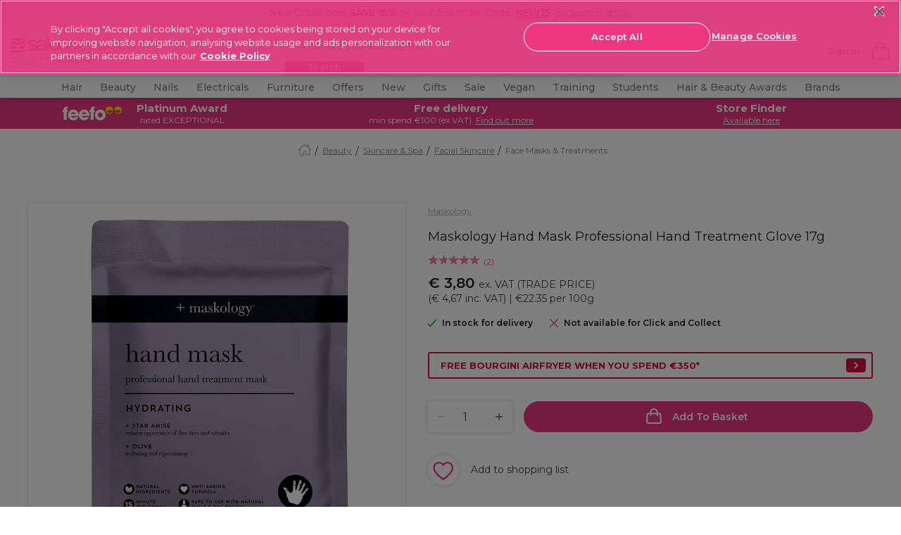

--- FILE ---
content_type: text/html;charset=UTF-8
request_url: https://www.salon-services.com/ie/beauty/skincare-and-spa/facial-skincare/face-masks-and-treatments/maskology-hand-mask-professional-hand-treatment-glove-17g/816740.html
body_size: 45290
content:
<!doctype html>




<html lang="en-ie">


<head>







    <script>
        pageContext = {"title":"Maskology Hand Mask Professional Hand Treatment Glove 17g","type":"product","ns":"product","currentPage":"product","monetateCurrentPage":"product","product":{"isBundle":false,"name":"Maskology Hand Mask Professional Hand Treatment Glove 17g","price":3.8},"analytics":{"product":{"id":"816740","sku":"816740","name":"Maskology Hand Mask Professional Hand Treatment Glove 17g","category":"beauty/beauty-skin-care-spa/beauty-skin-care-spa-facial-skin-care/beauty-skin-care-spa-facial-skin-care-face-masks-treatments","brand":"Maskology","currencyCode":"EUR","price":"3.80","position":0},"pageView":{"user":{"id":null,"logged_in":false,"email":null,"hashedemail":null},"site":{"environment":"production","name":"Salon Service","type":"proffesional","language":"EN_US"},"page_type":"PDP"}}};
        let pageView = ((window.pageContext || {analytics:{}}).analytics || {}).pageView;
        window.dataLayer = window.dataLayer || [];
        dataLayer.push({
            event: 'pageview',
            page_type: pageView && pageView.page_type,
            user: pageView && pageView.user,
            site: pageView && pageView.site
        });
    </script>




<!-- Google Tag Manager -->
<script>(function(w,d,s,l,i){w[l]=w[l]||[];w[l].push({'gtm.start':
new Date().getTime(),event:'gtm.js'});var f=d.getElementsByTagName(s)[0],
j=d.createElement(s),dl=l!='dataLayer'?'&l='+l:'';j.async=true;j.src=
'https://www.googletagmanager.com/gtm.js?id='+i+dl+ '&gtm_auth=wmePf3XcBgsUe6KAghfSsw&gtm_preview=env-1&gtm_cookies_win=x';f.parentNode.insertBefore(j,f);
})(window,document,'script','dataLayer','GTM-T3TLWFBQ');</script>
<!-- End Google Tag Manager -->



















































































<meta charset=UTF-8>
<meta http-equiv="x-ua-compatible" content="ie=edge">
<meta name="viewport" content="width=device-width, initial-scale=1.0, minimum-scale=1.0, maximum-scale=5.0, user-scalable=yes"/>
<meta name="format-detection" content="telephone=no">

<title>
Maskology Hand Mask Professional Hand Treatment Glove 17g | Face Masks &amp; Treatments | Salon Services
</title>



<link href="/on/demandware.static/Sites-salon-services-Site/-/default/dw3a4db4b6/images/favicons/favicon.ico" rel="shortcut icon" />




<!-- Begin Monetate ExpressTag Sync v8.1. Place at start of document head. DO NOT ALTER. -->
<script type="text/javascript">var monetateT = new Date().getTime();</script>
<script type="text/javascript" src="//se.monetate.net/js/2/a-0886e46a/p/salon-services.com/entry.js"></script>
<!-- End Monetate tag. -->





    <link rel="canonical" href="https://www.salon-services.com/ie/beauty/skincare-and-spa/facial-skincare/face-masks-and-treatments/maskology-hand-mask-professional-hand-treatment-glove-17g/816740.html" />



    
        <link rel="alternate" hreflang="en-gb" href="https://www.salon-services.com/beauty/skincare-and-spa/facial-skincare/face-masks-and-treatments/maskology-hand-mask-professional-hand-treatment-glove-17g/816740.html" />
    
        <link rel="alternate" hreflang="en-ie" href="https://www.salon-services.com/ie/beauty/skincare-and-spa/facial-skincare/face-masks-and-treatments/maskology-hand-mask-professional-hand-treatment-glove-17g/816740.html" />
    



    <meta name="robots" content="index,follow" />







    <meta name="msvalidate.01" content="5121BD53E815753DDEC1CAAE22B436E3" />



    <meta name="google-site-verification" content="sDs0qGMEzHnePOqXnWGLO2GUMPPGjFy-EeIjwszmFUs" />





    
    
    
        
        <meta property="og:image" content="/on/demandware.static/-/Sites-sally-master-catalog/default/dwb55fb415/images/original/816740_0.jpg" />
    
        
        <meta property="og:type" content="product" />
    
        
        <meta property="og:product:price:amount" content="3.80" />
    
        
        <meta property="og:site_name" content="Salon Services" />
    
        
        <meta property="og:product:price:currency" content="EUR" />
    
        
        <meta property="og:title" content="Maskology Hand Mask Professional Hand Treatment Glove 17g | Face Masks &amp; Treatments | Salon Services" />
    
        
        <meta property="og:url" content="https://www.salon-services.com/ie/beauty/skincare-and-spa/facial-skincare/face-masks-and-treatments/maskology-hand-mask-professional-hand-treatment-glove-17g/816740.html" />
    
        
        <meta property="og:description" content="100% Plant Based  Nourishing  Hydrating  Anti-ageing  Moisturising" />
    

    
    
        <link rel="image_src" href="/on/demandware.static/-/Sites-sally-master-catalog/default/dwb55fb415/images/original/816740_0.jpg" />
    


<meta name="description"
content="Shop Maskology Hand Mask Professional Hand Treatment Glove 17g and the full Face Masks &amp; Treatments range at Salon Services today, free delivery available."
/>
<meta name="keywords"
content="hand mask, professional skincare, skincare, spa, maskology, beauty, hand  glove mask, glove mask, hydrating hand mask, moisturising hand mask, manicure, hand"
/>





<link
    rel="preload"
    as="font"
    href="/on/demandware.static/Sites-salon-services-Site/-/default/dw4867be64/fonts/Montserrat-Regular.woff2"
    type="font/woff2"
    crossorigin="anonymous"
/>
<link
    rel="preload"
    as="font"
    href="/on/demandware.static/Sites-salon-services-Site/-/default/dwe7c16303/fonts/Montserrat-Bold.woff2"
    type="font/woff2"
    crossorigin="anonymous"
/>
<link
    rel="preload"
    as="font"
    href="/on/demandware.static/Sites-salon-services-Site/-/default/dwf7b4f3a0/fonts/Montserrat-SemiBold.woff2"
    type="font/woff2"
    crossorigin="anonymous"
/>
<link
    rel="preload"
    as="font"
    href="/on/demandware.static/Sites-salon-services-Site/-/default/dw99089a33/fonts/Montserrat-Light.woff2"
    type="font/woff2"
    crossorigin="anonymous"
/>
<link
    rel="preload"
    as="font"
    href="/on/demandware.static/Sites-salon-services-Site/-/default/dw78fb1e6d/fonts/Montserrat-Medium.woff2"
    type="font/woff2"
    crossorigin="anonymous"
/>

<style>
    @font-face {
        font-family: "dearSally";
        src: url("/on/demandware.static/Sites-salon-services-Site/-/default/dw7e0825c5/fonts/dearSally.eot");
        src: url("/on/demandware.static/Sites-salon-services-Site/-/default/dw7ece869f/fonts/dearSally.woff2") format("woff2"), url("/on/demandware.static/Sites-salon-services-Site/-/default/dwa5f8f6a7/fonts/dearSally.woff") format("woff"),
            url("/on/demandware.static/Sites-salon-services-Site/-/default/dwf1ca4285/fonts/dearSally.ttf") format("truetype"), url("/on/demandware.static/Sites-salon-services-Site/-/en_IE/v1768971154941/fonts/dearSally.svg#dearSally") format("svg"),
            url("/on/demandware.static/Sites-salon-services-Site/-/en_IE/v1768971154941/fonts/dearSally.eot?#iefix") format("embedded-opentype");
        font-weight: normal;
        font-style: normal;
    }

    @font-face {
        font-family: "Dry Brush";
        src: url("/on/demandware.static/Sites-salon-services-Site/-/default/dwc43affec/fonts/Dry Brush.eot");
        src: url("/on/demandware.static/Sites-salon-services-Site/-/default/dw666e692d/fonts/Dry Brush.woff2") format("woff2"),
            url("/on/demandware.static/Sites-salon-services-Site/-/en_IE/v1768971154941/fonts/Dry Brush.eot?#iefix") format("embedded-opentype");
        font-weight: normal;
        font-style: normal;
    }

    @font-face {
        font-family: "DryBrush";
        src: url("/on/demandware.static/Sites-salon-services-Site/-/default/dw6a1f6e5c/fonts/DryBrush.woff") format("woff"), url("/on/demandware.static/Sites-salon-services-Site/-/default/dw8bfb4b03/fonts/DryBrush.ttf") format("truetype"),
            url("/on/demandware.static/Sites-salon-services-Site/-/en_IE/v1768971154941/fonts/DryBrush.svg#DryBrush") format("svg");
        font-weight: normal;
        font-style: normal;
    }

    @font-face {
        font-family: "RevistaStencil-Black";
        src: url("/on/demandware.static/Sites-salon-services-Site/-/default/dw4a037f5c/fonts/RevistaStencil-Black.eot");
        src: url("/on/demandware.static/Sites-salon-services-Site/-/default/dwc7b6a64e/fonts/RevistaStencil-Black.woff2") format("woff2"),
            url("/on/demandware.static/Sites-salon-services-Site/-/default/dw842485af/fonts/RevistaStencil-Black.woff") format("woff"),
            url("/on/demandware.static/Sites-salon-services-Site/-/default/dw08e179dd/fonts/RevistaStencil-Black.ttf") format("truetype"),
            url("/on/demandware.static/Sites-salon-services-Site/-/en_IE/v1768971154941/fonts/RevistaStencil-Black.svg#RevistaStencil-Black") format("svg"),
            url("/on/demandware.static/Sites-salon-services-Site/-/en_IE/v1768971154941/fonts/RevistaStencil-Black.eot?#iefix") format("embedded-opentype");
        font-weight: normal;
        font-style: normal;
    }

    @font-face {
        font-family: "Fave Script";
        src: url("/on/demandware.static/Sites-salon-services-Site/-/default/dwe5a55c34/fonts/Fave-ScriptBold.eot");
        src: url("/on/demandware.static/Sites-salon-services-Site/-/default/dw6e0a1f26/fonts/Fave-ScriptBold.woff2") format("woff2"), url("/on/demandware.static/Sites-salon-services-Site/-/default/dw68cdbf19/fonts/Fave-ScriptBold.woff") format("woff"),
            url("/on/demandware.static/Sites-salon-services-Site/-/default/dwb7729275/fonts/Fave-ScriptBold.ttf") format("truetype"),
            url("/on/demandware.static/Sites-salon-services-Site/-/en_IE/v1768971154941/fonts/Fave-ScriptBold.svg#Fave-ScriptBold") format("svg"),
            url("/on/demandware.static/Sites-salon-services-Site/-/en_IE/v1768971154941/fonts/Fave-ScriptBold.eot?#iefix") format("embedded-opentype");
        font-weight: bold;
        font-style: normal;
    }

    @font-face {
        font-family: "Fave Script";
        src: url("/on/demandware.static/Sites-salon-services-Site/-/default/dwada463c2/fonts/Fave-Script.eot");
        src: url("/on/demandware.static/Sites-salon-services-Site/-/default/dw26d06dff/fonts/Fave-Script.woff2") format("woff2"), url("/on/demandware.static/Sites-salon-services-Site/-/default/dw077d55b4/fonts/Fave-Script.woff") format("woff"),
            url("/on/demandware.static/Sites-salon-services-Site/-/default/dw09bbcac6/fonts/Fave-Script.ttf") format("truetype"), url("/on/demandware.static/Sites-salon-services-Site/-/en_IE/v1768971154941/fonts/Fave-Script.svg#Fave-Script") format("svg"),
            url("/on/demandware.static/Sites-salon-services-Site/-/en_IE/v1768971154941/fonts/Fave-Script.eot?#iefix") format("embedded-opentype");
        font-weight: normal;
        font-style: normal;
    }

    @font-face {
        font-family: "Playfair Display";
        src: url("/on/demandware.static/Sites-salon-services-Site/-/default/dwe198db65/fonts/PlayfairDisplay-Regular.eot");
        src: url("/on/demandware.static/Sites-salon-services-Site/-/en_IE/v1768971154941/fonts/PlayfairDisplay-Regular.eot?#iefix") format("embedded-opentype"),
            url("/on/demandware.static/Sites-salon-services-Site/-/default/dwc791bcea/fonts/PlayfairDisplay-Regular.woff2") format("woff2"),
            url("/on/demandware.static/Sites-salon-services-Site/-/default/dw4f8bdc5b/fonts/PlayfairDisplay-Regular.woff") format("woff"),
            url("/on/demandware.static/Sites-salon-services-Site/-/default/dw75025eb9/fonts/PlayfairDisplay-Regular.ttf") format("truetype"),
            url("/on/demandware.static/Sites-salon-services-Site/-/en_IE/v1768971154941/fonts/PlayfairDisplay-Regular.svg#PlayfairDisplay-Regular") format("svg");
        font-weight: normal;
        font-style: normal;
        font-display: swap;
    }

    @font-face {
        font-family: "Playfair Display";
        src: url("/on/demandware.static/Sites-salon-services-Site/-/default/dwb9f6373b/fonts/PlayfairDisplay-Bold.eot");
        src: url("/on/demandware.static/Sites-salon-services-Site/-/en_IE/v1768971154941/fonts/PlayfairDisplay-Bold.eot?#iefix") format("embedded-opentype"),
            url("/on/demandware.static/Sites-salon-services-Site/-/default/dw89ae6101/fonts/PlayfairDisplay-Bold.woff2") format("woff2"),
            url("/on/demandware.static/Sites-salon-services-Site/-/default/dwed244bef/fonts/PlayfairDisplay-Bold.woff") format("woff"),
            url("/on/demandware.static/Sites-salon-services-Site/-/default/dwee90af1d/fonts/PlayfairDisplay-Bold.ttf") format("truetype"),
            url("/on/demandware.static/Sites-salon-services-Site/-/en_IE/v1768971154941/fonts/PlayfairDisplay-Bold.svg#PlayfairDisplay-Bold") format("svg");
        font-weight: bold;
        font-style: normal;
        font-display: swap;
    }

    @font-face {
        font-family: "Montserrat";
        src: url("/on/demandware.static/Sites-salon-services-Site/-/default/dweb0a250f/fonts/Montserrat-Medium.eot");
        src: url("/on/demandware.static/Sites-salon-services-Site/-/en_IE/v1768971154941/fonts/Montserrat-Medium.eot?#iefix") format("embedded-opentype"),
            url("/on/demandware.static/Sites-salon-services-Site/-/default/dw78fb1e6d/fonts/Montserrat-Medium.woff2") format("woff2"), url("/on/demandware.static/Sites-salon-services-Site/-/default/dw7b5650da/fonts/Montserrat-Medium.woff") format("woff"),
            url("/on/demandware.static/Sites-salon-services-Site/-/default/dwd7eef20a/fonts/Montserrat-Medium.ttf") format("truetype"),
            url("/on/demandware.static/Sites-salon-services-Site/-/en_IE/v1768971154941/fonts/Montserrat-Medium.svg#Montserrat-Medium") format("svg");
        font-weight: 500;
        font-style: normal;
        font-display: swap;
    }

    @font-face {
        font-family: "Montserrat";
        src: url("/on/demandware.static/Sites-salon-services-Site/-/default/dw914df8f3/fonts/Montserrat-ExtraBold.eot");
        src: url("/on/demandware.static/Sites-salon-services-Site/-/en_IE/v1768971154941/fonts/Montserrat-ExtraBold.eot?#iefix") format("embedded-opentype"),
            url("/on/demandware.static/Sites-salon-services-Site/-/default/dwbac1eb5b/fonts/Montserrat-ExtraBold.woff2") format("woff2"),
            url("/on/demandware.static/Sites-salon-services-Site/-/default/dw3283dbb3/fonts/Montserrat-ExtraBold.woff") format("woff"),
            url("/on/demandware.static/Sites-salon-services-Site/-/default/dw639f26db/fonts/Montserrat-ExtraBold.ttf") format("truetype"),
            url("/on/demandware.static/Sites-salon-services-Site/-/en_IE/v1768971154941/fonts/Montserrat-ExtraBold.svg#Montserrat-ExtraBold") format("svg");
        font-weight: bold;
        font-style: normal;
        font-display: swap;
    }

    @font-face {
        font-family: "Montserrat";
        src: url("/on/demandware.static/Sites-salon-services-Site/-/default/dw8a183e1f/fonts/Montserrat-SemiBold.eot");
        src: url("/on/demandware.static/Sites-salon-services-Site/-/en_IE/v1768971154941/fonts/Montserrat-SemiBold.eot?#iefix") format("embedded-opentype"),
            url("/on/demandware.static/Sites-salon-services-Site/-/default/dwf7b4f3a0/fonts/Montserrat-SemiBold.woff2") format("woff2"),
            url("/on/demandware.static/Sites-salon-services-Site/-/default/dw02b12d5b/fonts/Montserrat-SemiBold.woff") format("woff"),
            url("/on/demandware.static/Sites-salon-services-Site/-/default/dwe1c214c5/fonts/Montserrat-SemiBold.ttf") format("truetype"),
            url("/on/demandware.static/Sites-salon-services-Site/-/en_IE/v1768971154941/fonts/Montserrat-SemiBold.svg#Montserrat-SemiBold") format("svg");
        font-weight: 600;
        font-style: normal;
        font-display: swap;
    }

    @font-face {
        font-family: "Montserrat";
        src: url("/on/demandware.static/Sites-salon-services-Site/-/default/dwdc19bf1c/fonts/Montserrat-Regular.eot");
        src: url("/on/demandware.static/Sites-salon-services-Site/-/en_IE/v1768971154941/fonts/Montserrat-Regular.eot?#iefix") format("embedded-opentype"),
            url("/on/demandware.static/Sites-salon-services-Site/-/default/dw4867be64/fonts/Montserrat-Regular.woff2") format("woff2"),
            url("/on/demandware.static/Sites-salon-services-Site/-/default/dw34948d48/fonts/Montserrat-Regular.woff") format("woff"),
            url("/on/demandware.static/Sites-salon-services-Site/-/default/dw34eb48a5/fonts/Montserrat-Regular.ttf") format("truetype"),
            url("/on/demandware.static/Sites-salon-services-Site/-/en_IE/v1768971154941/fonts/Montserrat-Regular.svg#Montserrat-Regular") format("svg");
        font-weight: normal;
        font-style: normal;
        font-display: swap;
    }

    @font-face {
        font-family: "Montserrat";
        src: url("/on/demandware.static/Sites-salon-services-Site/-/default/dw3e45109e/fonts/Montserrat-Bold.eot");
        src: url("/on/demandware.static/Sites-salon-services-Site/-/en_IE/v1768971154941/fonts/Montserrat-Bold.eot?#iefix") format("embedded-opentype"),
            url("/on/demandware.static/Sites-salon-services-Site/-/default/dwe7c16303/fonts/Montserrat-Bold.woff2") format("woff2"), url("/on/demandware.static/Sites-salon-services-Site/-/default/dw31599f96/fonts/Montserrat-Bold.woff") format("woff"),
            url("/on/demandware.static/Sites-salon-services-Site/-/default/dw8e29a737/fonts/Montserrat-Bold.ttf") format("truetype"),
            url("/on/demandware.static/Sites-salon-services-Site/-/en_IE/v1768971154941/fonts/Montserrat-Bold.svg#Montserrat-Bold") format("svg");
        font-weight: bold;
        font-style: normal;
        font-display: swap;
    }

    @font-face {
        font-family: "Montserrat";
        src: url("/on/demandware.static/Sites-salon-services-Site/-/default/dwa9c8b8f6/fonts/Montserrat-Light.eot");
        src: url("/on/demandware.static/Sites-salon-services-Site/-/en_IE/v1768971154941/fonts/Montserrat-Light.eot?#iefix") format("embedded-opentype"),
            url("/on/demandware.static/Sites-salon-services-Site/-/default/dw99089a33/fonts/Montserrat-Light.woff2") format("woff2"), url("/on/demandware.static/Sites-salon-services-Site/-/default/dw1e5e2fc3/fonts/Montserrat-Light.woff") format("woff"),
            url("/on/demandware.static/Sites-salon-services-Site/-/default/dwe15dfe71/fonts/Montserrat-Light.ttf") format("truetype"),
            url("/on/demandware.static/Sites-salon-services-Site/-/en_IE/v1768971154941/fonts/Montserrat-Light.svg#Montserrat-Light") format("svg");
        font-weight: 300;
        font-style: normal;
        font-display: swap;
    }
</style>






<link rel="preload" href="/on/demandware.static/Sites-salon-services-Site/-/en_IE/v1768971154941/css/common.css" as="style" />
<link rel="stylesheet" href="/on/demandware.static/Sites-salon-services-Site/-/en_IE/v1768971154941/css/common.css" />

<link rel="preload" href="/on/demandware.static/Sites-salon-services-Site/-/en_IE/v1768971154941/css/pdp.css" as="style" />
<link rel="stylesheet" href="/on/demandware.static/Sites-salon-services-Site/-/en_IE/v1768971154941/css/pdp.css" />






<!--[if lt IE 9]>
<script src="/on/demandware.static/Sites-salon-services-Site/-/en_IE/v1768971154941/js/lib/html5.js"></script>
<![endif]-->


<script type="text/javascript">//<!--
/* <![CDATA[ (head-active_data.js) */
var dw = (window.dw || {});
dw.ac = {
    _analytics: null,
    _events: [],
    _category: "",
    _searchData: "",
    _anact: "",
    _anact_nohit_tag: "",
    _analytics_enabled: "true",
    _timeZone: "Europe/London",
    _capture: function(configs) {
        if (Object.prototype.toString.call(configs) === "[object Array]") {
            configs.forEach(captureObject);
            return;
        }
        dw.ac._events.push(configs);
    },
	capture: function() { 
		dw.ac._capture(arguments);
		// send to CQ as well:
		if (window.CQuotient) {
			window.CQuotient.trackEventsFromAC(arguments);
		}
	},
    EV_PRD_SEARCHHIT: "searchhit",
    EV_PRD_DETAIL: "detail",
    EV_PRD_RECOMMENDATION: "recommendation",
    EV_PRD_SETPRODUCT: "setproduct",
    applyContext: function(context) {
        if (typeof context === "object" && context.hasOwnProperty("category")) {
        	dw.ac._category = context.category;
        }
        if (typeof context === "object" && context.hasOwnProperty("searchData")) {
        	dw.ac._searchData = context.searchData;
        }
    },
    setDWAnalytics: function(analytics) {
        dw.ac._analytics = analytics;
    },
    eventsIsEmpty: function() {
        return 0 == dw.ac._events.length;
    }
};
/* ]]> */
// -->
</script>
<script type="text/javascript">//<!--
/* <![CDATA[ (head-cquotient.js) */
var CQuotient = window.CQuotient = {};
CQuotient.clientId = 'bbtx-salon-services';
CQuotient.realm = 'BBTX';
CQuotient.siteId = 'salon-services';
CQuotient.instanceType = 'prd';
CQuotient.locale = 'en_IE';
CQuotient.fbPixelId = '__UNKNOWN__';
CQuotient.activities = [];
CQuotient.cqcid='';
CQuotient.cquid='';
CQuotient.cqeid='';
CQuotient.cqlid='';
CQuotient.apiHost='api.cquotient.com';
/* Turn this on to test against Staging Einstein */
/* CQuotient.useTest= true; */
CQuotient.useTest = ('true' === 'false');
CQuotient.initFromCookies = function () {
	var ca = document.cookie.split(';');
	for(var i=0;i < ca.length;i++) {
	  var c = ca[i];
	  while (c.charAt(0)==' ') c = c.substring(1,c.length);
	  if (c.indexOf('cqcid=') == 0) {
		CQuotient.cqcid=c.substring('cqcid='.length,c.length);
	  } else if (c.indexOf('cquid=') == 0) {
		  var value = c.substring('cquid='.length,c.length);
		  if (value) {
		  	var split_value = value.split("|", 3);
		  	if (split_value.length > 0) {
			  CQuotient.cquid=split_value[0];
		  	}
		  	if (split_value.length > 1) {
			  CQuotient.cqeid=split_value[1];
		  	}
		  	if (split_value.length > 2) {
			  CQuotient.cqlid=split_value[2];
		  	}
		  }
	  }
	}
}
CQuotient.getCQCookieId = function () {
	if(window.CQuotient.cqcid == '')
		window.CQuotient.initFromCookies();
	return window.CQuotient.cqcid;
};
CQuotient.getCQUserId = function () {
	if(window.CQuotient.cquid == '')
		window.CQuotient.initFromCookies();
	return window.CQuotient.cquid;
};
CQuotient.getCQHashedEmail = function () {
	if(window.CQuotient.cqeid == '')
		window.CQuotient.initFromCookies();
	return window.CQuotient.cqeid;
};
CQuotient.getCQHashedLogin = function () {
	if(window.CQuotient.cqlid == '')
		window.CQuotient.initFromCookies();
	return window.CQuotient.cqlid;
};
CQuotient.trackEventsFromAC = function (/* Object or Array */ events) {
try {
	if (Object.prototype.toString.call(events) === "[object Array]") {
		events.forEach(_trackASingleCQEvent);
	} else {
		CQuotient._trackASingleCQEvent(events);
	}
} catch(err) {}
};
CQuotient._trackASingleCQEvent = function ( /* Object */ event) {
	if (event && event.id) {
		if (event.type === dw.ac.EV_PRD_DETAIL) {
			CQuotient.trackViewProduct( {id:'', alt_id: event.id, type: 'raw_sku'} );
		} // not handling the other dw.ac.* events currently
	}
};
CQuotient.trackViewProduct = function(/* Object */ cqParamData){
	var cq_params = {};
	cq_params.cookieId = CQuotient.getCQCookieId();
	cq_params.userId = CQuotient.getCQUserId();
	cq_params.emailId = CQuotient.getCQHashedEmail();
	cq_params.loginId = CQuotient.getCQHashedLogin();
	cq_params.product = cqParamData.product;
	cq_params.realm = cqParamData.realm;
	cq_params.siteId = cqParamData.siteId;
	cq_params.instanceType = cqParamData.instanceType;
	cq_params.locale = CQuotient.locale;
	
	if(CQuotient.sendActivity) {
		CQuotient.sendActivity(CQuotient.clientId, 'viewProduct', cq_params);
	} else {
		CQuotient.activities.push({activityType: 'viewProduct', parameters: cq_params});
	}
};
/* ]]> */
// -->
</script>
<!-- Demandware Apple Pay -->

<style type="text/css">ISAPPLEPAY{display:inline}.dw-apple-pay-button,.dw-apple-pay-button:hover,.dw-apple-pay-button:active{background-color:black;background-image:-webkit-named-image(apple-pay-logo-white);background-position:50% 50%;background-repeat:no-repeat;background-size:75% 60%;border-radius:5px;border:1px solid black;box-sizing:border-box;margin:5px auto;min-height:30px;min-width:100px;padding:0}
.dw-apple-pay-button:after{content:'Apple Pay';visibility:hidden}.dw-apple-pay-button.dw-apple-pay-logo-white{background-color:white;border-color:white;background-image:-webkit-named-image(apple-pay-logo-black);color:black}.dw-apple-pay-button.dw-apple-pay-logo-white.dw-apple-pay-border{border-color:black}</style>


<!--[if lte IE 8]>
<script src="//cdnjs.cloudflare.com/ajax/libs/respond.js/1.4.2/respond.js" type="text/javascript"></script>
<script src="https://cdn.rawgit.com/chuckcarpenter/REM-unit-polyfill/master/js/rem.min.js" type="text/javascript"></script>
<![endif]-->







<script type="text/javascript">
if (window.jQuery) {
jQuery(document).ready(function(){
if(screen.width < 768){
jQuery('#footer').append('<a href="/ie" class="full-site-link">View Full Site</a>');
jQuery('.full-site-link')
.attr('href', '/on/demandware.store/Sites-salon-services-Site/en_IE/Home-FullSite')
.click(function(e) {
e.preventDefault();
jQuery.ajax({
url: '/on/demandware.store/Sites-salon-services-Site/en_IE/Home-FullSite',
success: function(){
window.location.reload();
}
});
}
);
}
});
}
</script>





<style>
@media only screen and (max-width: 767px) {
    .hp-recommendation {
        padding-bottom: 0; 
    }
}
.hp-recommendation .recommendation {
    min-height: inherit;
}
    :root {
        --font-oversized: 600 30px/37px Montserrat;
        --font-20px-title-semi-bold: 600 20px/24px Montserrat;
        --font-20px-title-regular: 400 20px/24px Montserrat;
        --font-18px-large-semi-bold: 600 18px/22px Montserrat;
        --font-18px-large-regular: 400 18px/22px Montserrat;
        --font-14px-links-bold: 700 14px/18px Montserrat;
        --font-14px-body-regular: 400 14px/18px Montserrat;
        --font-11px-small-regular: 400 11px/14px Montserrat;
        --main-text-dark-grey: #1f1d1e;
        --supporting-text-grey: #808080;
        --supporting-text-white: #ffffff;
      }
    
        .header-promo_item-container,
        .header-promo_item-container a {
          display: flex;
          justify-content: center;
        }
        .header-promo_item-grid-item:first-of-type {
          width: 100px;
          padding: 3px;
          border-radius: 3px;
        }
        .header-promo_item-grid-item:last-of-type {
          width: 165px;
        }
        @media (min-width: 768px) {
          .header-promo_item-grid-item:first-of-type {
            width: 70px;
            display: flex;
            align-content: center;
          }
        }
        @media (min-width: 1024px) {
          .header-promo_item-grid-item:first-of-type {
            width: 90px;
          }
        }
      </style>
      <style>
        
  .home-hero-carousel {
    margin: 0 auto;
    padding-bottom: 11px;
    margin-bottom: 16px;
  }
.product-carousel::after{background-color: #fff;}.pdp-price_blocked .pdp-prices_button {margin-bottom: 16px;display: flex;}.seo-brand-container .showcase::-webkit-scrollbar,.seo-brand-container::-webkit-scrollbar,.seo-plp-filter-container .filter-glider::-webkit-scrollbar,.showcase-glider::-webkit-scrollbar{display:none}.seo-brand-container,.seo-brand-container .showcase,.seo-plp-filter-container .filter-glider,.showcase-glider{-ms-overflow-style:none;scrollbar-width:none}#plp-seo-read-more,#seo-text-container{max-width:750px;margin:0 auto;padding:0 6px}#seo-text-container{display:-webkit-box;-webkit-line-clamp:2;-webkit-box-orient:vertical;overflow:hidden}#plp-seo-read-more,#seo-text-container a{font-weight:700;text-decoration:underline;color:#000}.seo-plp-filter-container .filter-text{padding-left:8px;margin-bottom:0;color:#1f1d1e;text-decoration:underline;font-size:14px;line-height:18px;min-width:max-content}.seo-plp-filter-container .filter-glider a{display:flex;align-items:center;justify-content:center;padding:8px 0;margin:0;width:auto}.seo-plp-filter-container .filter-flex{display:flex;width:max-content;align-items:center;align-content:center;margin-right:17px}.seo-plp-filter-container .filter-flex:first-child{margin-left:7px}.seo-plp-filter-container .filter-glider-slide{min-width:fit-content}.seo-plp-filter-container .filter-glider img,.seo-plp-filter-container .filter-glider-slide img{width:54px;height:32px;object-fit:cover;border-radius:3px;max-width:54px;max-height:32px;margin:0}.seo-plp-filter-container{position:relative;opacity:1}.seo-plp-filter-container .filter-glider{border-top:1px solid #ebebeb;border-bottom:1px solid #ebebeb}.seo-plp-filter-container .filter-glider,.seo-plp-filter-container .showcase-glider{margin:0 auto;position:relative;overflow-y:hidden;-webkit-overflow-scrolling:touch;-ms-overflow-scrolling:touch;transform:translateZ(0);display:flex}.seo-brand-container{display:flex;width:100%;align-items:center;justify-content:center;flex-direction:column}.plp-brand-badges{display:inline-flex;justify-content:center;width:100%}.plp-brand-badges .click-collect{padding-left:8px}.plp-brand-badges img{margin:16px auto 0}.seo-brand-container .stockist{margin:0 22px}.seo-brand-container .click-collect,.seo-brand-container .exclusive,.seo-brand-container .stockist{width:105px;height:38px;color:#fff;border-radius:3px;font:11px/14px Montserrat;display:flex;align-items:center;justify-content:center}.seo-brand-container .showcase{display:flex;margin:16px auto;overflow-y:hidden}.seo-brand-container .showcase-1,.seo-brand-container .showcase-2, .seo-brand-container .showcase-3{max-width:256px;min-width:256px;width:100%;height:113px;background-color:#000;color:#fff;text-align:left;font:600 18px/22px Montserrat;color:#fff;display:flex;align-items:flex-end;border-radius:3px;position:relative}.seo-brand-container .showcase-1::before,.seo-brand-container .showcase-2::before,.seo-brand-container .showcase-3::before{content:"";position:absolute;height:100%;width:100%;background-image:linear-gradient(rgba(0,0,0,0) 0,rgba(0,0,0,0) 30%,rgba(0,0,0,.1) 40%,rgba(0,0,0,.3) 60%,rgba(0,0,0,.7) 100%);border-radius:3px}.seo-brand-container .showcase-1 p,.seo-brand-container .showcase-2 p, .seo-brand-container .showcase-3 p{margin:7px 10px;z-index:1}.seo-brand-container .showcase-1{margin-left:32px}@media (min-width:768px){#plp-seo-read-more,#seo-text-container{margin:0 auto}.seo-plp-filter-container .filter-glider{justify-content:center}.seo-brand-container .showcase{justify-content:center;align-items:center}.seo-brand-container .showcase-1,.seo-brand-container .showcase-2, .seo-brand-container .showcase-3{max-width:359px;min-width:359px;height:156px}}@media (min-width:1200px){.seo-plp-filter-container .filter-glider{display:flex;align-items:center;justify-content:center;margin-top:6px}}</style><style type=text/css>.hp-brands-section:after,.hp-brands-section:before{background-image:none}.brand-banner-top-copy #more{display:none}.brand-banner-top-copy #more2{display:none}.brand-banner-top-copy .maxwidth a{font-weight:700;cursor:pointer;color:#1c1c1c;text-decoration:underline;font-family:Montserrat}.brand-banner-top-copy .maxwidth p{margin-bottom:0}.brand-banner-top-copy .maxwidth{text-align:center;padding:0 5% 20px 5%}@media (min-width:1200px){.bespoke{padding-top:0}.brand-banner-top-copy .maxwidth{max-width:900px;margin:0 auto}}@media (min-width:320px){.brand-banner-showcase .product-information-title{font:16px/22px "Playfair Display",serif}}@media (min-width:375px){.brand-banner-showcase .product-information-title{font:19px/22px "Playfair Display",serif}}.brand-banner-showcase{padding-bottom:20px}.brand-banner-showcase .showcase-area .column{flex-direction:column;display:flex;flex-grow:1;align-items:center;justify-content:center}.brand-banner-showcase .showcase-area{display:flex;flex-direction:row;width:100%;margin:0 auto;max-width:1107px}.brand-banner-showcase .showcase-content{max-width:100%;height:250px;position:relative;top:0;width:100%}.brand-banner-showcase .showcase-bg{position:absolute;padding:0;margin-bottom:0;bottom:0;height:50%;width:100%}    .brand-banner-showcase .blog-button{width:100%;display:block;max-width:161px;padding:12px 0;margin:0 auto;font:14px Montserrat,sans-serif;text-transform:uppercase;border:3px solid #fff;border-radius:50px;color:#fff;background:#1c1c1c;text-align:center;z-index:1;position:relative;letter-spacing:.84px;cursor:pointer}.brand-banner-showcase .product-information-title{font-weight:900;color:#000;margin:0 auto;max-width:320px;z-index:1;position:relative;text-align:center;padding:10px 5px 15px 5px}.brand-banner-showcase .showcase-bg:before{background:rgba(255,255,255,.7);position:absolute;width:100%;height:100%;content:"";left:0;bottom:0}.brand-banner-showcase .width100{width:100%;display:block}.brand-banner-showcase .mr10{margin-right:10px!important}.brand-banner-showcase .showcase-image{width:100%;max-width:inherit;padding:0;margin:4px 0;height:250px;position:relative}.plp .main-wrapper{padding:0}.brand-banner-showcase h4.main-description{display:none}@media (min-width:1200px){.brand-banner-showcase .product-information-title{padding:28px 7px 10px 7px}.brand-banner-showcase .blog-button{max-width:221px}.brand-banner-showcase .showcase-bg{height:57%}.brand-banner-showcase .showcase-image{height:175px}}.grid-extended{margin:0}span.hidden-desktop{padding-right:4px}.bonus-text_promotion::before{display:none!important}.slick-slide .tile-actions{display:block}.contacts-text{display:none}.js-select_bonus_item{margin-top:10px}.bonus-text_title:after{content:"Choose your bonus product and click 'Add Selected to Basket'. If you have qualified for more than 1 bonus product, please be aware that only single quantities of each product can be selected.";font-weight:700}.search-result_bookmarks{display:none}.hp-browse_list-link:before{background-color:rgba(0,0,0,.5)}.hp-recommendation .tile-new{background-color:#c7d300}.hp-recommendation .tile-new:before{border-top:6px solid #abb133}.hp-carousel .slick-dots{bottom:-16px!important;z-index:2}.hp-recommendation .tile-badge{margin:0}.tile-badge{font:normal 400 14px Montserrat,sans-serif;line-height:11px}a{text-decoration:none}.g1,.g10,.g2,.g3,.g4,.g5,.g6,.g7,.g8,.g9{flex-basis:100%}.aspect-ratio{padding-top:96%;width:100%;position:relative}.column{position:relative;display:flex;flex-grow:1;width:100%;align-items:center;justify-content:center}.banner-container{position:absolute;top:0;left:0;overflow:hidden;width:100%;height:100%;padding:0;display:flex}.bespoke-block_message{display:block}.bespoke-block_wrapper{min-height:100%}.bespoke-block_title{padding-top:15px}a.link-banner,a.nails-slot a{text-decoration:none}.mobilehide{display:none}.mobileshow{display:inline-block}.tabletshow{display:none}.glider .text-content{color:#000;font:10px/12px Montserrat;text-align:center;text-transform:uppercase;padding-top:10px}.glider-slide{min-height:71px}.glider img,.glider-slide img{width:100%;border-radius:50%;max-width:83px;padding:0 5px}.glider-contain{width:100%;margin:0 auto;position:relative}.glider{margin:0 auto;position:relative;overflow-y:hidden;-webkit-overflow-scrolling:touch;-ms-overflow-style:none;transform:translateZ(0);display:flex}@media (min-width:320px) and (max-width:767px){.glider-next,.glider-prev{display:none}}*{box-sizing:border-box}.glider-slide img{width:100%}.glider-track{transform:translateZ(0);width:100%;margin:0;padding:0;display:flex;z-index:1}.glider.draggable{user-select:none;cursor:-webkit-grab;cursor:grab}.glider::-webkit-scrollbar{display:none;-ms-overflow-style:none;scrollbar-width:none}.glider{scrollbar-width:none;-ms-overflow-style:-ms-autohiding-scrollbar}.glider.draggable .glider-slide img{user-select:none;pointer-events:none}.glider.drag{cursor:-webkit-grabbing;cursor:grabbing}.glider-slide{user-select:none;justify-content:center;align-content:center;width:100%}.glider-slide img{max-width:100%}.glider::-webkit-scrollbar{opacity:0;height:0}.glider-next,.glider-prev{user-select:none;position:absolute;outline:0;background:0 0;padding:0;z-index:2;font-size:40px;text-decoration:none;left:-23px;border:0;top:30%;cursor:pointer;color:#666;opacity:1;line-height:1;transition:opacity .5s cubic-bezier(.17,.67,.83,.67),color .5s cubic-bezier(.17,.67,.83,.67)}.glider-next:focus,.glider-next:hover,.glider-prev:focus,.glider-prev:hover{color:#a89cc8}.glider-next{right:-23px;left:auto}.glider-next.disabled,.glider-prev.disabled{opacity:.25;color:#666;cursor:default}.glider-slide{min-width:150px}.glider-hide{opacity:0}.glider-dots{user-select:none;display:flex;flex-wrap:wrap;justify-content:center;margin:0 auto;padding:0}.glider-dot{border:1px solid #1d1d1d;padding:0;user-select:none;outline:0;display:block;cursor:pointer;border-radius:999px;background:0 0;width:12px;height:12px;margin:7px}.glider-dot.active,.glider-dot:focus,.glider-dot:hover{background:#1d1d1d}@media (min-width:768px){.aspect-ratio{padding:0;margin-bottom:10px}.g1{flex-basis:10%}.g2{flex-basis:20%}.g3{flex-basis:30%}.g4{flex-basis:40%}.g5{flex-basis:50%}.g6{flex-basis:60%}.g7{flex-basis:70%}.g8{flex-basis:80%}.g9{flex-basis:90%}.g10{flex-basis:100%}.banner-height{height:300px}.bespoke-block_message{display:block}.bespoke-block_wrapper{min-height:367px}.bespoke-block_title{padding-top:15px}a.link-banner,a.nails-slot a{text-decoration:none}.tabletshow{display:block!important}.tablethide{display:none}.mobileshow{display:none}.mobilehide{display:block!important}.glider::-webkit-scrollbar{opacity:1;-webkit-appearance:none;width:7px;height:3px}.glider::-webkit-scrollbar-thumb{opacity:1;border-radius:99px;background-color:rgba(156,156,156,.25);box-shadow:0 0 1px rgba(255,255,255,.25)}}@media (min-width:1200px){.bespoke-block_title a{text-decoration:none}.blockBannerLast{padding-bottom:10px}.bespoke-block_wrapper{min-height:440px}.top-offers-of-month{margin-bottom:50px}.bespoke-block a{text-decoration:none}.bespoke-block_title{padding-top:15px}.tabletshow{display:none!important}#more,#more2{display:none}.maxwidth a{font-weight:700;cursor:pointer;color:#1c1c1c;text-decoration:underline;font-family:Montserrat}.maxwidth p{margin-bottom:0}.maxwidth{text-align:center;padding:10px 0 0 0}}@media (min-width:1200px){.maxwidth{max-width:900px;padding:5px 0 10px 0;margin:0 auto}}</style><script
          defer
          src="https://www.salon-services.com/on/demandware.static/-/Sites-salon-services-Library/en_GB/v1656979237516/glider.js"
      ></script>
   <script>
 window.addEventListener("load", function () {

    const gliderEl = document.querySelector(".glider");
    if (!gliderEl) {
        console.error("Glider element not found");
        return;
    }

    gliderEl.addEventListener("glider-slide-visible", function (e) {
        Glider(this);
    });

    gliderEl.addEventListener("glider-slide-hidden", function () {});
    gliderEl.addEventListener("glider-refresh", function () {});
    gliderEl.addEventListener("glider-loaded", function () {});

    window._ = new Glider(gliderEl, {
        slidesToShow: 3.5,
        slidesToScroll: 1,
        itemWidth: 71,
        draggable: 10,
        scrollLock: 1,
        exactWidth: 10,
               dots: 1,
        rewind: 1,
        arrows: { prev: ".glider-prev", next: ".glider-next" },
        responsive: [
            { breakpoint: 800, settings: { slidesToScroll: 1.2, itemWidth: 71, slidesToShow: 6, exactWidth: 10 } },
            { breakpoint: 700, settings: { slidesToScroll: 2, slidesToShow: 5, dots: 1, arrows: 1 } },
            { breakpoint: 600, settings: { slidesToScroll: 1, slidesToShow: 5 } },
            { breakpoint: 500, settings: { slidesToScroll: 1, slidesToShow: 4, dots: 1, arrows: 1, scrollLock: 10 } }
        ]
    });
});
</script>

      <script>
          function seoTextFunction() {
              var e = document.getElementById("seo-text-container"),
                  t = document.getElementById("plp-seo-read-more");
              "block" === e.style.display
                  ? ((e.style.display = "-webkit-box"), (t.innerHTML = "Read More"))
                  : ((e.style.display = "block"), (t.innerHTML = "Close"));
          }
      </script>






</head>
<body class="pdp tau-unique-pdp">






<!-- Google Tag Manager (noscript) -->
<noscript><iframe src="https://www.googletagmanager.com/ns.html?id=GTM-T3TLWFBQ&gtm_auth=wmePf3XcBgsUe6KAghfSsw&gtm_preview=env-1&gtm_cookies_win=x"
height="0" width="0" style="display:none;visibility:hidden"></iframe></noscript>
<!-- End Google Tag Manager (noscript) -->




















































































<div class="header js-header tau-unique-header">


<div class="header-sticky_mobile js-sticky-header-mobile tau-sticky-header">
<button class="back-to-top js-back-to-top white-focus">
Back to Top
</button>

	 


	


<div class="header-promotion">


<style>
    .header-top_promo a {
        text-decoration: none;
    }
    
    .header-top_promo-inner {
        background-color: #fbd7e5;
    }
    
    .header-top_promo-wrapper {
        display: flex;
        justify-content: center;
    }
    
    .header-top_promo-inner a {
        text-decoration: none;
        color: #ee3780;
        font-size: 12px;
    }
    
    .header-top_promo-inner a:visited {
        color: #ee3780;
        text-decoration: none!important;
    }
    
    .header-top_promo-inner a:hover {
        text-decoration: underline!important;
        color: #ee3780;
    }
    .header-top_promo-inner u, .header-top_promo-inner span {
font-size: 14px; 
}
    @media only screen and (max-width: 768px) {
        .header-top_promo-content {
            margin: 0 50px;
        }
    }
</style>


    <div class="header-top_promo-inner">
        <span class="header-top_promo-text">
                    New Customers <b><span class="top-banner-offer-saving">SAVE 15%</span></b> on your first order. Code: <a href="https://www.salon-services.com/ie/trade-cards/"><u><b><span class="top-banner-offer-code">NEW15</span></b></u></a>. <a href="https://www.salon-services.com/ie/article?cid=new-customer-offer-T-and-Cs"><u>Exclusions apply.</u></a>
        </span>
    </div>


</div> 
	
<div class="header-top_notification js-top-notification">
<span class="header-top_notification-text js-top-notification-msg" id="addToCardNotification">
<span class="js-top-notification-text">1 item added to</span>
<a class="header-top_notification-link" href="https://www.salon-services.com/ie/cart">
your basket
</a>
</span>
<span class="header-top_notification-text js-top-notification-msg" id="outStockNotification">
<span class="js-top-notification-text">Could not add to basket, we currently only have 1 of this item in stock</span>
</span>
<div class="header-top_notification-close js-top-notification_close"></div>
</div>
<div class="header-middle_wrapper">






<div class="js-header-middle header-middle tau-header-middle">
<div class="header-middle_wrap">

<div class="header-bottom_search-section hidden-tablet_sm_mobile js-search-section">
<div class="header-search-wrapper js-header_search">
<div class="header-search tau-header-search">


<form class="header-search_form tau-header-search-form" role="search" action="/ie/search" method="get" name="simpleSearch">
<fieldset class="header-search_fieldset tau-header-search-fieldset">
<input class="header-search_field tau-header-search-field js-header-search-input js-search-placeholder" type="text" name="q" placeholder="What are you looking for?" autocomplete="off" />
<input type="hidden" name="lang" value="en_IE"/>
<button class="header-search_submit tau-header-search-submit js-search-submit" type="button">
Search
</button>
</fieldset>
</form>

</div>
</div>
</div>
















































































<div class="header-logo tau-header-logo js-tau-header-logo" itemscope itemtype="https://schema.org/WebSite">
    <link itemprop="url" href="https://www.salon-services.com/ie" />
    <meta itemprop="name" content="Sally Salon" />
    
        









<div class="content-asset"><!-- dwMarker="content" dwContentID="a18975f1fc9f6aa5dae32f449d" -->
<div><a class="header-logo_link tau-logo-link" href="https://www.salon-services.com/ie" title="Sally Salon Services"><img alt="Sally Salon Services" src="https://www.salon-services.com/on/demandware.static/-/Sites-salon-services-Library/default/dwc05c7dbc/homepage/logo-ss.svg" title="Sally Salon Services" /> <span class="header-logo_text tau-logo-text"> strictly <strong>trade only</strong> </span> </a></div>
<style type="text/css">.checkout-content .cc-infowindow {font-size: 13px;}
        .store-information_phone {width: auto;}
        .clp-navigation_item {
        width: 15.5%;
        }
        .clp-navigation_item--wide {
        width: 32%;
        }
        @media only screen and (max-width: 1199px) and (min-width: 768px) {
        .clp-navigation_item--wide {
        width: 49%;
        }
        .clp-navigation_item--short {
        width: 24%;
        }
        }
        @media only screen and (max-width: 767px) and (min-width: 320px) {
        .clp-navigation_item--wide,
        .clp-navigation_item--short {
        width: 48%;
        }
        }
        .brands-block_short+.brands-block_short, .brands-block_wide+.brands-block_wide {
        margin-left: 0;}
        h4 {line-height:18px;}
        
        .clp-training_article {width: 60%;float: right}
        @media only screen and (max-width: 767px) and (min-width: 320px) {
        .clp-training_article {float: none;width: 100%}
        }
        @media only screen and (max-width: 1199px) and (min-width: 768px) {
        .clp-training_article {width: 62%}
        }
</style>
</div> <!-- End content-asset -->




    
</div>

<div class="header-controls js-header-controls">

<div
class="header-search_mobile js-mobile-search-button-registered hidden-tablet_big_desktop hidden">
<button class="js-show-search-input"></button>
</div>



<meta name="pricesEnabledByLockout" content="true" />

<div class="header-myaccount js-ga-login">
<div class="js-myaccount-info_icon header-myaccount_info-icon">
<a class="header-myaccount_link js-notifications_animation-wrap animation-hidden" href="https://www.salon-services.com/ie/account" title="My Account">
Sign in
<span class="header-myaccount_link-animation">
<lottie-player
src="/on/demandware.static/Sites-salon-services-Site/-/default/dwe7549566/images/lottie/account-notification-UK.json"
background="transparent"
speed="1" style="width: 44px; height: 44px;" autoplay>
</lottie-player>
</span>
</a>
</div>

</div>


<div
class="header-search_mobile js-mobile-search-button-unregistered hidden-tablet_big_desktop hidden">
<button class="js-show-search-input"></button>
</div>

<div class="header-cart js-header-cart tau-minicart-container">































































































































<div class="js-minicart">

























<!-- Report any requested source code -->

<!-- Report the active source code -->





<div class="mini-cart_total js-mini-cart-total js-ga-mini-cart">


<a class="mini-cart_link mini-cart_empty" href="https://www.salon-services.com/ie/cart" title="View Basket"></a>

</div>









</div>

</div>
</div>
</div>
</div>

<div class="header-bottom_search-section hidden-tablet_big_desktop hidden js-search-section-mobile">
<div class="header-search-wrapper js-header_search">
<div class="header-search tau-header-search">


<form class="header-search_form tau-header-search-form" role="search" action="/ie/search" method="get" name="simpleSearch">
<fieldset class="header-search_fieldset tau-header-search-fieldset">
<input class="header-search_field tau-header-search-field js-header-search-input js-search-placeholder" type="text" name="q" placeholder="What are you looking for?" autocomplete="off" />
<input type="hidden" name="lang" value="en_IE"/>
<button class="header-search_submit tau-header-search-submit js-search-submit" type="button">
Search
</button>
</fieldset>
</form>

</div>
</div>
</div>
</div>
</div>

</div>

<div class="header-bottom js-header-bottom">

<div role="navigation" class="header-nav tau-navigation js-nav-menu">




















































































<div class="nav tau-nav">
<ul class="nav-wrap js-header_nav">






<li class="nav-level1_item tau-nav-level1-item js-level1_item

" data-id="hair">



<a class="nav-level1_link js-level1-link tau-nav-level1-link js-has-second-level nav-level1_link--arrow"
title="Hair" href="https://www.salon-services.com/ie/hair/"
data-flyout=".js-nav_flyout" data-id="hair">
Hair
</a>
</li>


<li class="nav-level1_item tau-nav-level1-item js-level1_item

" data-id="beauty">



<a class="nav-level1_link js-level1-link tau-nav-level1-link js-has-second-level nav-level1_link--arrow"
title="Beauty" href="https://www.salon-services.com/ie/beauty/"
data-flyout=".js-nav_flyout" data-id="beauty">
Beauty
</a>
</li>


<li class="nav-level1_item tau-nav-level1-item js-level1_item

" data-id="nails">



<a class="nav-level1_link js-level1-link tau-nav-level1-link js-has-second-level nav-level1_link--arrow"
title="Nails" href="https://www.salon-services.com/ie/nails/"
data-flyout=".js-nav_flyout" data-id="nails">
Nails
</a>
</li>


<li class="nav-level1_item tau-nav-level1-item js-level1_item

" data-id="hair-electricals">



<a class="nav-level1_link js-level1-link tau-nav-level1-link js-has-second-level nav-level1_link--arrow"
title="Electricals" href="https://www.salon-services.com/ie/electricals/"
data-flyout=".js-nav_flyout" data-id="hair-electricals">
Electricals
</a>
</li>


<li class="nav-level1_item tau-nav-level1-item js-level1_item

" data-id="furniture-equipment">



<a class="nav-level1_link js-level1-link tau-nav-level1-link js-has-second-level nav-level1_link--arrow"
title="Furniture" href="https://www.salon-services.com/ie/furniture-and-equipment/"
data-flyout=".js-nav_flyout" data-id="furniture-equipment">
Furniture
</a>
</li>


<li class="nav-level1_item tau-nav-level1-item js-level1_item

" data-id="top-offers">



<a class="nav-level1_link js-level1-link tau-nav-level1-link js-has-second-level nav-level1_link--arrow"
title="Offers" href="https://www.salon-services.com/ie/top-offers/"
data-flyout=".js-nav_flyout" data-id="top-offers">
Offers
</a>
</li>


<li class="nav-level1_item tau-nav-level1-item js-level1_item

" data-id="new">



<a class="nav-level1_link js-level1-link tau-nav-level1-link js-no-sub-menu"
title="New" href="https://www.salon-services.com/ie/newarrivals?srule=new-arrivals"
data-flyout=".js-nav_flyout" data-id="new">
New
</a>
</li>


<li class="nav-level1_item tau-nav-level1-item js-level1_item

" data-id="Gifts">



<a class="nav-level1_link js-level1-link tau-nav-level1-link js-has-second-level nav-level1_link--arrow"
title="Gifts" href="https://www.salon-services.com/ie/gifts/"
data-flyout=".js-nav_flyout" data-id="Gifts">
Gifts
</a>
</li>


<li class="nav-level1_item tau-nav-level1-item js-level1_item

" data-id="clearance-all">



<a class="nav-level1_link js-level1-link tau-nav-level1-link js-no-sub-menu"
title="Sale" href="https://www.salon-services.com/ie/clearance/"
data-flyout=".js-nav_flyout" data-id="clearance-all">
Sale
</a>
</li>


<li class="nav-level1_item tau-nav-level1-item js-level1_item

" data-id="Vegan">



<a class="nav-level1_link js-level1-link tau-nav-level1-link js-no-sub-menu"
title="Vegan" href="https://www.salon-services.com/ie/vegan/"
data-flyout=".js-nav_flyout" data-id="Vegan">
Vegan
</a>
</li>


<li class="nav-level1_item tau-nav-level1-item js-level1_item

" data-id="training-new">



<a class="nav-level1_link js-level1-link tau-nav-level1-link js-no-sub-menu"
title="Training" href="https://www.salon-services.com/ie/training/"
data-flyout=".js-nav_flyout" data-id="training-new">
Training
</a>
</li>


<li class="nav-level1_item tau-nav-level1-item js-level1_item

" data-id="Students">



<a class="nav-level1_link js-level1-link tau-nav-level1-link js-has-second-level nav-level1_link--arrow"
title="Students" href="https://www.salon-services.com/ie/students/"
data-flyout=".js-nav_flyout" data-id="Students">
Students
</a>
</li>


<li class="nav-level1_item tau-nav-level1-item js-level1_item

" data-id="professional-awards">



<a class="nav-level1_link js-level1-link tau-nav-level1-link js-no-sub-menu"
title="Hair &amp; Beauty Awards" href="https://www.salon-services.com/ie/professional-hair-and-beauty-awards/"
data-flyout=".js-nav_flyout" data-id="professional-awards">
Hair &amp; Beauty Awards
</a>
</li>


<li class="nav-level1_item tau-nav-level1-item js-level1_item

" data-id="brands">




<a class="nav-level1_link js-level1-link tau-nav-level1-link js-has-second-level"
title="Brands" href="https://www.salon-services.com/ie/brands/"
data-flyout=".js-nav_flyout" data-id="brands">
Brands
</a>
</li>




<li
class="nav-level1_item tau-nav-level1-item tau-nav-level1-user header-nav_myaccount-li hidden-desktop hidden-mobile js-level1_item ">
<div class="nav-user_wrapper tau-nav-user-wrapper">
<a href="#"
class="nav-level1_link tau-nav-level1-link nav-level1_link--arrow nav-level1_link-user js-level1-link js-has-second-level">
My Account
</a>
<div class="nav-flyout tau-nav-flyout js-nav_flyout">
<ul class="nav-level2 tau-nav-level2 flyout-1">
<li class="nav-back tau-nav-back js-nav-back">
<a href="#" title="back" class="nav-back_link tau-nav-back-link js-back-to-first"
data-hide=".js-nav_flyout">
</a>
</li>
</ul>
</div>
</div>
</li>
</ul>
</div>
<div class="js-category-flyout-container">







<div class="nav-flyout tau-nav-flyout js-nav_flyout" data-id="hair">
    <div class="overlay tau-overlay js-loader js-header_nav-close"></div>
    <div class="nav-flyout_container">
        <a href="#" title="" class="tau-nav-close nav-close js-header_nav-close"></a>

        <div class="nav-flyout_wrap">
            <ul class="nav-level2 tau-nav-level2 flyout-1">
                
                <li class="nav-flyout_top">
                    <div class="nav-active_category tau-nav-active-category">
                        

                        <a style="background-image:url('https://www.salon-services.com/on/demandware.static/-/Sites-salon-navigation/default/dw7f150f6f/images/meganavFlyoutBanners/shopAllBtnBg/cat_hair.jpg')"
                            href="https://www.salon-services.com/ie/hair/"
                            title="Hair"
                            class="nav-active_category-link tau-category-link">
                                
                                    Shop all
                                
                                Hair
                        </a>
                    </div>

                    
                        <div class="nav-topCat_banner">
                            <a style="background: #dd3c40;" href="https://www.salon-services.com/ie/offers/hair-offers/" title="Hair Offers" class="nav-active_category-link">
Hair Offers
</a>
                        </div>
                    

                </li>
                <li class="nav-level2-wrap">
                    <ul>
                        
                            
                                <li class="nav-level2_item tau-nav-level2-item js-level2_item">
                                    
                                    
                                    <a class="nav-level2_link tau-nav-level2-link  js-has-third-level nav-level2_link--arrow" title="Hair Colouring Hair Dyes &amp; Hair Bleach" href="https://www.salon-services.com/ie/hair/hair-dye-hair-colour-and-hair-bleach/" data-to-show=".js-nav_level3">
                                        Hair Colouring Hair Dyes &amp; Hair Bleach
                                    </a>
                                    <ul class="nav-level3 tau-nav-level3 js-nav_level3">
                                        <li class="nav-back tau-nav-back js-nav-back">
                                            <a href="#" title="back" class="nav-back_link tau-nav-back-link js-back-to-second" data-flyout=".js-nav_level3">
                                            </a>
                                        </li>
                                        <li class="nav-level3_wrap">
                                            <ul>
                                                <li class="nav-flyout_top">
                                                    <div class="nav-active_category tau-nav-active-category">
                                                        <a
                                                            href="https://www.salon-services.com/ie/hair/hair-dye-hair-colour-and-hair-bleach/"
                                                            title="Hair Colouring Hair Dyes &amp; Hair Bleach"
                                                            class="nav-active_category-link tau-category-link">
                                                                Shop all
                                                                Hair Colouring Hair Dyes &amp; Hair Bleach
                                                        </a>
                                                    </div>
                                                </li>
                                                <li class="nav-level3_data tau-nav-level3-data">
                                                    
                                                        <div class="nav-level3_column tau-nav-level3-column">
                                                            
                                                                
                                                                    <div class="nav-level3_item tau-nav-level3-item">
                                                                        <a class="nav-level3_link tau-nav-level3-link" href="https://www.salon-services.com/ie/hair/hair-dyes-hair-colour-and-hair-bleach/permanent-hair-colour/">
                                                                            Permanent Hair Dye
                                                                        </a>
                                                                    </div>
                                                                
                                                            
                                                                
                                                                    <div class="nav-level3_item tau-nav-level3-item">
                                                                        <a class="nav-level3_link tau-nav-level3-link" href="https://www.salon-services.com/ie/hair/hair-colour-and-bleach/semi-demi-permanent-hair-colour/">
                                                                            Demi &amp; Semi Permanent Hair Dye
                                                                        </a>
                                                                    </div>
                                                                
                                                            
                                                                
                                                                    <div class="nav-level3_item tau-nav-level3-item">
                                                                        <a class="nav-level3_link tau-nav-level3-link" href="https://www.salon-services.com/ie/hair/hair-colour-and-bleach/bleach%252C-peroxide-and-developers/">
                                                                            Bleach Peroxide &amp; Developers
                                                                        </a>
                                                                    </div>
                                                                
                                                            
                                                                
                                                                    <div class="nav-level3_item tau-nav-level3-item">
                                                                        <a class="nav-level3_link tau-nav-level3-link" href="https://www.salon-services.com/ie/hair/hair-dyes-hair-colour-and-hair-bleach/foils-and-meche/">
                                                                            Hair Foils &amp; Meche
                                                                        </a>
                                                                    </div>
                                                                
                                                            
                                                                
                                                                    <div class="nav-level3_item tau-nav-level3-item">
                                                                        <a class="nav-level3_link tau-nav-level3-link" href="https://www.salon-services.com/ie/hair/hair-colour-and-bleach/temporary-hair-colour/">
                                                                            Temporary Hair Dye
                                                                        </a>
                                                                    </div>
                                                                
                                                            
                                                                
                                                                    <div class="nav-level3_item tau-nav-level3-item">
                                                                        <a class="nav-level3_link tau-nav-level3-link" href="https://www.salon-services.com/ie/hair/hair-colour-and-bleach/hair-toners/">
                                                                            Hair Toners
                                                                        </a>
                                                                    </div>
                                                                
                                                            
                                                                
                                                                    <div class="nav-level3_item tau-nav-level3-item">
                                                                        <a class="nav-level3_link tau-nav-level3-link" href="https://www.salon-services.com/ie/hair/hair-dyes-hair-colour-and-hair-bleach/colour-removers/">
                                                                            Hair Colour Removers
                                                                        </a>
                                                                    </div>
                                                                
                                                            
                                                                
                                                                    <div class="nav-level3_item tau-nav-level3-item">
                                                                        <a class="nav-level3_link tau-nav-level3-link" href="https://www.salon-services.com/ie/hair/hair-dyes-hair-colour-and-hair-bleach/hair-bonding-systems/">
                                                                            Hair Bonding Treatment
                                                                        </a>
                                                                    </div>
                                                                
                                                            
                                                                
                                                                    <div class="nav-level3_item tau-nav-level3-item">
                                                                        <a class="nav-level3_link tau-nav-level3-link" href="https://www.salon-services.com/ie/hair/hair-colouring-products%252C-hair-dyes-and-hair-bleach/shade-charts/">
                                                                            Hair Colour Shade Charts
                                                                        </a>
                                                                    </div>
                                                                
                                                            
                                                                
                                                                    <div class="nav-level3_item tau-nav-level3-item">
                                                                        <a class="nav-level3_link tau-nav-level3-link" href="https://www.salon-services.com/ie/hair/hair-dyes-hair-colour-and-hair-bleach/hair-colour-accessories/">
                                                                            Hair Dye Accessories &amp; Tools
                                                                        </a>
                                                                    </div>
                                                                
                                                            
                                                                
                                                                    <div class="nav-level3_item tau-nav-level3-item">
                                                                        <a class="nav-level3_link tau-nav-level3-link" href="https://www.salon-services.com/ie/hair/hair-colour-and-bleach/vegan-hair-dye/">
                                                                            Vegan Hair Dye &amp; Bleach
                                                                        </a>
                                                                    </div>
                                                                
                                                            
                                                        </div>
                                                    

                                                    
                                                </li>
                                                
                                                
                                                    <li class="nav-level3_banner tau-nav-level3-banner">
                                                        <!-- ONLY LOAD ON LARGER SCREENS | FLY OUT MENU -->
<a href="https://www.salon-services.com/ie/brands/xp/">
  <picture>
    <!-- Image for screens wider than 1200px -->
    <source
      srcset="
      /on/demandware.static/-/Sites-salon-services-Library/default/dw16da43d0/images/meganavFlyoutBanners/XP-Nav-Flyout_cta.jpg
      "
      media="(min-width: 1200px)"
    />
    <!-- Fallback to an empty src for browsers that do not support the picture element -->
    <img
      src=""
      fetchpriority="low"
      alt="Shop the award winning XP Hair Colour range."
      title="Shop the award winning XP Hair Colour range."
    />
  </picture>
</a>
                                                    </li>
                                                
                                            </ul>
                                        </li>
                                    </ul>
                                </li>
                            
                        
                            
                                <li class="nav-level2_item tau-nav-level2-item js-level2_item">
                                    
                                    
                                    <a class="nav-level2_link tau-nav-level2-link  js-has-third-level nav-level2_link--arrow" title="Hair Care &amp; Styling" href="https://www.salon-services.com/ie/hair/hair-care-and-styling/" data-to-show=".js-nav_level3">
                                        Hair Care &amp; Styling
                                    </a>
                                    <ul class="nav-level3 tau-nav-level3 js-nav_level3">
                                        <li class="nav-back tau-nav-back js-nav-back">
                                            <a href="#" title="back" class="nav-back_link tau-nav-back-link js-back-to-second" data-flyout=".js-nav_level3">
                                            </a>
                                        </li>
                                        <li class="nav-level3_wrap">
                                            <ul>
                                                <li class="nav-flyout_top">
                                                    <div class="nav-active_category tau-nav-active-category">
                                                        <a
                                                            href="https://www.salon-services.com/ie/hair/hair-care-and-styling/"
                                                            title="Hair Care &amp; Styling"
                                                            class="nav-active_category-link tau-category-link">
                                                                Shop all
                                                                Hair Care &amp; Styling
                                                        </a>
                                                    </div>
                                                </li>
                                                <li class="nav-level3_data tau-nav-level3-data">
                                                    
                                                        <div class="nav-level3_column tau-nav-level3-column">
                                                            
                                                                
                                                                    <div class="nav-level3_item tau-nav-level3-item">
                                                                        <a class="nav-level3_link tau-nav-level3-link" href="https://www.salon-services.com/ie/hair/hair-care-and-styling/shampoo/">
                                                                            Shampoo
                                                                        </a>
                                                                    </div>
                                                                
                                                            
                                                                
                                                                    <div class="nav-level3_item tau-nav-level3-item">
                                                                        <a class="nav-level3_link tau-nav-level3-link" href="https://www.salon-services.com/ie/hair/hair-care-and-styling/conditioner/">
                                                                            Conditioner
                                                                        </a>
                                                                    </div>
                                                                
                                                            
                                                                
                                                                    <div class="nav-level3_item tau-nav-level3-item">
                                                                        <a class="nav-level3_link tau-nav-level3-link" href="https://www.salon-services.com/ie/hair/hair-care-and-styling/toning-shampoos/">
                                                                            Toning Shampoos, Conditioners &amp; Masks
                                                                        </a>
                                                                    </div>
                                                                
                                                            
                                                                
                                                                    <div class="nav-level3_item tau-nav-level3-item">
                                                                        <a class="nav-level3_link tau-nav-level3-link" href="https://www.salon-services.com/ie/hair/hair-care-and-styling/hair-masks-and-treatments/">
                                                                            Hair Masks &amp; Treatments
                                                                        </a>
                                                                    </div>
                                                                
                                                            
                                                                
                                                                    <div class="nav-level3_item tau-nav-level3-item">
                                                                        <a class="nav-level3_link tau-nav-level3-link" href="https://www.salon-services.com/ie/hair/hair-care-and-styling/blow-dry-and-heat-protection/">
                                                                            Blow Dry &amp; Heat Protection
                                                                        </a>
                                                                    </div>
                                                                
                                                            
                                                                
                                                                    <div class="nav-level3_item tau-nav-level3-item">
                                                                        <a class="nav-level3_link tau-nav-level3-link" href="https://www.salon-services.com/ie/hair/hair-care-and-styling/hairspray/">
                                                                            Hair Spray
                                                                        </a>
                                                                    </div>
                                                                
                                                            
                                                                
                                                                    <div class="nav-level3_item tau-nav-level3-item">
                                                                        <a class="nav-level3_link tau-nav-level3-link" href="https://www.salon-services.com/ie/hair/hair-care-and-styling/hair-oils/">
                                                                            Hair Oil
                                                                        </a>
                                                                    </div>
                                                                
                                                            
                                                                
                                                                    <div class="nav-level3_item tau-nav-level3-item">
                                                                        <a class="nav-level3_link tau-nav-level3-link" href="https://www.salon-services.com/ie/hair/hair-care-and-styling/hair-serums/">
                                                                            Hair Serums
                                                                        </a>
                                                                    </div>
                                                                
                                                            
                                                                
                                                                    <div class="nav-level3_item tau-nav-level3-item">
                                                                        <a class="nav-level3_link tau-nav-level3-link" href="https://www.salon-services.com/ie/hair/hair-care-and-styling/hair-creams/">
                                                                            Hair Creams
                                                                        </a>
                                                                    </div>
                                                                
                                                            
                                                                
                                                                    <div class="nav-level3_item tau-nav-level3-item">
                                                                        <a class="nav-level3_link tau-nav-level3-link" href="https://www.salon-services.com/ie/hair/hair-care-and-styling/hair-mousse-and-foam/">
                                                                            Hair Mousse &amp; Foam
                                                                        </a>
                                                                    </div>
                                                                
                                                            
                                                                
                                                                    <div class="nav-level3_item tau-nav-level3-item">
                                                                        <a class="nav-level3_link tau-nav-level3-link" href="https://www.salon-services.com/ie/hair/hair-care-and-styling/hair-clay-and-wax/">
                                                                            Hair Clay &amp; Wax
                                                                        </a>
                                                                    </div>
                                                                
                                                            
                                                                
                                                                    <div class="nav-level3_item tau-nav-level3-item">
                                                                        <a class="nav-level3_link tau-nav-level3-link" href="https://www.salon-services.com/ie/hair/hair-care-and-styling/hair-gel/">
                                                                            Hair Gel
                                                                        </a>
                                                                    </div>
                                                                
                                                            
                                                                
                                                                    <div class="nav-level3_item tau-nav-level3-item">
                                                                        <a class="nav-level3_link tau-nav-level3-link" href="https://www.salon-services.com/ie/hair/hair-care-and-styling/dry-shampoo/">
                                                                            Dry Shampoo
                                                                        </a>
                                                                    </div>
                                                                
                                                            
                                                                
                                                                    <div class="nav-level3_item tau-nav-level3-item">
                                                                        <a class="nav-level3_link tau-nav-level3-link" href="https://www.salon-services.com/ie/hair/hair-care-and-styling/hair-powders-and-dusts/">
                                                                            Hair Powders &amp; Dusts
                                                                        </a>
                                                                    </div>
                                                                
                                                            
                                                                
                                                                    <div class="nav-level3_item tau-nav-level3-item">
                                                                        <a class="nav-level3_link tau-nav-level3-link" href="https://www.salon-services.com/ie/hair/hair-care-and-styling/hair-finishing-products/">
                                                                            Hair Finishing Products
                                                                        </a>
                                                                    </div>
                                                                
                                                            
                                                                
                                                                    <div class="nav-level3_item tau-nav-level3-item">
                                                                        <a class="nav-level3_link tau-nav-level3-link" href="https://www.salon-services.com/ie/hair/hair-care-and-styling/hair-thinning/">
                                                                            Hair Thinning
                                                                        </a>
                                                                    </div>
                                                                
                                                            
                                                                
                                                                    <div class="nav-level3_item tau-nav-level3-item">
                                                                        <a class="nav-level3_link tau-nav-level3-link" href="https://www.salon-services.com/ie/hair/hair-care-and-styling/hair-styling-accessories/">
                                                                            Hair Styling Accessories
                                                                        </a>
                                                                    </div>
                                                                
                                                            
                                                                
                                                                    <div class="nav-level3_item tau-nav-level3-item">
                                                                        <a class="nav-level3_link tau-nav-level3-link" href="https://www.salon-services.com/ie/hair/hair-care-and-styling/scalp-care/">
                                                                            Scalp Care
                                                                        </a>
                                                                    </div>
                                                                
                                                            
                                                        </div>
                                                    

                                                    
                                                </li>
                                                
                                                
                                                    <li class="nav-level3_banner tau-nav-level3-banner">
                                                        <!-- ONLY LOAD ON LARGER SCREENS | FLY OUT MENU -->
<a href="https://www.salon-services.com/ie/brands/xp/">
  <picture>
    <!-- Image for screens wider than 1200px -->
    <source
      srcset="
      /on/demandware.static/-/Sites-salon-services-Library/default/dw16da43d0/images/meganavFlyoutBanners/XP-Nav-Flyout_cta.jpg
      "
      media="(min-width: 1200px)"
    />
    <!-- Fallback to an empty src for browsers that do not support the picture element -->
    <img
      src=""
      fetchpriority="low"
      alt="Shop the award winning XP Hair Colour range."
      title="Shop the award winning XP Hair Colour range."
    />
  </picture>
</a>
                                                    </li>
                                                
                                            </ul>
                                        </li>
                                    </ul>
                                </li>
                            
                        
                            
                                <li class="nav-level2_item tau-nav-level2-item js-level2_item">
                                    
                                    
                                    <a class="nav-level2_link tau-nav-level2-link  js-has-third-level nav-level2_link--arrow" title="Hair Electricals" href="https://www.salon-services.com/ie/hair/hair-electricals/" data-to-show=".js-nav_level3">
                                        Hair Electricals
                                    </a>
                                    <ul class="nav-level3 tau-nav-level3 js-nav_level3">
                                        <li class="nav-back tau-nav-back js-nav-back">
                                            <a href="#" title="back" class="nav-back_link tau-nav-back-link js-back-to-second" data-flyout=".js-nav_level3">
                                            </a>
                                        </li>
                                        <li class="nav-level3_wrap">
                                            <ul>
                                                <li class="nav-flyout_top">
                                                    <div class="nav-active_category tau-nav-active-category">
                                                        <a
                                                            href="https://www.salon-services.com/ie/hair/hair-electricals/"
                                                            title="Hair Electricals"
                                                            class="nav-active_category-link tau-category-link">
                                                                Shop all
                                                                Hair Electricals
                                                        </a>
                                                    </div>
                                                </li>
                                                <li class="nav-level3_data tau-nav-level3-data">
                                                    
                                                        <div class="nav-level3_column tau-nav-level3-column">
                                                            
                                                                
                                                                    <div class="nav-level3_item tau-nav-level3-item">
                                                                        <a class="nav-level3_link tau-nav-level3-link" href="https://www.salon-services.com/ie/hair/hair-electricals/clipper-and-trimmer-accessories/">
                                                                            Clipper &amp; Trimmer Accessories
                                                                        </a>
                                                                    </div>
                                                                
                                                            
                                                                
                                                                    <div class="nav-level3_item tau-nav-level3-item">
                                                                        <a class="nav-level3_link tau-nav-level3-link" href="https://www.salon-services.com/ie/hair/hair-electricals/hair-dryers/">
                                                                            Hair Dryers
                                                                        </a>
                                                                    </div>
                                                                
                                                            
                                                                
                                                                    <div class="nav-level3_item tau-nav-level3-item">
                                                                        <a class="nav-level3_link tau-nav-level3-link" href="https://www.salon-services.com/ie/hair/hair-electricals/hair-straighteners-and-stylers/">
                                                                            Hair Straighteners &amp; Stylers
                                                                        </a>
                                                                    </div>
                                                                
                                                            
                                                                
                                                                    <div class="nav-level3_item tau-nav-level3-item">
                                                                        <a class="nav-level3_link tau-nav-level3-link" href="https://www.salon-services.com/ie/hair/hair-electricals/hair-clippers-and-trimmers/">
                                                                            Hair Clippers &amp; Trimmers
                                                                        </a>
                                                                    </div>
                                                                
                                                            
                                                                
                                                                    <div class="nav-level3_item tau-nav-level3-item">
                                                                        <a class="nav-level3_link tau-nav-level3-link" href="https://www.salon-services.com/ie/hair/hair-electricals/cordless-hair-clippers-and-trimmers/">
                                                                            Cordless Hair Clippers and Trimmers
                                                                        </a>
                                                                    </div>
                                                                
                                                            
                                                                
                                                                    <div class="nav-level3_item tau-nav-level3-item">
                                                                        <a class="nav-level3_link tau-nav-level3-link" href="https://www.salon-services.com/ie/hair/hair-electricals/hair-curlers-and-wavers/">
                                                                            Hair Curlers &amp; Wavers
                                                                        </a>
                                                                    </div>
                                                                
                                                            
                                                                
                                                                    <div class="nav-level3_item tau-nav-level3-item">
                                                                        <a class="nav-level3_link tau-nav-level3-link" href="https://www.salon-services.com/ie/hair/hair-electricals/heated-brushes/">
                                                                            Heated Brushes
                                                                        </a>
                                                                    </div>
                                                                
                                                            
                                                        </div>
                                                    

                                                    
                                                </li>
                                                
                                                
                                                    <li class="nav-level3_banner tau-nav-level3-banner">
                                                        <!-- ONLY LOAD ON LARGER SCREENS | FLY OUT MENU -->
<a href="https://www.salon-services.com/ie/brands/xp/">
  <picture>
    <!-- Image for screens wider than 1200px -->
    <source
      srcset="
      /on/demandware.static/-/Sites-salon-services-Library/default/dw16da43d0/images/meganavFlyoutBanners/XP-Nav-Flyout_cta.jpg
      "
      media="(min-width: 1200px)"
    />
    <!-- Fallback to an empty src for browsers that do not support the picture element -->
    <img
      src=""
      fetchpriority="low"
      alt="Shop the award winning XP Hair Colour range."
      title="Shop the award winning XP Hair Colour range."
    />
  </picture>
</a>
                                                    </li>
                                                
                                            </ul>
                                        </li>
                                    </ul>
                                </li>
                            
                        
                            
                                <li class="nav-level2_item tau-nav-level2-item js-level2_item">
                                    
                                    
                                    <a class="nav-level2_link tau-nav-level2-link  js-has-third-level nav-level2_link--arrow" title="Hair Perming &amp; Straightening" href="https://www.salon-services.com/ie/hair/hair-perming-and-straightening/" data-to-show=".js-nav_level3">
                                        Hair Perming &amp; Straightening
                                    </a>
                                    <ul class="nav-level3 tau-nav-level3 js-nav_level3">
                                        <li class="nav-back tau-nav-back js-nav-back">
                                            <a href="#" title="back" class="nav-back_link tau-nav-back-link js-back-to-second" data-flyout=".js-nav_level3">
                                            </a>
                                        </li>
                                        <li class="nav-level3_wrap">
                                            <ul>
                                                <li class="nav-flyout_top">
                                                    <div class="nav-active_category tau-nav-active-category">
                                                        <a
                                                            href="https://www.salon-services.com/ie/hair/hair-perming-and-straightening/"
                                                            title="Hair Perming &amp; Straightening"
                                                            class="nav-active_category-link tau-category-link">
                                                                Shop all
                                                                Hair Perming &amp; Straightening
                                                        </a>
                                                    </div>
                                                </li>
                                                <li class="nav-level3_data tau-nav-level3-data">
                                                    
                                                        <div class="nav-level3_column tau-nav-level3-column">
                                                            
                                                                
                                                                    <div class="nav-level3_item tau-nav-level3-item">
                                                                        <a class="nav-level3_link tau-nav-level3-link" href="https://www.salon-services.com/ie/hair/hair-perming-and-straightening/hair-perming-lotions-and-neutralisers/">
                                                                            Hair Perming Lotions &amp; Neutralisers
                                                                        </a>
                                                                    </div>
                                                                
                                                            
                                                                
                                                                    <div class="nav-level3_item tau-nav-level3-item">
                                                                        <a class="nav-level3_link tau-nav-level3-link" href="https://www.salon-services.com/ie/hair/hair-perming-and-straightening/chemical-straighteners-and-relaxers/">
                                                                            Chemical Straighteners &amp; Relaxers
                                                                        </a>
                                                                    </div>
                                                                
                                                            
                                                                
                                                                    <div class="nav-level3_item tau-nav-level3-item">
                                                                        <a class="nav-level3_link tau-nav-level3-link" href="https://www.salon-services.com/ie/hair/hair-perming-and-straightening/hair-perming-accessories/">
                                                                            Hair Perming Accessories
                                                                        </a>
                                                                    </div>
                                                                
                                                            
                                                        </div>
                                                    

                                                    
                                                </li>
                                                
                                                
                                                    <li class="nav-level3_banner tau-nav-level3-banner">
                                                        <!-- ONLY LOAD ON LARGER SCREENS | FLY OUT MENU -->
<a href="https://www.salon-services.com/ie/brands/xp/">
  <picture>
    <!-- Image for screens wider than 1200px -->
    <source
      srcset="
      /on/demandware.static/-/Sites-salon-services-Library/default/dw16da43d0/images/meganavFlyoutBanners/XP-Nav-Flyout_cta.jpg
      "
      media="(min-width: 1200px)"
    />
    <!-- Fallback to an empty src for browsers that do not support the picture element -->
    <img
      src=""
      fetchpriority="low"
      alt="Shop the award winning XP Hair Colour range."
      title="Shop the award winning XP Hair Colour range."
    />
  </picture>
</a>
                                                    </li>
                                                
                                            </ul>
                                        </li>
                                    </ul>
                                </li>
                            
                        
                            
                                <li class="nav-level2_item tau-nav-level2-item js-level2_item">
                                    
                                    
                                    <a class="nav-level2_link tau-nav-level2-link  js-has-third-level nav-level2_link--arrow" title="Hair Extensions" href="https://www.salon-services.com/ie/hair/hair-extensions/" data-to-show=".js-nav_level3">
                                        Hair Extensions
                                    </a>
                                    <ul class="nav-level3 tau-nav-level3 js-nav_level3">
                                        <li class="nav-back tau-nav-back js-nav-back">
                                            <a href="#" title="back" class="nav-back_link tau-nav-back-link js-back-to-second" data-flyout=".js-nav_level3">
                                            </a>
                                        </li>
                                        <li class="nav-level3_wrap">
                                            <ul>
                                                <li class="nav-flyout_top">
                                                    <div class="nav-active_category tau-nav-active-category">
                                                        <a
                                                            href="https://www.salon-services.com/ie/hair/hair-extensions/"
                                                            title="Hair Extensions"
                                                            class="nav-active_category-link tau-category-link">
                                                                Shop all
                                                                Hair Extensions
                                                        </a>
                                                    </div>
                                                </li>
                                                <li class="nav-level3_data tau-nav-level3-data">
                                                    
                                                        <div class="nav-level3_column tau-nav-level3-column">
                                                            
                                                                
                                                                    <div class="nav-level3_item tau-nav-level3-item">
                                                                        <a class="nav-level3_link tau-nav-level3-link" href="https://www.salon-services.com/ie/hair/hair-extensions/human-hair-extensions/">
                                                                            Human Hair Extensions
                                                                        </a>
                                                                    </div>
                                                                
                                                            
                                                                
                                                                    <div class="nav-level3_item tau-nav-level3-item">
                                                                        <a class="nav-level3_link tau-nav-level3-link" href="https://www.salon-services.com/ie/hair/hair-extensions/synthetic-hair-extensions/">
                                                                            Synthetic Hair Extensions
                                                                        </a>
                                                                    </div>
                                                                
                                                            
                                                                
                                                                    <div class="nav-level3_item tau-nav-level3-item">
                                                                        <a class="nav-level3_link tau-nav-level3-link" href="https://www.salon-services.com/ie/hair/hair-extensions/hair-extensions-tools-and-care/">
                                                                            Hair Extensions Tools &amp; Care
                                                                        </a>
                                                                    </div>
                                                                
                                                            
                                                        </div>
                                                    

                                                    
                                                </li>
                                                
                                                
                                                    <li class="nav-level3_banner tau-nav-level3-banner">
                                                        <!-- ONLY LOAD ON LARGER SCREENS | FLY OUT MENU -->
<a href="https://www.salon-services.com/ie/brands/xp/">
  <picture>
    <!-- Image for screens wider than 1200px -->
    <source
      srcset="
      /on/demandware.static/-/Sites-salon-services-Library/default/dw16da43d0/images/meganavFlyoutBanners/XP-Nav-Flyout_cta.jpg
      "
      media="(min-width: 1200px)"
    />
    <!-- Fallback to an empty src for browsers that do not support the picture element -->
    <img
      src=""
      fetchpriority="low"
      alt="Shop the award winning XP Hair Colour range."
      title="Shop the award winning XP Hair Colour range."
    />
  </picture>
</a>
                                                    </li>
                                                
                                            </ul>
                                        </li>
                                    </ul>
                                </li>
                            
                        
                            
                                <li class="nav-level2_item tau-nav-level2-item js-level2_item">
                                    
                                    
                                    <a class="nav-level2_link tau-nav-level2-link  js-has-third-level nav-level2_link--arrow" title="Hair Scissors &amp; Razors" href="https://www.salon-services.com/ie/hair/hair-scissors-and-razors/" data-to-show=".js-nav_level3">
                                        Hair Scissors &amp; Razors
                                    </a>
                                    <ul class="nav-level3 tau-nav-level3 js-nav_level3">
                                        <li class="nav-back tau-nav-back js-nav-back">
                                            <a href="#" title="back" class="nav-back_link tau-nav-back-link js-back-to-second" data-flyout=".js-nav_level3">
                                            </a>
                                        </li>
                                        <li class="nav-level3_wrap">
                                            <ul>
                                                <li class="nav-flyout_top">
                                                    <div class="nav-active_category tau-nav-active-category">
                                                        <a
                                                            href="https://www.salon-services.com/ie/hair/hair-scissors-and-razors/"
                                                            title="Hair Scissors &amp; Razors"
                                                            class="nav-active_category-link tau-category-link">
                                                                Shop all
                                                                Hair Scissors &amp; Razors
                                                        </a>
                                                    </div>
                                                </li>
                                                <li class="nav-level3_data tau-nav-level3-data">
                                                    
                                                        <div class="nav-level3_column tau-nav-level3-column">
                                                            
                                                                
                                                                    <div class="nav-level3_item tau-nav-level3-item">
                                                                        <a class="nav-level3_link tau-nav-level3-link" href="https://www.salon-services.com/ie/hair/hair-scissors-and-razors/cutting-scissors/">
                                                                            Cutting Scissors
                                                                        </a>
                                                                    </div>
                                                                
                                                            
                                                                
                                                                    <div class="nav-level3_item tau-nav-level3-item">
                                                                        <a class="nav-level3_link tau-nav-level3-link" href="https://www.salon-services.com/ie/hair/hair-scissors-and-razors/thinning-scissors/">
                                                                            Thinning Scissors
                                                                        </a>
                                                                    </div>
                                                                
                                                            
                                                                
                                                                    <div class="nav-level3_item tau-nav-level3-item">
                                                                        <a class="nav-level3_link tau-nav-level3-link" href="https://www.salon-services.com/ie/hair/hair-scissors-and-razors/razors-and-blades/">
                                                                            Razors &amp; Blades
                                                                        </a>
                                                                    </div>
                                                                
                                                            
                                                        </div>
                                                    

                                                    
                                                </li>
                                                
                                                
                                                    <li class="nav-level3_banner tau-nav-level3-banner">
                                                        <!-- ONLY LOAD ON LARGER SCREENS | FLY OUT MENU -->
<a href="https://www.salon-services.com/ie/brands/xp/">
  <picture>
    <!-- Image for screens wider than 1200px -->
    <source
      srcset="
      /on/demandware.static/-/Sites-salon-services-Library/default/dw16da43d0/images/meganavFlyoutBanners/XP-Nav-Flyout_cta.jpg
      "
      media="(min-width: 1200px)"
    />
    <!-- Fallback to an empty src for browsers that do not support the picture element -->
    <img
      src=""
      fetchpriority="low"
      alt="Shop the award winning XP Hair Colour range."
      title="Shop the award winning XP Hair Colour range."
    />
  </picture>
</a>
                                                    </li>
                                                
                                            </ul>
                                        </li>
                                    </ul>
                                </li>
                            
                        
                            
                                <li class="nav-level2_item tau-nav-level2-item js-level2_item">
                                    
                                    
                                    <a class="nav-level2_link tau-nav-level2-link  js-has-third-level nav-level2_link--arrow" title="Hairdressing Essentials &amp; Accessories" href="https://www.salon-services.com/ie/hair/hairdressing-essentials-and-accessories/" data-to-show=".js-nav_level3">
                                        Hairdressing Essentials &amp; Accessories
                                    </a>
                                    <ul class="nav-level3 tau-nav-level3 js-nav_level3">
                                        <li class="nav-back tau-nav-back js-nav-back">
                                            <a href="#" title="back" class="nav-back_link tau-nav-back-link js-back-to-second" data-flyout=".js-nav_level3">
                                            </a>
                                        </li>
                                        <li class="nav-level3_wrap">
                                            <ul>
                                                <li class="nav-flyout_top">
                                                    <div class="nav-active_category tau-nav-active-category">
                                                        <a
                                                            href="https://www.salon-services.com/ie/hair/hairdressing-essentials-and-accessories/"
                                                            title="Hairdressing Essentials &amp; Accessories"
                                                            class="nav-active_category-link tau-category-link">
                                                                Shop all
                                                                Hairdressing Essentials &amp; Accessories
                                                        </a>
                                                    </div>
                                                </li>
                                                <li class="nav-level3_data tau-nav-level3-data">
                                                    
                                                        <div class="nav-level3_column tau-nav-level3-column">
                                                            
                                                                
                                                                    <div class="nav-level3_item tau-nav-level3-item">
                                                                        <a class="nav-level3_link tau-nav-level3-link" href="https://www.salon-services.com/ie/hair/hairdressing-essentials-and-accessories/hair-brushes-and-combs/">
                                                                            Hair Brushes &amp; Combs
                                                                        </a>
                                                                    </div>
                                                                
                                                            
                                                                
                                                                    <div class="nav-level3_item tau-nav-level3-item">
                                                                        <a class="nav-level3_link tau-nav-level3-link" href="https://www.salon-services.com/ie/hair/hairdressing-essentials-and-accessories/towels/">
                                                                            Towels
                                                                        </a>
                                                                    </div>
                                                                
                                                            
                                                                
                                                                    <div class="nav-level3_item tau-nav-level3-item">
                                                                        <a class="nav-level3_link tau-nav-level3-link" href="https://www.salon-services.com/ie/hair/hairdressing-essentials-and-accessories/spray-bottles-and-mirrors/">
                                                                            Spray Bottles &amp; Mirrors
                                                                        </a>
                                                                    </div>
                                                                
                                                            
                                                                
                                                                    <div class="nav-level3_item tau-nav-level3-item">
                                                                        <a class="nav-level3_link tau-nav-level3-link" href="https://www.salon-services.com/ie/hair/hairdressing-essentials-and-accessories/hairdressing-capes%252C-gowns-and-collars/">
                                                                            Hairdressing Capes &amp; Gowns &amp; Collars
                                                                        </a>
                                                                    </div>
                                                                
                                                            
                                                                
                                                                    <div class="nav-level3_item tau-nav-level3-item">
                                                                        <a class="nav-level3_link tau-nav-level3-link" href="https://www.salon-services.com/ie/hair/hairdressing-essentials-and-accessories/hair-colour-accessories/">
                                                                            Hair Colour Accessories
                                                                        </a>
                                                                    </div>
                                                                
                                                            
                                                                
                                                                    <div class="nav-level3_item tau-nav-level3-item">
                                                                        <a class="nav-level3_link tau-nav-level3-link" href="https://www.salon-services.com/ie/hair/hairdressing-essentials-and-accessories/hair-perming-accessories/">
                                                                            Hair Perming Accessories
                                                                        </a>
                                                                    </div>
                                                                
                                                            
                                                                
                                                                    <div class="nav-level3_item tau-nav-level3-item">
                                                                        <a class="nav-level3_link tau-nav-level3-link" href="https://www.salon-services.com/ie/hair/hairdressing-essentials-and-accessories/hair-styling-accessories/">
                                                                            Hair Styling Accessories
                                                                        </a>
                                                                    </div>
                                                                
                                                            
                                                                
                                                                    <div class="nav-level3_item tau-nav-level3-item">
                                                                        <a class="nav-level3_link tau-nav-level3-link" href="https://www.salon-services.com/ie/hair/hairdressing-essentials-and-accessories/barbicide-and-salon-hygiene/">
                                                                            Barbicide &amp; Salon Hygiene
                                                                        </a>
                                                                    </div>
                                                                
                                                            
                                                                
                                                                    <div class="nav-level3_item tau-nav-level3-item">
                                                                        <a class="nav-level3_link tau-nav-level3-link" href="https://www.salon-services.com/ie/hair/hairdressing-essentials-and-accessories/hairdressing-training-heads/">
                                                                            Hairdressing Training Heads
                                                                        </a>
                                                                    </div>
                                                                
                                                            
                                                                
                                                                    <div class="nav-level3_item tau-nav-level3-item">
                                                                        <a class="nav-level3_link tau-nav-level3-link" href="https://www.salon-services.com/ie/hair/hairdressing-essentials-and-accessories/stationery/">
                                                                            Stationery
                                                                        </a>
                                                                    </div>
                                                                
                                                            
                                                                
                                                                    <div class="nav-level3_item tau-nav-level3-item">
                                                                        <a class="nav-level3_link tau-nav-level3-link" href="https://www.salon-services.com/ie/hair/hairdressing-essentials-and-accessories/hairdressing-gloves/">
                                                                            Hairdressing Gloves
                                                                        </a>
                                                                    </div>
                                                                
                                                            
                                                        </div>
                                                    

                                                    
                                                </li>
                                                
                                                
                                                    <li class="nav-level3_banner tau-nav-level3-banner">
                                                        <!-- ONLY LOAD ON LARGER SCREENS | FLY OUT MENU -->
<a href="https://www.salon-services.com/ie/brands/xp/">
  <picture>
    <!-- Image for screens wider than 1200px -->
    <source
      srcset="
      /on/demandware.static/-/Sites-salon-services-Library/default/dw16da43d0/images/meganavFlyoutBanners/XP-Nav-Flyout_cta.jpg
      "
      media="(min-width: 1200px)"
    />
    <!-- Fallback to an empty src for browsers that do not support the picture element -->
    <img
      src=""
      fetchpriority="low"
      alt="Shop the award winning XP Hair Colour range."
      title="Shop the award winning XP Hair Colour range."
    />
  </picture>
</a>
                                                    </li>
                                                
                                            </ul>
                                        </li>
                                    </ul>
                                </li>
                            
                        
                            
                                <li class="nav-level2_item tau-nav-level2-item js-level2_item">
                                    
                                    
                                    <a class="nav-level2_link tau-nav-level2-link  js-no-sub-menu" title="Salon Wear" href="https://www.salon-services.com/ie/hair/salon-wear/" data-to-show=".js-nav_level3">
                                        Salon Wear
                                    </a>
                                    <ul class="nav-level3 tau-nav-level3 js-nav_level3">
                                        <li class="nav-back tau-nav-back js-nav-back">
                                            <a href="#" title="back" class="nav-back_link tau-nav-back-link js-back-to-second" data-flyout=".js-nav_level3">
                                            </a>
                                        </li>
                                        <li class="nav-level3_wrap">
                                            <ul>
                                                <li class="nav-flyout_top">
                                                    <div class="nav-active_category tau-nav-active-category">
                                                        <a
                                                            href="https://www.salon-services.com/ie/hair/salon-wear/"
                                                            title="Salon Wear"
                                                            class="nav-active_category-link tau-category-link">
                                                                Shop all
                                                                Salon Wear
                                                        </a>
                                                    </div>
                                                </li>
                                                <li class="nav-level3_data tau-nav-level3-data">
                                                    

                                                    
                                                </li>
                                                
                                                
                                                    <li class="nav-level3_banner tau-nav-level3-banner">
                                                        <!-- ONLY LOAD ON LARGER SCREENS | FLY OUT MENU -->
<a href="https://www.salon-services.com/ie/brands/xp/">
  <picture>
    <!-- Image for screens wider than 1200px -->
    <source
      srcset="
      /on/demandware.static/-/Sites-salon-services-Library/default/dw16da43d0/images/meganavFlyoutBanners/XP-Nav-Flyout_cta.jpg
      "
      media="(min-width: 1200px)"
    />
    <!-- Fallback to an empty src for browsers that do not support the picture element -->
    <img
      src=""
      fetchpriority="low"
      alt="Shop the award winning XP Hair Colour range."
      title="Shop the award winning XP Hair Colour range."
    />
  </picture>
</a>
                                                    </li>
                                                
                                            </ul>
                                        </li>
                                    </ul>
                                </li>
                            
                        
                            
                                <li class="nav-level2_item tau-nav-level2-item js-level2_item">
                                    
                                    
                                    <a class="nav-level2_link tau-nav-level2-link  js-no-sub-menu" title="Student Hair Essentials" href="https://www.salon-services.com/ie/hair/student-hair-essentials/" data-to-show=".js-nav_level3">
                                        Student Hair Essentials
                                    </a>
                                    <ul class="nav-level3 tau-nav-level3 js-nav_level3">
                                        <li class="nav-back tau-nav-back js-nav-back">
                                            <a href="#" title="back" class="nav-back_link tau-nav-back-link js-back-to-second" data-flyout=".js-nav_level3">
                                            </a>
                                        </li>
                                        <li class="nav-level3_wrap">
                                            <ul>
                                                <li class="nav-flyout_top">
                                                    <div class="nav-active_category tau-nav-active-category">
                                                        <a
                                                            href="https://www.salon-services.com/ie/hair/student-hair-essentials/"
                                                            title="Student Hair Essentials"
                                                            class="nav-active_category-link tau-category-link">
                                                                Shop all
                                                                Student Hair Essentials
                                                        </a>
                                                    </div>
                                                </li>
                                                <li class="nav-level3_data tau-nav-level3-data">
                                                    

                                                    
                                                </li>
                                                
                                                
                                                    <li class="nav-level3_banner tau-nav-level3-banner">
                                                        <!-- ONLY LOAD ON LARGER SCREENS | FLY OUT MENU -->
<a href="https://www.salon-services.com/ie/brands/xp/">
  <picture>
    <!-- Image for screens wider than 1200px -->
    <source
      srcset="
      /on/demandware.static/-/Sites-salon-services-Library/default/dw16da43d0/images/meganavFlyoutBanners/XP-Nav-Flyout_cta.jpg
      "
      media="(min-width: 1200px)"
    />
    <!-- Fallback to an empty src for browsers that do not support the picture element -->
    <img
      src=""
      fetchpriority="low"
      alt="Shop the award winning XP Hair Colour range."
      title="Shop the award winning XP Hair Colour range."
    />
  </picture>
</a>
                                                    </li>
                                                
                                            </ul>
                                        </li>
                                    </ul>
                                </li>
                            
                        
                            
                                <li class="nav-level2_item tau-nav-level2-item js-level2_item">
                                    
                                    
                                    <a class="nav-level2_link tau-nav-level2-link  js-no-sub-menu" title="Vegan Hair Care &amp; Styling Products" href="https://www.salon-services.com/ie/hair/vegan-hair/" data-to-show=".js-nav_level3">
                                        Vegan Hair Care &amp; Styling Products
                                    </a>
                                    <ul class="nav-level3 tau-nav-level3 js-nav_level3">
                                        <li class="nav-back tau-nav-back js-nav-back">
                                            <a href="#" title="back" class="nav-back_link tau-nav-back-link js-back-to-second" data-flyout=".js-nav_level3">
                                            </a>
                                        </li>
                                        <li class="nav-level3_wrap">
                                            <ul>
                                                <li class="nav-flyout_top">
                                                    <div class="nav-active_category tau-nav-active-category">
                                                        <a
                                                            href="https://www.salon-services.com/ie/hair/vegan-hair/"
                                                            title="Vegan Hair Care &amp; Styling Products"
                                                            class="nav-active_category-link tau-category-link">
                                                                Shop all
                                                                Vegan Hair Care &amp; Styling Products
                                                        </a>
                                                    </div>
                                                </li>
                                                <li class="nav-level3_data tau-nav-level3-data">
                                                    

                                                    
                                                </li>
                                                
                                                
                                                    <li class="nav-level3_banner tau-nav-level3-banner">
                                                        <!-- ONLY LOAD ON LARGER SCREENS | FLY OUT MENU -->
<a href="https://www.salon-services.com/ie/brands/xp/">
  <picture>
    <!-- Image for screens wider than 1200px -->
    <source
      srcset="
      /on/demandware.static/-/Sites-salon-services-Library/default/dw16da43d0/images/meganavFlyoutBanners/XP-Nav-Flyout_cta.jpg
      "
      media="(min-width: 1200px)"
    />
    <!-- Fallback to an empty src for browsers that do not support the picture element -->
    <img
      src=""
      fetchpriority="low"
      alt="Shop the award winning XP Hair Colour range."
      title="Shop the award winning XP Hair Colour range."
    />
  </picture>
</a>
                                                    </li>
                                                
                                            </ul>
                                        </li>
                                    </ul>
                                </li>
                            
                        
                    </ul>
                </li>
            </ul>
        </div>

    </div>
</div>











<div class="nav-flyout tau-nav-flyout js-nav_flyout" data-id="beauty">
    <div class="overlay tau-overlay js-loader js-header_nav-close"></div>
    <div class="nav-flyout_container">
        <a href="#" title="" class="tau-nav-close nav-close js-header_nav-close"></a>

        <div class="nav-flyout_wrap">
            <ul class="nav-level2 tau-nav-level2 flyout-1">
                
                <li class="nav-flyout_top">
                    <div class="nav-active_category tau-nav-active-category">
                        

                        <a style="background-image:url('https://www.salon-services.com/on/demandware.static/-/Sites-salon-navigation/default/dw253ef3f0/images/meganavFlyoutBanners/shopAllBtnBg/cat_beauty.jpg')"
                            href="https://www.salon-services.com/ie/beauty/"
                            title="Beauty"
                            class="nav-active_category-link tau-category-link">
                                
                                    Shop all
                                
                                Beauty
                        </a>
                    </div>

                    
                        <div class="nav-topCat_banner">
                            <a style="background: #dd3c40;" href="https://www.salon-services.com/ie/beauty/beauty-offers/" title="Beauty Offers" class="nav-active_category-link">
Beauty Offers
</a>
                        </div>
                    

                </li>
                <li class="nav-level2-wrap">
                    <ul>
                        
                            
                                <li class="nav-level2_item tau-nav-level2-item js-level2_item">
                                    
                                    
                                    <a class="nav-level2_link tau-nav-level2-link  js-has-third-level nav-level2_link--arrow" title="Hair Removal &amp; Waxing" href="https://www.salon-services.com/ie/beauty/hair-removal-and-waxing/" data-to-show=".js-nav_level3">
                                        Hair Removal &amp; Waxing
                                    </a>
                                    <ul class="nav-level3 tau-nav-level3 js-nav_level3">
                                        <li class="nav-back tau-nav-back js-nav-back">
                                            <a href="#" title="back" class="nav-back_link tau-nav-back-link js-back-to-second" data-flyout=".js-nav_level3">
                                            </a>
                                        </li>
                                        <li class="nav-level3_wrap">
                                            <ul>
                                                <li class="nav-flyout_top">
                                                    <div class="nav-active_category tau-nav-active-category">
                                                        <a
                                                            href="https://www.salon-services.com/ie/beauty/hair-removal-and-waxing/"
                                                            title="Hair Removal &amp; Waxing"
                                                            class="nav-active_category-link tau-category-link">
                                                                Shop all
                                                                Hair Removal &amp; Waxing
                                                        </a>
                                                    </div>
                                                </li>
                                                <li class="nav-level3_data tau-nav-level3-data">
                                                    
                                                        <div class="nav-level3_column tau-nav-level3-column">
                                                            
                                                                
                                                                    <div class="nav-level3_item tau-nav-level3-item">
                                                                        <a class="nav-level3_link tau-nav-level3-link" href="https://www.salon-services.com/ie/beauty/hair-removal-and-waxing/warm-and-cr%C3%A8me-wax/">
                                                                            Warm &amp; Cr&egrave;me Wax
                                                                        </a>
                                                                    </div>
                                                                
                                                            
                                                                
                                                                    <div class="nav-level3_item tau-nav-level3-item">
                                                                        <a class="nav-level3_link tau-nav-level3-link" href="https://www.salon-services.com/ie/beauty/hair-removal-and-waxing/hot-stripless-wax-and-sugaring/">
                                                                            Hot/Stripless Wax &amp; Sugaring
                                                                        </a>
                                                                    </div>
                                                                
                                                            
                                                                
                                                                    <div class="nav-level3_item tau-nav-level3-item">
                                                                        <a class="nav-level3_link tau-nav-level3-link" href="https://www.salon-services.com/ie/beauty/hair-removal-and-waxing/strips-and-spatulas/">
                                                                            Strips &amp; Spatulas
                                                                        </a>
                                                                    </div>
                                                                
                                                            
                                                                
                                                                    <div class="nav-level3_item tau-nav-level3-item">
                                                                        <a class="nav-level3_link tau-nav-level3-link" href="https://www.salon-services.com/ie/beauty/hair-removal-and-waxing/roller-wax/">
                                                                            Roller Wax
                                                                        </a>
                                                                    </div>
                                                                
                                                            
                                                                
                                                                    <div class="nav-level3_item tau-nav-level3-item">
                                                                        <a class="nav-level3_link tau-nav-level3-link" href="https://www.salon-services.com/ie/beauty/hair-removal-and-waxing/wax-heaters/">
                                                                            Wax Heaters
                                                                        </a>
                                                                    </div>
                                                                
                                                            
                                                                
                                                                    <div class="nav-level3_item tau-nav-level3-item">
                                                                        <a class="nav-level3_link tau-nav-level3-link" href="https://www.salon-services.com/ie/beauty/hair-removal-and-waxing/waxing-kits/">
                                                                            Waxing Kits
                                                                        </a>
                                                                    </div>
                                                                
                                                            
                                                                
                                                                    <div class="nav-level3_item tau-nav-level3-item">
                                                                        <a class="nav-level3_link tau-nav-level3-link" href="https://www.salon-services.com/ie/beauty/hair-removal-and-waxing/eyebrow-waxing-and-threading/">
                                                                            Eyebrow Waxing &amp; Threading
                                                                        </a>
                                                                    </div>
                                                                
                                                            
                                                                
                                                                    <div class="nav-level3_item tau-nav-level3-item">
                                                                        <a class="nav-level3_link tau-nav-level3-link" href="https://www.salon-services.com/ie/beauty/hair-removal-and-waxing/waxing-before-and-after-care/">
                                                                            Waxing Before &amp; After Care
                                                                        </a>
                                                                    </div>
                                                                
                                                            
                                                                
                                                                    <div class="nav-level3_item tau-nav-level3-item">
                                                                        <a class="nav-level3_link tau-nav-level3-link" href="https://www.salon-services.com/ie/beauty/hair-removal-and-waxing/electrolysis/">
                                                                            Electrolysis
                                                                        </a>
                                                                    </div>
                                                                
                                                            
                                                                
                                                                    <div class="nav-level3_item tau-nav-level3-item">
                                                                        <a class="nav-level3_link tau-nav-level3-link" href="https://www.salon-services.com/ie/beauty/hair-removal-and-waxing/shop-by-feature/">
                                                                            Shop by feature
                                                                        </a>
                                                                    </div>
                                                                
                                                            
                                                        </div>
                                                    

                                                    
                                                </li>
                                                
                                                
                                                    <li class="nav-level3_banner tau-nav-level3-banner">
                                                        <!-- ONLY LOAD ON LARGER SCREENS | FLY OUT MENU -->
<!-- <a href="https://www.salon-services.com/ie/spro-waxing-products/"
   data-gtm-banner-offer="Beauty Flyout S-pro waxing 3 for 2 ">
  <picture>
    <source srcset="
		/on/demandware.static/-/Sites-salon-services-Library/default/dw16da43d0/1-Campaigns/2026/P2-P3/S-Pro-Wax/SS.260203.sprowax.Flyout.jpg"
            media="(min-width: 1200px)" />
    <img src=""
         fetchpriority="low"
         alt="Huge savings across S-Pro Waxing."
         title="Huge savings across S-Pro Waxing." />
  </picture>
</a> -->


<!-- BELOW IS CODE for 24th Dec 2025 -->
<!-- ONLY LOAD ON LARGER SCREENS | FLY OUT MENU -->

<a href="https://www.salon-services.com/ie/brands/tan-truth/"
   data-gtm-banner-offer="Tantruth Flyout P4P5">
  <picture>

    <source srcset="
		/on/demandware.static/-/Sites-salon-services-Library/default/dw16da43d0/1-Campaigns/2026/P4-P5/tantruth/SS.260405.TANTRUTH.NAVFLYOUT.jpg"
            media="(min-width: 1200px)" />

    <img src=""
         fetchpriority="low"
         alt="Save 25% across Tantruth Tanning range"
         title="Save 25% across Tantruth Tanning range" />
  </picture>
</a>
                                                    </li>
                                                
                                            </ul>
                                        </li>
                                    </ul>
                                </li>
                            
                        
                            
                                <li class="nav-level2_item tau-nav-level2-item js-level2_item">
                                    
                                    
                                    <a class="nav-level2_link tau-nav-level2-link  js-has-third-level nav-level2_link--arrow" title="Eyelashes &amp; Eyebrows" href="https://www.salon-services.com/ie/beauty/eyelashes-and-eyebrows/" data-to-show=".js-nav_level3">
                                        Eyelashes &amp; Eyebrows
                                    </a>
                                    <ul class="nav-level3 tau-nav-level3 js-nav_level3">
                                        <li class="nav-back tau-nav-back js-nav-back">
                                            <a href="#" title="back" class="nav-back_link tau-nav-back-link js-back-to-second" data-flyout=".js-nav_level3">
                                            </a>
                                        </li>
                                        <li class="nav-level3_wrap">
                                            <ul>
                                                <li class="nav-flyout_top">
                                                    <div class="nav-active_category tau-nav-active-category">
                                                        <a
                                                            href="https://www.salon-services.com/ie/beauty/eyelashes-and-eyebrows/"
                                                            title="Eyelashes &amp; Eyebrows"
                                                            class="nav-active_category-link tau-category-link">
                                                                Shop all
                                                                Eyelashes &amp; Eyebrows
                                                        </a>
                                                    </div>
                                                </li>
                                                <li class="nav-level3_data tau-nav-level3-data">
                                                    
                                                        <div class="nav-level3_column tau-nav-level3-column">
                                                            
                                                                
                                                                    <div class="nav-level3_item tau-nav-level3-item">
                                                                        <a class="nav-level3_link tau-nav-level3-link" href="https://www.salon-services.com/ie/beauty/eyelashes-and-eyebrows/eyelash-and-eyebrow-tinting/">
                                                                            Eyelash &amp; Eyebrow Tinting
                                                                        </a>
                                                                    </div>
                                                                
                                                            
                                                                
                                                                    <div class="nav-level3_item tau-nav-level3-item">
                                                                        <a class="nav-level3_link tau-nav-level3-link" href="https://www.salon-services.com/ie/beauty/eyelashes-and-eyebrows/eyelash-lift-and-brow-lamination/">
                                                                            Eyelash Lift &amp; Brow Lamination
                                                                        </a>
                                                                    </div>
                                                                
                                                            
                                                                
                                                                    <div class="nav-level3_item tau-nav-level3-item">
                                                                        <a class="nav-level3_link tau-nav-level3-link" href="https://www.salon-services.com/ie/beauty/eyelashes-and-eyebrows/strip-eyelashes/">
                                                                            Strip Eyelashes
                                                                        </a>
                                                                    </div>
                                                                
                                                            
                                                                
                                                                    <div class="nav-level3_item tau-nav-level3-item">
                                                                        <a class="nav-level3_link tau-nav-level3-link" href="https://www.salon-services.com/ie/beauty/eyelashes-and-eyebrows/individual-eyelashes/">
                                                                            Individual Eyelashes
                                                                        </a>
                                                                    </div>
                                                                
                                                            
                                                                
                                                                    <div class="nav-level3_item tau-nav-level3-item">
                                                                        <a class="nav-level3_link tau-nav-level3-link" href="https://www.salon-services.com/ie/beauty/eyelashes-and-eyebrows/eyebrow-waxing-and-threading/">
                                                                            Eyebrow Waxing &amp; Threading
                                                                        </a>
                                                                    </div>
                                                                
                                                            
                                                                
                                                                    <div class="nav-level3_item tau-nav-level3-item">
                                                                        <a class="nav-level3_link tau-nav-level3-link" href="https://www.salon-services.com/ie/beauty/eyelashes-and-eyebrows/tweezers-and-eyelash-curlers/">
                                                                            Tweezers &amp; Eyelash Curlers
                                                                        </a>
                                                                    </div>
                                                                
                                                            
                                                                
                                                                    <div class="nav-level3_item tau-nav-level3-item">
                                                                        <a class="nav-level3_link tau-nav-level3-link" href="https://www.salon-services.com/ie/beauty/eyelashes-and-eyebrows/eyelash-and-eyebrow-serum/">
                                                                            Eyelash and Eyebrow Serum
                                                                        </a>
                                                                    </div>
                                                                
                                                            
                                                                
                                                                    <div class="nav-level3_item tau-nav-level3-item">
                                                                        <a class="nav-level3_link tau-nav-level3-link" href="https://www.salon-services.com/ie/beauty/eyelashes-and-eyebrows/eyelash-and-eyebrow-accessories/">
                                                                            Eyelash and Eyebrow Accessories
                                                                        </a>
                                                                    </div>
                                                                
                                                            
                                                                
                                                                    <div class="nav-level3_item tau-nav-level3-item">
                                                                        <a class="nav-level3_link tau-nav-level3-link" href="https://www.salon-services.com/ie/beauty/eyelashes-and-eyebrows/microblading/">
                                                                            Microblading
                                                                        </a>
                                                                    </div>
                                                                
                                                            
                                                                
                                                                    <div class="nav-level3_item tau-nav-level3-item">
                                                                        <a class="nav-level3_link tau-nav-level3-link" href="https://www.salon-services.com/ie/beauty/eyelashes-and-eyebrows/vegan-eyelashes/">
                                                                            Vegan Eyelashes
                                                                        </a>
                                                                    </div>
                                                                
                                                            
                                                        </div>
                                                    

                                                    
                                                </li>
                                                
                                                
                                                    <li class="nav-level3_banner tau-nav-level3-banner">
                                                        <!-- ONLY LOAD ON LARGER SCREENS | FLY OUT MENU -->
<!-- <a href="https://www.salon-services.com/ie/spro-waxing-products/"
   data-gtm-banner-offer="Beauty Flyout S-pro waxing 3 for 2 ">
  <picture>
    <source srcset="
		/on/demandware.static/-/Sites-salon-services-Library/default/dw16da43d0/1-Campaigns/2026/P2-P3/S-Pro-Wax/SS.260203.sprowax.Flyout.jpg"
            media="(min-width: 1200px)" />
    <img src=""
         fetchpriority="low"
         alt="Huge savings across S-Pro Waxing."
         title="Huge savings across S-Pro Waxing." />
  </picture>
</a> -->


<!-- BELOW IS CODE for 24th Dec 2025 -->
<!-- ONLY LOAD ON LARGER SCREENS | FLY OUT MENU -->

<a href="https://www.salon-services.com/ie/brands/tan-truth/"
   data-gtm-banner-offer="Tantruth Flyout P4P5">
  <picture>

    <source srcset="
		/on/demandware.static/-/Sites-salon-services-Library/default/dw16da43d0/1-Campaigns/2026/P4-P5/tantruth/SS.260405.TANTRUTH.NAVFLYOUT.jpg"
            media="(min-width: 1200px)" />

    <img src=""
         fetchpriority="low"
         alt="Save 25% across Tantruth Tanning range"
         title="Save 25% across Tantruth Tanning range" />
  </picture>
</a>
                                                    </li>
                                                
                                            </ul>
                                        </li>
                                    </ul>
                                </li>
                            
                        
                            
                                <li class="nav-level2_item tau-nav-level2-item js-level2_item">
                                    
                                    
                                    <a class="nav-level2_link tau-nav-level2-link  js-has-third-level nav-level2_link--arrow" title="Skincare &amp; Spa" href="https://www.salon-services.com/ie/beauty/skincare-and-spa/" data-to-show=".js-nav_level3">
                                        Skincare &amp; Spa
                                    </a>
                                    <ul class="nav-level3 tau-nav-level3 js-nav_level3">
                                        <li class="nav-back tau-nav-back js-nav-back">
                                            <a href="#" title="back" class="nav-back_link tau-nav-back-link js-back-to-second" data-flyout=".js-nav_level3">
                                            </a>
                                        </li>
                                        <li class="nav-level3_wrap">
                                            <ul>
                                                <li class="nav-flyout_top">
                                                    <div class="nav-active_category tau-nav-active-category">
                                                        <a
                                                            href="https://www.salon-services.com/ie/beauty/skincare-and-spa/"
                                                            title="Skincare &amp; Spa"
                                                            class="nav-active_category-link tau-category-link">
                                                                Shop all
                                                                Skincare &amp; Spa
                                                        </a>
                                                    </div>
                                                </li>
                                                <li class="nav-level3_data tau-nav-level3-data">
                                                    
                                                        <div class="nav-level3_column tau-nav-level3-column">
                                                            
                                                                
                                                                    <div class="nav-level3_item tau-nav-level3-item">
                                                                        <a class="nav-level3_link tau-nav-level3-link" href="https://www.salon-services.com/ie/beauty/skincare-and-spa/facial-skincare/">
                                                                            Facial Skincare
                                                                        </a>
                                                                    </div>
                                                                
                                                            
                                                                
                                                                    <div class="nav-level3_item tau-nav-level3-item">
                                                                        <a class="nav-level3_link tau-nav-level3-link" href="https://www.salon-services.com/ie/beauty/skincare-and-spa/manicure-and-pedicure/">
                                                                            Manicure &amp; Pedicure
                                                                        </a>
                                                                    </div>
                                                                
                                                            
                                                                
                                                                    <div class="nav-level3_item tau-nav-level3-item">
                                                                        <a class="nav-level3_link tau-nav-level3-link" href="https://www.salon-services.com/ie/beauty/skincare-and-spa/body-care/">
                                                                            Body Care
                                                                        </a>
                                                                    </div>
                                                                
                                                            
                                                                
                                                                    <div class="nav-level3_item tau-nav-level3-item">
                                                                        <a class="nav-level3_link tau-nav-level3-link" href="https://www.salon-services.com/ie/beauty/skincare-and-spa/aromatherapy-and-spa/">
                                                                            Aromatherapy &amp; Spa
                                                                        </a>
                                                                    </div>
                                                                
                                                            
                                                                
                                                                    <div class="nav-level3_item tau-nav-level3-item">
                                                                        <a class="nav-level3_link tau-nav-level3-link" href="https://www.salon-services.com/ie/beauty/skincare-and-spa/shaving/">
                                                                            Shaving
                                                                        </a>
                                                                    </div>
                                                                
                                                            
                                                                
                                                                    <div class="nav-level3_item tau-nav-level3-item">
                                                                        <a class="nav-level3_link tau-nav-level3-link" href="https://www.salon-services.com/ie/beauty/skincare-and-spa/male-grooming-and-care/">
                                                                            Male Grooming &amp; Care
                                                                        </a>
                                                                    </div>
                                                                
                                                            
                                                                
                                                                    <div class="nav-level3_item tau-nav-level3-item">
                                                                        <a class="nav-level3_link tau-nav-level3-link" href="https://www.salon-services.com/ie/beauty/skincare-and-spa/skincare-and-spa-accessories/">
                                                                            Skincare &amp; Spa Accessories
                                                                        </a>
                                                                    </div>
                                                                
                                                            
                                                                
                                                                    <div class="nav-level3_item tau-nav-level3-item">
                                                                        <a class="nav-level3_link tau-nav-level3-link" href="https://www.salon-services.com/ie/beauty/skincare-and-spa/skincare-treatment-systems/">
                                                                            Skincare Treatment Systems
                                                                        </a>
                                                                    </div>
                                                                
                                                            
                                                                
                                                                    <div class="nav-level3_item tau-nav-level3-item">
                                                                        <a class="nav-level3_link tau-nav-level3-link" href="https://www.salon-services.com/ie/beauty/skincare-and-spa/vegan-skincare/">
                                                                            Vegan Skincare
                                                                        </a>
                                                                    </div>
                                                                
                                                            
                                                        </div>
                                                    

                                                    
                                                </li>
                                                
                                                
                                                    <li class="nav-level3_banner tau-nav-level3-banner">
                                                        <!-- ONLY LOAD ON LARGER SCREENS | FLY OUT MENU -->
<!-- <a href="https://www.salon-services.com/ie/spro-waxing-products/"
   data-gtm-banner-offer="Beauty Flyout S-pro waxing 3 for 2 ">
  <picture>
    <source srcset="
		/on/demandware.static/-/Sites-salon-services-Library/default/dw16da43d0/1-Campaigns/2026/P2-P3/S-Pro-Wax/SS.260203.sprowax.Flyout.jpg"
            media="(min-width: 1200px)" />
    <img src=""
         fetchpriority="low"
         alt="Huge savings across S-Pro Waxing."
         title="Huge savings across S-Pro Waxing." />
  </picture>
</a> -->


<!-- BELOW IS CODE for 24th Dec 2025 -->
<!-- ONLY LOAD ON LARGER SCREENS | FLY OUT MENU -->

<a href="https://www.salon-services.com/ie/brands/tan-truth/"
   data-gtm-banner-offer="Tantruth Flyout P4P5">
  <picture>

    <source srcset="
		/on/demandware.static/-/Sites-salon-services-Library/default/dw16da43d0/1-Campaigns/2026/P4-P5/tantruth/SS.260405.TANTRUTH.NAVFLYOUT.jpg"
            media="(min-width: 1200px)" />

    <img src=""
         fetchpriority="low"
         alt="Save 25% across Tantruth Tanning range"
         title="Save 25% across Tantruth Tanning range" />
  </picture>
</a>
                                                    </li>
                                                
                                            </ul>
                                        </li>
                                    </ul>
                                </li>
                            
                        
                            
                                <li class="nav-level2_item tau-nav-level2-item js-level2_item">
                                    
                                    
                                    <a class="nav-level2_link tau-nav-level2-link  js-has-third-level nav-level2_link--arrow" title="Tanning" href="https://www.salon-services.com/ie/beauty/tanning/" data-to-show=".js-nav_level3">
                                        Tanning
                                    </a>
                                    <ul class="nav-level3 tau-nav-level3 js-nav_level3">
                                        <li class="nav-back tau-nav-back js-nav-back">
                                            <a href="#" title="back" class="nav-back_link tau-nav-back-link js-back-to-second" data-flyout=".js-nav_level3">
                                            </a>
                                        </li>
                                        <li class="nav-level3_wrap">
                                            <ul>
                                                <li class="nav-flyout_top">
                                                    <div class="nav-active_category tau-nav-active-category">
                                                        <a
                                                            href="https://www.salon-services.com/ie/beauty/tanning/"
                                                            title="Tanning"
                                                            class="nav-active_category-link tau-category-link">
                                                                Shop all
                                                                Tanning
                                                        </a>
                                                    </div>
                                                </li>
                                                <li class="nav-level3_data tau-nav-level3-data">
                                                    
                                                        <div class="nav-level3_column tau-nav-level3-column">
                                                            
                                                                
                                                                    <div class="nav-level3_item tau-nav-level3-item">
                                                                        <a class="nav-level3_link tau-nav-level3-link" href="https://www.salon-services.com/ie/beauty/tanning/spray-tan/">
                                                                            Spray Tan
                                                                        </a>
                                                                    </div>
                                                                
                                                            
                                                                
                                                                    <div class="nav-level3_item tau-nav-level3-item">
                                                                        <a class="nav-level3_link tau-nav-level3-link" href="https://www.salon-services.com/ie/beauty/tanning/self-tanning/">
                                                                            Self Tanning
                                                                        </a>
                                                                    </div>
                                                                
                                                            
                                                                
                                                                    <div class="nav-level3_item tau-nav-level3-item">
                                                                        <a class="nav-level3_link tau-nav-level3-link" href="https://www.salon-services.com/ie/beauty/tanning/tanning-before-and-after-care/">
                                                                            Tanning Before &amp; After Care
                                                                        </a>
                                                                    </div>
                                                                
                                                            
                                                                
                                                                    <div class="nav-level3_item tau-nav-level3-item">
                                                                        <a class="nav-level3_link tau-nav-level3-link" href="https://www.salon-services.com/ie/beauty/tanning/tanning-accelerators/">
                                                                            Tanning Accelerators
                                                                        </a>
                                                                    </div>
                                                                
                                                            
                                                                
                                                                    <div class="nav-level3_item tau-nav-level3-item">
                                                                        <a class="nav-level3_link tau-nav-level3-link" href="https://www.salon-services.com/ie/beauty/tanning/tanning-accessories/">
                                                                            Tanning Accessories
                                                                        </a>
                                                                    </div>
                                                                
                                                            
                                                                
                                                                    <div class="nav-level3_item tau-nav-level3-item">
                                                                        <a class="nav-level3_link tau-nav-level3-link" href="https://www.salon-services.com/ie/beauty/tanning/spray-tanning-equipment/">
                                                                            Spray Tanning Equipment
                                                                        </a>
                                                                    </div>
                                                                
                                                            
                                                        </div>
                                                    

                                                    
                                                </li>
                                                
                                                
                                                    <li class="nav-level3_banner tau-nav-level3-banner">
                                                        <!-- ONLY LOAD ON LARGER SCREENS | FLY OUT MENU -->
<!-- <a href="https://www.salon-services.com/ie/spro-waxing-products/"
   data-gtm-banner-offer="Beauty Flyout S-pro waxing 3 for 2 ">
  <picture>
    <source srcset="
		/on/demandware.static/-/Sites-salon-services-Library/default/dw16da43d0/1-Campaigns/2026/P2-P3/S-Pro-Wax/SS.260203.sprowax.Flyout.jpg"
            media="(min-width: 1200px)" />
    <img src=""
         fetchpriority="low"
         alt="Huge savings across S-Pro Waxing."
         title="Huge savings across S-Pro Waxing." />
  </picture>
</a> -->


<!-- BELOW IS CODE for 24th Dec 2025 -->
<!-- ONLY LOAD ON LARGER SCREENS | FLY OUT MENU -->

<a href="https://www.salon-services.com/ie/brands/tan-truth/"
   data-gtm-banner-offer="Tantruth Flyout P4P5">
  <picture>

    <source srcset="
		/on/demandware.static/-/Sites-salon-services-Library/default/dw16da43d0/1-Campaigns/2026/P4-P5/tantruth/SS.260405.TANTRUTH.NAVFLYOUT.jpg"
            media="(min-width: 1200px)" />

    <img src=""
         fetchpriority="low"
         alt="Save 25% across Tantruth Tanning range"
         title="Save 25% across Tantruth Tanning range" />
  </picture>
</a>
                                                    </li>
                                                
                                            </ul>
                                        </li>
                                    </ul>
                                </li>
                            
                        
                            
                                <li class="nav-level2_item tau-nav-level2-item js-level2_item">
                                    
                                    
                                    <a class="nav-level2_link tau-nav-level2-link  js-has-third-level nav-level2_link--arrow" title="Makeup" href="https://www.salon-services.com/ie/beauty/makeup/" data-to-show=".js-nav_level3">
                                        Makeup
                                    </a>
                                    <ul class="nav-level3 tau-nav-level3 js-nav_level3">
                                        <li class="nav-back tau-nav-back js-nav-back">
                                            <a href="#" title="back" class="nav-back_link tau-nav-back-link js-back-to-second" data-flyout=".js-nav_level3">
                                            </a>
                                        </li>
                                        <li class="nav-level3_wrap">
                                            <ul>
                                                <li class="nav-flyout_top">
                                                    <div class="nav-active_category tau-nav-active-category">
                                                        <a
                                                            href="https://www.salon-services.com/ie/beauty/makeup/"
                                                            title="Makeup"
                                                            class="nav-active_category-link tau-category-link">
                                                                Shop all
                                                                Makeup
                                                        </a>
                                                    </div>
                                                </li>
                                                <li class="nav-level3_data tau-nav-level3-data">
                                                    
                                                        <div class="nav-level3_column tau-nav-level3-column">
                                                            
                                                                
                                                                    <div class="nav-level3_item tau-nav-level3-item">
                                                                        <a class="nav-level3_link tau-nav-level3-link" href="https://www.salon-services.com/ie/beauty/makeup/eyes/">
                                                                            Eyes
                                                                        </a>
                                                                    </div>
                                                                
                                                            
                                                                
                                                                    <div class="nav-level3_item tau-nav-level3-item">
                                                                        <a class="nav-level3_link tau-nav-level3-link" href="https://www.salon-services.com/ie/beauty/makeup/lips/">
                                                                            Lips
                                                                        </a>
                                                                    </div>
                                                                
                                                            
                                                                
                                                                    <div class="nav-level3_item tau-nav-level3-item">
                                                                        <a class="nav-level3_link tau-nav-level3-link" href="https://www.salon-services.com/ie/beauty/makeup/face/">
                                                                            Face
                                                                        </a>
                                                                    </div>
                                                                
                                                            
                                                                
                                                                    <div class="nav-level3_item tau-nav-level3-item">
                                                                        <a class="nav-level3_link tau-nav-level3-link" href="https://www.salon-services.com/ie/beauty/makeup/cosmetic-tools/">
                                                                            Cosmetic Tools
                                                                        </a>
                                                                    </div>
                                                                
                                                            
                                                                
                                                                    <div class="nav-level3_item tau-nav-level3-item">
                                                                        <a class="nav-level3_link tau-nav-level3-link" href="https://www.salon-services.com/ie/beauty/makeup/makeup-remover/">
                                                                            Makeup Remover
                                                                        </a>
                                                                    </div>
                                                                
                                                            
                                                                
                                                                    <div class="nav-level3_item tau-nav-level3-item">
                                                                        <a class="nav-level3_link tau-nav-level3-link" href="https://www.salon-services.com/ie/beauty/makeup/vegan-makeup/">
                                                                            Vegan Makeup
                                                                        </a>
                                                                    </div>
                                                                
                                                            
                                                        </div>
                                                    

                                                    
                                                </li>
                                                
                                                
                                                    <li class="nav-level3_banner tau-nav-level3-banner">
                                                        <!-- ONLY LOAD ON LARGER SCREENS | FLY OUT MENU -->
<!-- <a href="https://www.salon-services.com/ie/spro-waxing-products/"
   data-gtm-banner-offer="Beauty Flyout S-pro waxing 3 for 2 ">
  <picture>
    <source srcset="
		/on/demandware.static/-/Sites-salon-services-Library/default/dw16da43d0/1-Campaigns/2026/P2-P3/S-Pro-Wax/SS.260203.sprowax.Flyout.jpg"
            media="(min-width: 1200px)" />
    <img src=""
         fetchpriority="low"
         alt="Huge savings across S-Pro Waxing."
         title="Huge savings across S-Pro Waxing." />
  </picture>
</a> -->


<!-- BELOW IS CODE for 24th Dec 2025 -->
<!-- ONLY LOAD ON LARGER SCREENS | FLY OUT MENU -->

<a href="https://www.salon-services.com/ie/brands/tan-truth/"
   data-gtm-banner-offer="Tantruth Flyout P4P5">
  <picture>

    <source srcset="
		/on/demandware.static/-/Sites-salon-services-Library/default/dw16da43d0/1-Campaigns/2026/P4-P5/tantruth/SS.260405.TANTRUTH.NAVFLYOUT.jpg"
            media="(min-width: 1200px)" />

    <img src=""
         fetchpriority="low"
         alt="Save 25% across Tantruth Tanning range"
         title="Save 25% across Tantruth Tanning range" />
  </picture>
</a>
                                                    </li>
                                                
                                            </ul>
                                        </li>
                                    </ul>
                                </li>
                            
                        
                            
                                <li class="nav-level2_item tau-nav-level2-item js-level2_item">
                                    
                                    
                                    <a class="nav-level2_link tau-nav-level2-link  js-has-third-level nav-level2_link--arrow" title="Beauty Essentials &amp; Accessories" href="https://www.salon-services.com/ie/beauty/beauty-essentials-and-accessories/" data-to-show=".js-nav_level3">
                                        Beauty Essentials &amp; Accessories
                                    </a>
                                    <ul class="nav-level3 tau-nav-level3 js-nav_level3">
                                        <li class="nav-back tau-nav-back js-nav-back">
                                            <a href="#" title="back" class="nav-back_link tau-nav-back-link js-back-to-second" data-flyout=".js-nav_level3">
                                            </a>
                                        </li>
                                        <li class="nav-level3_wrap">
                                            <ul>
                                                <li class="nav-flyout_top">
                                                    <div class="nav-active_category tau-nav-active-category">
                                                        <a
                                                            href="https://www.salon-services.com/ie/beauty/beauty-essentials-and-accessories/"
                                                            title="Beauty Essentials &amp; Accessories"
                                                            class="nav-active_category-link tau-category-link">
                                                                Shop all
                                                                Beauty Essentials &amp; Accessories
                                                        </a>
                                                    </div>
                                                </li>
                                                <li class="nav-level3_data tau-nav-level3-data">
                                                    
                                                        <div class="nav-level3_column tau-nav-level3-column">
                                                            
                                                                
                                                                    <div class="nav-level3_item tau-nav-level3-item">
                                                                        <a class="nav-level3_link tau-nav-level3-link" href="https://www.salon-services.com/ie/beauty/beauty-essentials-and-accessories/couch-roll-and-covers/">
                                                                            Couch Roll &amp; Covers
                                                                        </a>
                                                                    </div>
                                                                
                                                            
                                                                
                                                                    <div class="nav-level3_item tau-nav-level3-item">
                                                                        <a class="nav-level3_link tau-nav-level3-link" href="https://www.salon-services.com/ie/beauty/beauty-essentials-and-accessories/cotton-wool-and-tissues/">
                                                                            Cotton Wool &amp; Tissues
                                                                        </a>
                                                                    </div>
                                                                
                                                            
                                                                
                                                                    <div class="nav-level3_item tau-nav-level3-item">
                                                                        <a class="nav-level3_link tau-nav-level3-link" href="https://www.salon-services.com/ie/beauty/beauty-essentials-and-accessories/strips-and-spatulas/">
                                                                            Strips &amp; Spatulas
                                                                        </a>
                                                                    </div>
                                                                
                                                            
                                                                
                                                                    <div class="nav-level3_item tau-nav-level3-item">
                                                                        <a class="nav-level3_link tau-nav-level3-link" href="https://www.salon-services.com/ie/beauty/beauty-essentials-and-accessories/towels-and-robes/">
                                                                            Towels and Robes
                                                                        </a>
                                                                    </div>
                                                                
                                                            
                                                                
                                                                    <div class="nav-level3_item tau-nav-level3-item">
                                                                        <a class="nav-level3_link tau-nav-level3-link" href="https://www.salon-services.com/ie/beauty/beauty-essentials-and-accessories/nail-tools-and-accessories/">
                                                                            Nail Tools &amp; Accessories
                                                                        </a>
                                                                    </div>
                                                                
                                                            
                                                                
                                                                    <div class="nav-level3_item tau-nav-level3-item">
                                                                        <a class="nav-level3_link tau-nav-level3-link" href="https://www.salon-services.com/ie/beauty/beauty-essentials-and-accessories/tanning-accessories/">
                                                                            Tanning Accessories
                                                                        </a>
                                                                    </div>
                                                                
                                                            
                                                                
                                                                    <div class="nav-level3_item tau-nav-level3-item">
                                                                        <a class="nav-level3_link tau-nav-level3-link" href="https://www.salon-services.com/ie/beauty/beauty-essentials-and-accessories/skin-care-and-spa-accessories/">
                                                                            Skin Care &amp; Spa Accessories
                                                                        </a>
                                                                    </div>
                                                                
                                                            
                                                                
                                                                    <div class="nav-level3_item tau-nav-level3-item">
                                                                        <a class="nav-level3_link tau-nav-level3-link" href="https://www.salon-services.com/ie/beauty/beauty-essentials-and-accessories/cosmetic-tools/">
                                                                            Cosmetic Tools
                                                                        </a>
                                                                    </div>
                                                                
                                                            
                                                                
                                                                    <div class="nav-level3_item tau-nav-level3-item">
                                                                        <a class="nav-level3_link tau-nav-level3-link" href="https://www.salon-services.com/ie/beauty/beauty-essentials-and-accessories/salon-gloves/">
                                                                            Salon Gloves
                                                                        </a>
                                                                    </div>
                                                                
                                                            
                                                                
                                                                    <div class="nav-level3_item tau-nav-level3-item">
                                                                        <a class="nav-level3_link tau-nav-level3-link" href="https://www.salon-services.com/ie/beauty/beauty-essentials-and-accessories/barbicide-and-salon-hygiene/">
                                                                            Barbicide &amp; Salon Hygiene
                                                                        </a>
                                                                    </div>
                                                                
                                                            
                                                                
                                                                    <div class="nav-level3_item tau-nav-level3-item">
                                                                        <a class="nav-level3_link tau-nav-level3-link" href="https://www.salon-services.com/ie/beauty/beauty-essentials-and-accessories/stationery/">
                                                                            Stationery
                                                                        </a>
                                                                    </div>
                                                                
                                                            
                                                        </div>
                                                    

                                                    
                                                </li>
                                                
                                                
                                                    <li class="nav-level3_banner tau-nav-level3-banner">
                                                        <!-- ONLY LOAD ON LARGER SCREENS | FLY OUT MENU -->
<!-- <a href="https://www.salon-services.com/ie/spro-waxing-products/"
   data-gtm-banner-offer="Beauty Flyout S-pro waxing 3 for 2 ">
  <picture>
    <source srcset="
		/on/demandware.static/-/Sites-salon-services-Library/default/dw16da43d0/1-Campaigns/2026/P2-P3/S-Pro-Wax/SS.260203.sprowax.Flyout.jpg"
            media="(min-width: 1200px)" />
    <img src=""
         fetchpriority="low"
         alt="Huge savings across S-Pro Waxing."
         title="Huge savings across S-Pro Waxing." />
  </picture>
</a> -->


<!-- BELOW IS CODE for 24th Dec 2025 -->
<!-- ONLY LOAD ON LARGER SCREENS | FLY OUT MENU -->

<a href="https://www.salon-services.com/ie/brands/tan-truth/"
   data-gtm-banner-offer="Tantruth Flyout P4P5">
  <picture>

    <source srcset="
		/on/demandware.static/-/Sites-salon-services-Library/default/dw16da43d0/1-Campaigns/2026/P4-P5/tantruth/SS.260405.TANTRUTH.NAVFLYOUT.jpg"
            media="(min-width: 1200px)" />

    <img src=""
         fetchpriority="low"
         alt="Save 25% across Tantruth Tanning range"
         title="Save 25% across Tantruth Tanning range" />
  </picture>
</a>
                                                    </li>
                                                
                                            </ul>
                                        </li>
                                    </ul>
                                </li>
                            
                        
                            
                                <li class="nav-level2_item tau-nav-level2-item js-level2_item">
                                    
                                    
                                    <a class="nav-level2_link tau-nav-level2-link  js-no-sub-menu" title="Ear Piercing &amp; Jewellery" href="https://www.salon-services.com/ie/beauty/ear-piercing-and-jewellery/" data-to-show=".js-nav_level3">
                                        Ear Piercing &amp; Jewellery
                                    </a>
                                    <ul class="nav-level3 tau-nav-level3 js-nav_level3">
                                        <li class="nav-back tau-nav-back js-nav-back">
                                            <a href="#" title="back" class="nav-back_link tau-nav-back-link js-back-to-second" data-flyout=".js-nav_level3">
                                            </a>
                                        </li>
                                        <li class="nav-level3_wrap">
                                            <ul>
                                                <li class="nav-flyout_top">
                                                    <div class="nav-active_category tau-nav-active-category">
                                                        <a
                                                            href="https://www.salon-services.com/ie/beauty/ear-piercing-and-jewellery/"
                                                            title="Ear Piercing &amp; Jewellery"
                                                            class="nav-active_category-link tau-category-link">
                                                                Shop all
                                                                Ear Piercing &amp; Jewellery
                                                        </a>
                                                    </div>
                                                </li>
                                                <li class="nav-level3_data tau-nav-level3-data">
                                                    

                                                    
                                                </li>
                                                
                                                
                                                    <li class="nav-level3_banner tau-nav-level3-banner">
                                                        <!-- ONLY LOAD ON LARGER SCREENS | FLY OUT MENU -->
<!-- <a href="https://www.salon-services.com/ie/spro-waxing-products/"
   data-gtm-banner-offer="Beauty Flyout S-pro waxing 3 for 2 ">
  <picture>
    <source srcset="
		/on/demandware.static/-/Sites-salon-services-Library/default/dw16da43d0/1-Campaigns/2026/P2-P3/S-Pro-Wax/SS.260203.sprowax.Flyout.jpg"
            media="(min-width: 1200px)" />
    <img src=""
         fetchpriority="low"
         alt="Huge savings across S-Pro Waxing."
         title="Huge savings across S-Pro Waxing." />
  </picture>
</a> -->


<!-- BELOW IS CODE for 24th Dec 2025 -->
<!-- ONLY LOAD ON LARGER SCREENS | FLY OUT MENU -->

<a href="https://www.salon-services.com/ie/brands/tan-truth/"
   data-gtm-banner-offer="Tantruth Flyout P4P5">
  <picture>

    <source srcset="
		/on/demandware.static/-/Sites-salon-services-Library/default/dw16da43d0/1-Campaigns/2026/P4-P5/tantruth/SS.260405.TANTRUTH.NAVFLYOUT.jpg"
            media="(min-width: 1200px)" />

    <img src=""
         fetchpriority="low"
         alt="Save 25% across Tantruth Tanning range"
         title="Save 25% across Tantruth Tanning range" />
  </picture>
</a>
                                                    </li>
                                                
                                            </ul>
                                        </li>
                                    </ul>
                                </li>
                            
                        
                            
                                <li class="nav-level2_item tau-nav-level2-item js-level2_item">
                                    
                                    
                                    <a class="nav-level2_link tau-nav-level2-link  js-no-sub-menu" title="Salon Wear" href="https://www.salon-services.com/ie/beauty/salon-wear/" data-to-show=".js-nav_level3">
                                        Salon Wear
                                    </a>
                                    <ul class="nav-level3 tau-nav-level3 js-nav_level3">
                                        <li class="nav-back tau-nav-back js-nav-back">
                                            <a href="#" title="back" class="nav-back_link tau-nav-back-link js-back-to-second" data-flyout=".js-nav_level3">
                                            </a>
                                        </li>
                                        <li class="nav-level3_wrap">
                                            <ul>
                                                <li class="nav-flyout_top">
                                                    <div class="nav-active_category tau-nav-active-category">
                                                        <a
                                                            href="https://www.salon-services.com/ie/beauty/salon-wear/"
                                                            title="Salon Wear"
                                                            class="nav-active_category-link tau-category-link">
                                                                Shop all
                                                                Salon Wear
                                                        </a>
                                                    </div>
                                                </li>
                                                <li class="nav-level3_data tau-nav-level3-data">
                                                    

                                                    
                                                </li>
                                                
                                                
                                                    <li class="nav-level3_banner tau-nav-level3-banner">
                                                        <!-- ONLY LOAD ON LARGER SCREENS | FLY OUT MENU -->
<!-- <a href="https://www.salon-services.com/ie/spro-waxing-products/"
   data-gtm-banner-offer="Beauty Flyout S-pro waxing 3 for 2 ">
  <picture>
    <source srcset="
		/on/demandware.static/-/Sites-salon-services-Library/default/dw16da43d0/1-Campaigns/2026/P2-P3/S-Pro-Wax/SS.260203.sprowax.Flyout.jpg"
            media="(min-width: 1200px)" />
    <img src=""
         fetchpriority="low"
         alt="Huge savings across S-Pro Waxing."
         title="Huge savings across S-Pro Waxing." />
  </picture>
</a> -->


<!-- BELOW IS CODE for 24th Dec 2025 -->
<!-- ONLY LOAD ON LARGER SCREENS | FLY OUT MENU -->

<a href="https://www.salon-services.com/ie/brands/tan-truth/"
   data-gtm-banner-offer="Tantruth Flyout P4P5">
  <picture>

    <source srcset="
		/on/demandware.static/-/Sites-salon-services-Library/default/dw16da43d0/1-Campaigns/2026/P4-P5/tantruth/SS.260405.TANTRUTH.NAVFLYOUT.jpg"
            media="(min-width: 1200px)" />

    <img src=""
         fetchpriority="low"
         alt="Save 25% across Tantruth Tanning range"
         title="Save 25% across Tantruth Tanning range" />
  </picture>
</a>
                                                    </li>
                                                
                                            </ul>
                                        </li>
                                    </ul>
                                </li>
                            
                        
                            
                                <li class="nav-level2_item tau-nav-level2-item js-level2_item">
                                    
                                    
                                    <a class="nav-level2_link tau-nav-level2-link  js-no-sub-menu" title="Student Beauty Essentials" href="https://www.salon-services.com/ie/beauty/student-beauty-essentials/" data-to-show=".js-nav_level3">
                                        Student Beauty Essentials
                                    </a>
                                    <ul class="nav-level3 tau-nav-level3 js-nav_level3">
                                        <li class="nav-back tau-nav-back js-nav-back">
                                            <a href="#" title="back" class="nav-back_link tau-nav-back-link js-back-to-second" data-flyout=".js-nav_level3">
                                            </a>
                                        </li>
                                        <li class="nav-level3_wrap">
                                            <ul>
                                                <li class="nav-flyout_top">
                                                    <div class="nav-active_category tau-nav-active-category">
                                                        <a
                                                            href="https://www.salon-services.com/ie/beauty/student-beauty-essentials/"
                                                            title="Student Beauty Essentials"
                                                            class="nav-active_category-link tau-category-link">
                                                                Shop all
                                                                Student Beauty Essentials
                                                        </a>
                                                    </div>
                                                </li>
                                                <li class="nav-level3_data tau-nav-level3-data">
                                                    

                                                    
                                                </li>
                                                
                                                
                                                    <li class="nav-level3_banner tau-nav-level3-banner">
                                                        <!-- ONLY LOAD ON LARGER SCREENS | FLY OUT MENU -->
<!-- <a href="https://www.salon-services.com/ie/spro-waxing-products/"
   data-gtm-banner-offer="Beauty Flyout S-pro waxing 3 for 2 ">
  <picture>
    <source srcset="
		/on/demandware.static/-/Sites-salon-services-Library/default/dw16da43d0/1-Campaigns/2026/P2-P3/S-Pro-Wax/SS.260203.sprowax.Flyout.jpg"
            media="(min-width: 1200px)" />
    <img src=""
         fetchpriority="low"
         alt="Huge savings across S-Pro Waxing."
         title="Huge savings across S-Pro Waxing." />
  </picture>
</a> -->


<!-- BELOW IS CODE for 24th Dec 2025 -->
<!-- ONLY LOAD ON LARGER SCREENS | FLY OUT MENU -->

<a href="https://www.salon-services.com/ie/brands/tan-truth/"
   data-gtm-banner-offer="Tantruth Flyout P4P5">
  <picture>

    <source srcset="
		/on/demandware.static/-/Sites-salon-services-Library/default/dw16da43d0/1-Campaigns/2026/P4-P5/tantruth/SS.260405.TANTRUTH.NAVFLYOUT.jpg"
            media="(min-width: 1200px)" />

    <img src=""
         fetchpriority="low"
         alt="Save 25% across Tantruth Tanning range"
         title="Save 25% across Tantruth Tanning range" />
  </picture>
</a>
                                                    </li>
                                                
                                            </ul>
                                        </li>
                                    </ul>
                                </li>
                            
                        
                            
                                <li class="nav-level2_item tau-nav-level2-item js-level2_item">
                                    
                                    
                                    <a class="nav-level2_link tau-nav-level2-link  js-no-sub-menu" title="Shop by Treatment" href="https://www.salon-services.com/ie/beauty-treatments/" data-to-show=".js-nav_level3">
                                        Shop by Treatment
                                    </a>
                                    <ul class="nav-level3 tau-nav-level3 js-nav_level3">
                                        <li class="nav-back tau-nav-back js-nav-back">
                                            <a href="#" title="back" class="nav-back_link tau-nav-back-link js-back-to-second" data-flyout=".js-nav_level3">
                                            </a>
                                        </li>
                                        <li class="nav-level3_wrap">
                                            <ul>
                                                <li class="nav-flyout_top">
                                                    <div class="nav-active_category tau-nav-active-category">
                                                        <a
                                                            href="https://www.salon-services.com/ie/beauty-treatments/"
                                                            title="Shop by Treatment"
                                                            class="nav-active_category-link tau-category-link">
                                                                Shop all
                                                                Shop by Treatment
                                                        </a>
                                                    </div>
                                                </li>
                                                <li class="nav-level3_data tau-nav-level3-data">
                                                    

                                                    
                                                </li>
                                                
                                                
                                                    <li class="nav-level3_banner tau-nav-level3-banner">
                                                        <!-- ONLY LOAD ON LARGER SCREENS | FLY OUT MENU -->
<!-- <a href="https://www.salon-services.com/ie/spro-waxing-products/"
   data-gtm-banner-offer="Beauty Flyout S-pro waxing 3 for 2 ">
  <picture>
    <source srcset="
		/on/demandware.static/-/Sites-salon-services-Library/default/dw16da43d0/1-Campaigns/2026/P2-P3/S-Pro-Wax/SS.260203.sprowax.Flyout.jpg"
            media="(min-width: 1200px)" />
    <img src=""
         fetchpriority="low"
         alt="Huge savings across S-Pro Waxing."
         title="Huge savings across S-Pro Waxing." />
  </picture>
</a> -->


<!-- BELOW IS CODE for 24th Dec 2025 -->
<!-- ONLY LOAD ON LARGER SCREENS | FLY OUT MENU -->

<a href="https://www.salon-services.com/ie/brands/tan-truth/"
   data-gtm-banner-offer="Tantruth Flyout P4P5">
  <picture>

    <source srcset="
		/on/demandware.static/-/Sites-salon-services-Library/default/dw16da43d0/1-Campaigns/2026/P4-P5/tantruth/SS.260405.TANTRUTH.NAVFLYOUT.jpg"
            media="(min-width: 1200px)" />

    <img src=""
         fetchpriority="low"
         alt="Save 25% across Tantruth Tanning range"
         title="Save 25% across Tantruth Tanning range" />
  </picture>
</a>
                                                    </li>
                                                
                                            </ul>
                                        </li>
                                    </ul>
                                </li>
                            
                        
                    </ul>
                </li>
            </ul>
        </div>

    </div>
</div>











<div class="nav-flyout tau-nav-flyout js-nav_flyout" data-id="nails">
    <div class="overlay tau-overlay js-loader js-header_nav-close"></div>
    <div class="nav-flyout_container">
        <a href="#" title="" class="tau-nav-close nav-close js-header_nav-close"></a>

        <div class="nav-flyout_wrap">
            <ul class="nav-level2 tau-nav-level2 flyout-1">
                
                <li class="nav-flyout_top">
                    <div class="nav-active_category tau-nav-active-category">
                        

                        <a style="background-image:url('https://www.salon-services.com/on/demandware.static/-/Sites-salon-navigation/default/dw7fa094e4/images/meganavFlyoutBanners/shopAllBtnBg/cat_nails.jpg')"
                            href="https://www.salon-services.com/ie/nails/"
                            title="Nails"
                            class="nav-active_category-link tau-category-link">
                                
                                    Shop all
                                
                                Nails
                        </a>
                    </div>

                    
                        <div class="nav-topCat_banner">
                            <a style="background: #dd3c40;" href="https://www.salon-services.com/ie/nails/nail-offers/" title="Nails Offers" class="nav-active_category-link">
Nails Offers
</a>
                        </div>
                    

                </li>
                <li class="nav-level2-wrap">
                    <ul>
                        
                            
                                <li class="nav-level2_item tau-nav-level2-item js-level2_item">
                                    
                                    
                                    <a class="nav-level2_link tau-nav-level2-link  js-has-third-level nav-level2_link--arrow" title="All Nail Essentials" href="https://www.salon-services.com/ie/nails/all-nail-essentials/" data-to-show=".js-nav_level3">
                                        All Nail Essentials
                                    </a>
                                    <ul class="nav-level3 tau-nav-level3 js-nav_level3">
                                        <li class="nav-back tau-nav-back js-nav-back">
                                            <a href="#" title="back" class="nav-back_link tau-nav-back-link js-back-to-second" data-flyout=".js-nav_level3">
                                            </a>
                                        </li>
                                        <li class="nav-level3_wrap">
                                            <ul>
                                                <li class="nav-flyout_top">
                                                    <div class="nav-active_category tau-nav-active-category">
                                                        <a
                                                            href="https://www.salon-services.com/ie/nails/all-nail-essentials/"
                                                            title="All Nail Essentials"
                                                            class="nav-active_category-link tau-category-link">
                                                                Shop all
                                                                All Nail Essentials
                                                        </a>
                                                    </div>
                                                </li>
                                                <li class="nav-level3_data tau-nav-level3-data">
                                                    
                                                        <div class="nav-level3_column tau-nav-level3-column">
                                                            
                                                                
                                                                    <div class="nav-level3_item tau-nav-level3-item">
                                                                        <a class="nav-level3_link tau-nav-level3-link" href="https://www.salon-services.com/ie/nails/all-nail-essentials/student-nail-essentials/">
                                                                            Student Nail Essentials
                                                                        </a>
                                                                    </div>
                                                                
                                                            
                                                                
                                                                    <div class="nav-level3_item tau-nav-level3-item">
                                                                        <a class="nav-level3_link tau-nav-level3-link" href="https://www.salon-services.com/ie/nails/all-nail-essentials/nail-freelance-friendly-top-picks/">
                                                                            Nail Freelance Friendly top picks
                                                                        </a>
                                                                    </div>
                                                                
                                                            
                                                        </div>
                                                    

                                                    
                                                </li>
                                                
                                                
                                                    <li class="nav-level3_banner tau-nav-level3-banner">
                                                        <!-- ONLY LOAD ON LARGER SCREENS | FLY OUT MENU -->
<!-- <a href="https://www.salon-services.com/ie/nail-top-offers/">
	<picture>
	  <source
		srcset="
		  /on/demandware.static/-/Sites-salon-services-Library/default/dw16da43d0/1-Campaigns/2026/P2-P3/All-nail-offers/ss.260203.Nails.Flyout.jpg
		"
		media="(min-width: 1200px)"
	  />
	  <img
		src=""
		fetchpriority="low"
		alt="Huge savings across Nails"
		title="Huge savings across Nails"
	  />
	</picture>
  </a> -->



<!-- BELOW IS CODE for the 24TH Dec 2025 -->
<!-- ONLY LOAD ON LARGER SCREENS | FLY OUT MENU -->

<a href="https://www.salon-services.com/ie/huge-savings-across-gelish/"
  data-gtm-banner-offer="Nails Flyout Gelish Save 30%">
	<picture>
	  
	  <source
		srcset="
		  /on/demandware.static/-/Sites-salon-services-Library/default/dw16da43d0/1-Campaigns/2026/P4-P5/gelish/SS.260405.Gelish.Flyout.jpg
		"
		media="(min-width: 1200px)"
	  />
	  
    
	  <img
		src=""
		fetchpriority="low"
		alt="Save 30% across Gelish Top, Base & Foundations Coats and Essentials"
		title="Save 30% across Gelish Top, Base & Foundations Coats and Essentials"
	  />
	</picture>
  </a>
                                                    </li>
                                                
                                            </ul>
                                        </li>
                                    </ul>
                                </li>
                            
                        
                            
                                <li class="nav-level2_item tau-nav-level2-item js-level2_item">
                                    
                                    
                                    <a class="nav-level2_link tau-nav-level2-link  js-has-third-level nav-level2_link--arrow" title="Professional Gel Nail Supplies" href="https://www.salon-services.com/ie/nails/professional-gel-nail-supplies/" data-to-show=".js-nav_level3">
                                        Professional Gel Nail Supplies
                                    </a>
                                    <ul class="nav-level3 tau-nav-level3 js-nav_level3">
                                        <li class="nav-back tau-nav-back js-nav-back">
                                            <a href="#" title="back" class="nav-back_link tau-nav-back-link js-back-to-second" data-flyout=".js-nav_level3">
                                            </a>
                                        </li>
                                        <li class="nav-level3_wrap">
                                            <ul>
                                                <li class="nav-flyout_top">
                                                    <div class="nav-active_category tau-nav-active-category">
                                                        <a
                                                            href="https://www.salon-services.com/ie/nails/professional-gel-nail-supplies/"
                                                            title="Professional Gel Nail Supplies"
                                                            class="nav-active_category-link tau-category-link">
                                                                Shop all
                                                                Professional Gel Nail Supplies
                                                        </a>
                                                    </div>
                                                </li>
                                                <li class="nav-level3_data tau-nav-level3-data">
                                                    
                                                        <div class="nav-level3_column tau-nav-level3-column">
                                                            
                                                                
                                                                    <div class="nav-level3_item tau-nav-level3-item">
                                                                        <a class="nav-level3_link tau-nav-level3-link" href="https://www.salon-services.com/ie/nails/professional-gel-nail-supplies/gel-polish-colours/">
                                                                            Gel Polish Colours
                                                                        </a>
                                                                    </div>
                                                                
                                                            
                                                                
                                                                    <div class="nav-level3_item tau-nav-level3-item">
                                                                        <a class="nav-level3_link tau-nav-level3-link" href="https://www.salon-services.com/ie/nails/professional-gel-nail-supplies/gel-polish-top-and-base-coats/">
                                                                            Gel Polish Top &amp; Base Coats
                                                                        </a>
                                                                    </div>
                                                                
                                                            
                                                                
                                                                    <div class="nav-level3_item tau-nav-level3-item">
                                                                        <a class="nav-level3_link tau-nav-level3-link" href="https://www.salon-services.com/ie/nails/professional-gel-nail-supplies/gel-polish-prep-and-finishing-wipe/">
                                                                            Gel Polish Prep &amp; Finishing Wipe
                                                                        </a>
                                                                    </div>
                                                                
                                                            
                                                                
                                                                    <div class="nav-level3_item tau-nav-level3-item">
                                                                        <a class="nav-level3_link tau-nav-level3-link" href="https://www.salon-services.com/ie/nails/professional-gel-nail-supplies/gel-nail-brushes/">
                                                                            Gel Nail Brushes
                                                                        </a>
                                                                    </div>
                                                                
                                                            
                                                                
                                                                    <div class="nav-level3_item tau-nav-level3-item">
                                                                        <a class="nav-level3_link tau-nav-level3-link" href="https://www.salon-services.com/ie/nails/professional-gel-nail-supplies/gel-polish-kits/">
                                                                            Gel Polish Kits
                                                                        </a>
                                                                    </div>
                                                                
                                                            
                                                                
                                                                    <div class="nav-level3_item tau-nav-level3-item">
                                                                        <a class="nav-level3_link tau-nav-level3-link" href="https://www.salon-services.com/ie/nails/professional-gel-nail-supplies/acetone-and-removers/">
                                                                            Acetone &amp; Removers
                                                                        </a>
                                                                    </div>
                                                                
                                                            
                                                                
                                                                    <div class="nav-level3_item tau-nav-level3-item">
                                                                        <a class="nav-level3_link tau-nav-level3-link" href="https://www.salon-services.com/ie/nails/professional-gel-nail-supplies/nail-and-desk-lamps/">
                                                                            Nail &amp; Desk Lamps
                                                                        </a>
                                                                    </div>
                                                                
                                                            
                                                        </div>
                                                    

                                                    
                                                </li>
                                                
                                                
                                                    <li class="nav-level3_banner tau-nav-level3-banner">
                                                        <!-- ONLY LOAD ON LARGER SCREENS | FLY OUT MENU -->
<!-- <a href="https://www.salon-services.com/ie/nail-top-offers/">
	<picture>
	  <source
		srcset="
		  /on/demandware.static/-/Sites-salon-services-Library/default/dw16da43d0/1-Campaigns/2026/P2-P3/All-nail-offers/ss.260203.Nails.Flyout.jpg
		"
		media="(min-width: 1200px)"
	  />
	  <img
		src=""
		fetchpriority="low"
		alt="Huge savings across Nails"
		title="Huge savings across Nails"
	  />
	</picture>
  </a> -->



<!-- BELOW IS CODE for the 24TH Dec 2025 -->
<!-- ONLY LOAD ON LARGER SCREENS | FLY OUT MENU -->

<a href="https://www.salon-services.com/ie/huge-savings-across-gelish/"
  data-gtm-banner-offer="Nails Flyout Gelish Save 30%">
	<picture>
	  
	  <source
		srcset="
		  /on/demandware.static/-/Sites-salon-services-Library/default/dw16da43d0/1-Campaigns/2026/P4-P5/gelish/SS.260405.Gelish.Flyout.jpg
		"
		media="(min-width: 1200px)"
	  />
	  
    
	  <img
		src=""
		fetchpriority="low"
		alt="Save 30% across Gelish Top, Base & Foundations Coats and Essentials"
		title="Save 30% across Gelish Top, Base & Foundations Coats and Essentials"
	  />
	</picture>
  </a>
                                                    </li>
                                                
                                            </ul>
                                        </li>
                                    </ul>
                                </li>
                            
                        
                            
                                <li class="nav-level2_item tau-nav-level2-item js-level2_item">
                                    
                                    
                                    <a class="nav-level2_link tau-nav-level2-link  js-has-third-level nav-level2_link--arrow" title="Nail Polish" href="https://www.salon-services.com/ie/nails/nail-polish/" data-to-show=".js-nav_level3">
                                        Nail Polish
                                    </a>
                                    <ul class="nav-level3 tau-nav-level3 js-nav_level3">
                                        <li class="nav-back tau-nav-back js-nav-back">
                                            <a href="#" title="back" class="nav-back_link tau-nav-back-link js-back-to-second" data-flyout=".js-nav_level3">
                                            </a>
                                        </li>
                                        <li class="nav-level3_wrap">
                                            <ul>
                                                <li class="nav-flyout_top">
                                                    <div class="nav-active_category tau-nav-active-category">
                                                        <a
                                                            href="https://www.salon-services.com/ie/nails/nail-polish/"
                                                            title="Nail Polish"
                                                            class="nav-active_category-link tau-category-link">
                                                                Shop all
                                                                Nail Polish
                                                        </a>
                                                    </div>
                                                </li>
                                                <li class="nav-level3_data tau-nav-level3-data">
                                                    
                                                        <div class="nav-level3_column tau-nav-level3-column">
                                                            
                                                                
                                                                    <div class="nav-level3_item tau-nav-level3-item">
                                                                        <a class="nav-level3_link tau-nav-level3-link" href="https://www.salon-services.com/ie/nails/nail-polish/nail-polish-colours/">
                                                                            Nail Polish Colours
                                                                        </a>
                                                                    </div>
                                                                
                                                            
                                                                
                                                                    <div class="nav-level3_item tau-nav-level3-item">
                                                                        <a class="nav-level3_link tau-nav-level3-link" href="https://www.salon-services.com/ie/nails/nail-polish/nail-polish-top-and-base-coats/">
                                                                            Nail Polish Top &amp; Base Coats
                                                                        </a>
                                                                    </div>
                                                                
                                                            
                                                                
                                                                    <div class="nav-level3_item tau-nav-level3-item">
                                                                        <a class="nav-level3_link tau-nav-level3-link" href="https://www.salon-services.com/ie/nails/nail-polish/long-lasting-polish/">
                                                                            Long-Lasting Polish
                                                                        </a>
                                                                    </div>
                                                                
                                                            
                                                                
                                                                    <div class="nav-level3_item tau-nav-level3-item">
                                                                        <a class="nav-level3_link tau-nav-level3-link" href="https://www.salon-services.com/ie/nails/nail-polish/nail-polish-quick-dry/">
                                                                            Nail Polish Quick Dry
                                                                        </a>
                                                                    </div>
                                                                
                                                            
                                                                
                                                                    <div class="nav-level3_item tau-nav-level3-item">
                                                                        <a class="nav-level3_link tau-nav-level3-link" href="https://www.salon-services.com/ie/nails/nail-polish/nail-polish-remover/">
                                                                            Nail Polish Remover
                                                                        </a>
                                                                    </div>
                                                                
                                                            
                                                        </div>
                                                    

                                                    
                                                </li>
                                                
                                                
                                                    <li class="nav-level3_banner tau-nav-level3-banner">
                                                        <!-- ONLY LOAD ON LARGER SCREENS | FLY OUT MENU -->
<!-- <a href="https://www.salon-services.com/ie/nail-top-offers/">
	<picture>
	  <source
		srcset="
		  /on/demandware.static/-/Sites-salon-services-Library/default/dw16da43d0/1-Campaigns/2026/P2-P3/All-nail-offers/ss.260203.Nails.Flyout.jpg
		"
		media="(min-width: 1200px)"
	  />
	  <img
		src=""
		fetchpriority="low"
		alt="Huge savings across Nails"
		title="Huge savings across Nails"
	  />
	</picture>
  </a> -->



<!-- BELOW IS CODE for the 24TH Dec 2025 -->
<!-- ONLY LOAD ON LARGER SCREENS | FLY OUT MENU -->

<a href="https://www.salon-services.com/ie/huge-savings-across-gelish/"
  data-gtm-banner-offer="Nails Flyout Gelish Save 30%">
	<picture>
	  
	  <source
		srcset="
		  /on/demandware.static/-/Sites-salon-services-Library/default/dw16da43d0/1-Campaigns/2026/P4-P5/gelish/SS.260405.Gelish.Flyout.jpg
		"
		media="(min-width: 1200px)"
	  />
	  
    
	  <img
		src=""
		fetchpriority="low"
		alt="Save 30% across Gelish Top, Base & Foundations Coats and Essentials"
		title="Save 30% across Gelish Top, Base & Foundations Coats and Essentials"
	  />
	</picture>
  </a>
                                                    </li>
                                                
                                            </ul>
                                        </li>
                                    </ul>
                                </li>
                            
                        
                            
                                <li class="nav-level2_item tau-nav-level2-item js-level2_item">
                                    
                                    
                                    <a class="nav-level2_link tau-nav-level2-link  js-no-sub-menu" title="BIAB&trade; Builder Gel &amp; Hard Gel" href="https://www.salon-services.com/ie/nails/polygel-builder-gel-and-hard-gel/" data-to-show=".js-nav_level3">
                                        BIAB&trade; Builder Gel &amp; Hard Gel
                                    </a>
                                    <ul class="nav-level3 tau-nav-level3 js-nav_level3">
                                        <li class="nav-back tau-nav-back js-nav-back">
                                            <a href="#" title="back" class="nav-back_link tau-nav-back-link js-back-to-second" data-flyout=".js-nav_level3">
                                            </a>
                                        </li>
                                        <li class="nav-level3_wrap">
                                            <ul>
                                                <li class="nav-flyout_top">
                                                    <div class="nav-active_category tau-nav-active-category">
                                                        <a
                                                            href="https://www.salon-services.com/ie/nails/polygel-builder-gel-and-hard-gel/"
                                                            title="BIAB&trade; Builder Gel &amp; Hard Gel"
                                                            class="nav-active_category-link tau-category-link">
                                                                Shop all
                                                                BIAB&trade; Builder Gel &amp; Hard Gel
                                                        </a>
                                                    </div>
                                                </li>
                                                <li class="nav-level3_data tau-nav-level3-data">
                                                    

                                                    
                                                </li>
                                                
                                                
                                                    <li class="nav-level3_banner tau-nav-level3-banner">
                                                        <!-- ONLY LOAD ON LARGER SCREENS | FLY OUT MENU -->
<!-- <a href="https://www.salon-services.com/ie/nail-top-offers/">
	<picture>
	  <source
		srcset="
		  /on/demandware.static/-/Sites-salon-services-Library/default/dw16da43d0/1-Campaigns/2026/P2-P3/All-nail-offers/ss.260203.Nails.Flyout.jpg
		"
		media="(min-width: 1200px)"
	  />
	  <img
		src=""
		fetchpriority="low"
		alt="Huge savings across Nails"
		title="Huge savings across Nails"
	  />
	</picture>
  </a> -->



<!-- BELOW IS CODE for the 24TH Dec 2025 -->
<!-- ONLY LOAD ON LARGER SCREENS | FLY OUT MENU -->

<a href="https://www.salon-services.com/ie/huge-savings-across-gelish/"
  data-gtm-banner-offer="Nails Flyout Gelish Save 30%">
	<picture>
	  
	  <source
		srcset="
		  /on/demandware.static/-/Sites-salon-services-Library/default/dw16da43d0/1-Campaigns/2026/P4-P5/gelish/SS.260405.Gelish.Flyout.jpg
		"
		media="(min-width: 1200px)"
	  />
	  
    
	  <img
		src=""
		fetchpriority="low"
		alt="Save 30% across Gelish Top, Base & Foundations Coats and Essentials"
		title="Save 30% across Gelish Top, Base & Foundations Coats and Essentials"
	  />
	</picture>
  </a>
                                                    </li>
                                                
                                            </ul>
                                        </li>
                                    </ul>
                                </li>
                            
                        
                            
                                <li class="nav-level2_item tau-nav-level2-item js-level2_item">
                                    
                                    
                                    <a class="nav-level2_link tau-nav-level2-link  js-has-third-level nav-level2_link--arrow" title="Acrylic Nail Systems" href="https://www.salon-services.com/ie/nails/acrylic-nail-systems/" data-to-show=".js-nav_level3">
                                        Acrylic Nail Systems
                                    </a>
                                    <ul class="nav-level3 tau-nav-level3 js-nav_level3">
                                        <li class="nav-back tau-nav-back js-nav-back">
                                            <a href="#" title="back" class="nav-back_link tau-nav-back-link js-back-to-second" data-flyout=".js-nav_level3">
                                            </a>
                                        </li>
                                        <li class="nav-level3_wrap">
                                            <ul>
                                                <li class="nav-flyout_top">
                                                    <div class="nav-active_category tau-nav-active-category">
                                                        <a
                                                            href="https://www.salon-services.com/ie/nails/acrylic-nail-systems/"
                                                            title="Acrylic Nail Systems"
                                                            class="nav-active_category-link tau-category-link">
                                                                Shop all
                                                                Acrylic Nail Systems
                                                        </a>
                                                    </div>
                                                </li>
                                                <li class="nav-level3_data tau-nav-level3-data">
                                                    
                                                        <div class="nav-level3_column tau-nav-level3-column">
                                                            
                                                                
                                                                    <div class="nav-level3_item tau-nav-level3-item">
                                                                        <a class="nav-level3_link tau-nav-level3-link" href="https://www.salon-services.com/ie/nails/acrylic-nail-systems/acrylic-nail-powder-liquid-and-primer/">
                                                                            Acrylic Nail Powder Liquid &amp; Primer
                                                                        </a>
                                                                    </div>
                                                                
                                                            
                                                                
                                                                    <div class="nav-level3_item tau-nav-level3-item">
                                                                        <a class="nav-level3_link tau-nav-level3-link" href="https://www.salon-services.com/ie/nails/acrylic-nail-systems/nail-tips%252C-forms-and-glue/">
                                                                            Nail Tips Forms &amp; Glue
                                                                        </a>
                                                                    </div>
                                                                
                                                            
                                                                
                                                                    <div class="nav-level3_item tau-nav-level3-item">
                                                                        <a class="nav-level3_link tau-nav-level3-link" href="https://www.salon-services.com/ie/nails/acrylic-nail-systems/dipping-powder/">
                                                                            Dipping Powder
                                                                        </a>
                                                                    </div>
                                                                
                                                            
                                                                
                                                                    <div class="nav-level3_item tau-nav-level3-item">
                                                                        <a class="nav-level3_link tau-nav-level3-link" href="https://www.salon-services.com/ie/nails/acrylic-nail-systems/acrylic-nail-brushes/">
                                                                            Acrylic Nail Brushes
                                                                        </a>
                                                                    </div>
                                                                
                                                            
                                                                
                                                                    <div class="nav-level3_item tau-nav-level3-item">
                                                                        <a class="nav-level3_link tau-nav-level3-link" href="https://www.salon-services.com/ie/nails/acrylic-nail-systems/acrylic-nail-kits/">
                                                                            Acrylic Nail Kits
                                                                        </a>
                                                                    </div>
                                                                
                                                            
                                                                
                                                                    <div class="nav-level3_item tau-nav-level3-item">
                                                                        <a class="nav-level3_link tau-nav-level3-link" href="https://www.salon-services.com/ie/nails/acrylic-nail-systems/acetone-and-removers/">
                                                                            Acetone &amp; Removers
                                                                        </a>
                                                                    </div>
                                                                
                                                            
                                                                
                                                                    <div class="nav-level3_item tau-nav-level3-item">
                                                                        <a class="nav-level3_link tau-nav-level3-link" href="https://www.salon-services.com/ie/nails/acrylic-nail-systems/nail-and-desk-lamps/">
                                                                            Nail &amp; Desk Lamps
                                                                        </a>
                                                                    </div>
                                                                
                                                            
                                                        </div>
                                                    

                                                    
                                                </li>
                                                
                                                
                                                    <li class="nav-level3_banner tau-nav-level3-banner">
                                                        <!-- ONLY LOAD ON LARGER SCREENS | FLY OUT MENU -->
<!-- <a href="https://www.salon-services.com/ie/nail-top-offers/">
	<picture>
	  <source
		srcset="
		  /on/demandware.static/-/Sites-salon-services-Library/default/dw16da43d0/1-Campaigns/2026/P2-P3/All-nail-offers/ss.260203.Nails.Flyout.jpg
		"
		media="(min-width: 1200px)"
	  />
	  <img
		src=""
		fetchpriority="low"
		alt="Huge savings across Nails"
		title="Huge savings across Nails"
	  />
	</picture>
  </a> -->



<!-- BELOW IS CODE for the 24TH Dec 2025 -->
<!-- ONLY LOAD ON LARGER SCREENS | FLY OUT MENU -->

<a href="https://www.salon-services.com/ie/huge-savings-across-gelish/"
  data-gtm-banner-offer="Nails Flyout Gelish Save 30%">
	<picture>
	  
	  <source
		srcset="
		  /on/demandware.static/-/Sites-salon-services-Library/default/dw16da43d0/1-Campaigns/2026/P4-P5/gelish/SS.260405.Gelish.Flyout.jpg
		"
		media="(min-width: 1200px)"
	  />
	  
    
	  <img
		src=""
		fetchpriority="low"
		alt="Save 30% across Gelish Top, Base & Foundations Coats and Essentials"
		title="Save 30% across Gelish Top, Base & Foundations Coats and Essentials"
	  />
	</picture>
  </a>
                                                    </li>
                                                
                                            </ul>
                                        </li>
                                    </ul>
                                </li>
                            
                        
                            
                                <li class="nav-level2_item tau-nav-level2-item js-level2_item">
                                    
                                    
                                    <a class="nav-level2_link tau-nav-level2-link  js-has-third-level nav-level2_link--arrow" title="Nail Tools &amp; Accessories" href="https://www.salon-services.com/ie/nails/nail-tools-and-accessories/" data-to-show=".js-nav_level3">
                                        Nail Tools &amp; Accessories
                                    </a>
                                    <ul class="nav-level3 tau-nav-level3 js-nav_level3">
                                        <li class="nav-back tau-nav-back js-nav-back">
                                            <a href="#" title="back" class="nav-back_link tau-nav-back-link js-back-to-second" data-flyout=".js-nav_level3">
                                            </a>
                                        </li>
                                        <li class="nav-level3_wrap">
                                            <ul>
                                                <li class="nav-flyout_top">
                                                    <div class="nav-active_category tau-nav-active-category">
                                                        <a
                                                            href="https://www.salon-services.com/ie/nails/nail-tools-and-accessories/"
                                                            title="Nail Tools &amp; Accessories"
                                                            class="nav-active_category-link tau-category-link">
                                                                Shop all
                                                                Nail Tools &amp; Accessories
                                                        </a>
                                                    </div>
                                                </li>
                                                <li class="nav-level3_data tau-nav-level3-data">
                                                    
                                                        <div class="nav-level3_column tau-nav-level3-column">
                                                            
                                                                
                                                                    <div class="nav-level3_item tau-nav-level3-item">
                                                                        <a class="nav-level3_link tau-nav-level3-link" href="https://www.salon-services.com/ie/nails/nail-tools-and-accessories/nail-files%252C-blocks-and-buffers/">
                                                                            Nail Files Blocks &amp; Buffers
                                                                        </a>
                                                                    </div>
                                                                
                                                            
                                                                
                                                                    <div class="nav-level3_item tau-nav-level3-item">
                                                                        <a class="nav-level3_link tau-nav-level3-link" href="https://www.salon-services.com/ie/nails/nail-tools-and-accessories/manicure-and-pedicure-tools-and-accessories/">
                                                                            Manicure &amp; Pedicure Tools &amp; Accessories
                                                                        </a>
                                                                    </div>
                                                                
                                                            
                                                                
                                                                    <div class="nav-level3_item tau-nav-level3-item">
                                                                        <a class="nav-level3_link tau-nav-level3-link" href="https://www.salon-services.com/ie/nails/nail-tools-and-accessories/nail-tips%2C-forms-and-glue/">
                                                                            Nail Tips, Forms &amp; Glue
                                                                        </a>
                                                                    </div>
                                                                
                                                            
                                                                
                                                                    <div class="nav-level3_item tau-nav-level3-item">
                                                                        <a class="nav-level3_link tau-nav-level3-link" href="https://www.salon-services.com/ie/nails/nail-tools-and-accessories/gel-nail-brushes/">
                                                                            Gel Nail Brushes
                                                                        </a>
                                                                    </div>
                                                                
                                                            
                                                                
                                                                    <div class="nav-level3_item tau-nav-level3-item">
                                                                        <a class="nav-level3_link tau-nav-level3-link" href="https://www.salon-services.com/ie/nails/nail-tools-and-accessories/acrylic-nail-brushes/">
                                                                            Acrylic Nail Brushes
                                                                        </a>
                                                                    </div>
                                                                
                                                            
                                                                
                                                                    <div class="nav-level3_item tau-nav-level3-item">
                                                                        <a class="nav-level3_link tau-nav-level3-link" href="https://www.salon-services.com/ie/nails/nail-tools-and-accessories/nail-art-tools-and-accessories/">
                                                                            Nail Art Tools &amp; Accessories
                                                                        </a>
                                                                    </div>
                                                                
                                                            
                                                                
                                                                    <div class="nav-level3_item tau-nav-level3-item">
                                                                        <a class="nav-level3_link tau-nav-level3-link" href="https://www.salon-services.com/ie/nails/nail-tools-and-accessories/remover-accessories/">
                                                                            Remover Accessories
                                                                        </a>
                                                                    </div>
                                                                
                                                            
                                                        </div>
                                                    

                                                    
                                                </li>
                                                
                                                
                                                    <li class="nav-level3_banner tau-nav-level3-banner">
                                                        <!-- ONLY LOAD ON LARGER SCREENS | FLY OUT MENU -->
<!-- <a href="https://www.salon-services.com/ie/nail-top-offers/">
	<picture>
	  <source
		srcset="
		  /on/demandware.static/-/Sites-salon-services-Library/default/dw16da43d0/1-Campaigns/2026/P2-P3/All-nail-offers/ss.260203.Nails.Flyout.jpg
		"
		media="(min-width: 1200px)"
	  />
	  <img
		src=""
		fetchpriority="low"
		alt="Huge savings across Nails"
		title="Huge savings across Nails"
	  />
	</picture>
  </a> -->



<!-- BELOW IS CODE for the 24TH Dec 2025 -->
<!-- ONLY LOAD ON LARGER SCREENS | FLY OUT MENU -->

<a href="https://www.salon-services.com/ie/huge-savings-across-gelish/"
  data-gtm-banner-offer="Nails Flyout Gelish Save 30%">
	<picture>
	  
	  <source
		srcset="
		  /on/demandware.static/-/Sites-salon-services-Library/default/dw16da43d0/1-Campaigns/2026/P4-P5/gelish/SS.260405.Gelish.Flyout.jpg
		"
		media="(min-width: 1200px)"
	  />
	  
    
	  <img
		src=""
		fetchpriority="low"
		alt="Save 30% across Gelish Top, Base & Foundations Coats and Essentials"
		title="Save 30% across Gelish Top, Base & Foundations Coats and Essentials"
	  />
	</picture>
  </a>
                                                    </li>
                                                
                                            </ul>
                                        </li>
                                    </ul>
                                </li>
                            
                        
                            
                                <li class="nav-level2_item tau-nav-level2-item js-level2_item">
                                    
                                    
                                    <a class="nav-level2_link tau-nav-level2-link  js-has-third-level nav-level2_link--arrow" title="Manicure &amp; Pedicure" href="https://www.salon-services.com/ie/nails/manicure-and-pedicure/" data-to-show=".js-nav_level3">
                                        Manicure &amp; Pedicure
                                    </a>
                                    <ul class="nav-level3 tau-nav-level3 js-nav_level3">
                                        <li class="nav-back tau-nav-back js-nav-back">
                                            <a href="#" title="back" class="nav-back_link tau-nav-back-link js-back-to-second" data-flyout=".js-nav_level3">
                                            </a>
                                        </li>
                                        <li class="nav-level3_wrap">
                                            <ul>
                                                <li class="nav-flyout_top">
                                                    <div class="nav-active_category tau-nav-active-category">
                                                        <a
                                                            href="https://www.salon-services.com/ie/nails/manicure-and-pedicure/"
                                                            title="Manicure &amp; Pedicure"
                                                            class="nav-active_category-link tau-category-link">
                                                                Shop all
                                                                Manicure &amp; Pedicure
                                                        </a>
                                                    </div>
                                                </li>
                                                <li class="nav-level3_data tau-nav-level3-data">
                                                    
                                                        <div class="nav-level3_column tau-nav-level3-column">
                                                            
                                                                
                                                                    <div class="nav-level3_item tau-nav-level3-item">
                                                                        <a class="nav-level3_link tau-nav-level3-link" href="https://www.salon-services.com/ie/nails/manicure-and-pedicure/masks-and-treatments/">
                                                                            Masks &amp; Treatments
                                                                        </a>
                                                                    </div>
                                                                
                                                            
                                                                
                                                                    <div class="nav-level3_item tau-nav-level3-item">
                                                                        <a class="nav-level3_link tau-nav-level3-link" href="https://www.salon-services.com/ie/nails/manicure-and-pedicure/soaks-and-scrubs/">
                                                                            Soaks &amp; Scrubs
                                                                        </a>
                                                                    </div>
                                                                
                                                            
                                                                
                                                                    <div class="nav-level3_item tau-nav-level3-item">
                                                                        <a class="nav-level3_link tau-nav-level3-link" href="https://www.salon-services.com/ie/nails/manicure-and-pedicure/moisturising-lotions-and-creams/">
                                                                            Moisturising Lotions &amp; Creams
                                                                        </a>
                                                                    </div>
                                                                
                                                            
                                                                
                                                                    <div class="nav-level3_item tau-nav-level3-item">
                                                                        <a class="nav-level3_link tau-nav-level3-link" href="https://www.salon-services.com/ie/nails/manicure-and-pedicure/cuticle-care/">
                                                                            Cuticle Care
                                                                        </a>
                                                                    </div>
                                                                
                                                            
                                                                
                                                                    <div class="nav-level3_item tau-nav-level3-item">
                                                                        <a class="nav-level3_link tau-nav-level3-link" href="https://www.salon-services.com/ie/nails/manicure-and-pedicure/gloves-and-socks/">
                                                                            Gloves &amp; Socks
                                                                        </a>
                                                                    </div>
                                                                
                                                            
                                                                
                                                                    <div class="nav-level3_item tau-nav-level3-item">
                                                                        <a class="nav-level3_link tau-nav-level3-link" href="https://www.salon-services.com/ie/nails/manicure-and-pedicure/hand-and-foot-sanitizers/">
                                                                            Hand &amp; Foot Sanitizers
                                                                        </a>
                                                                    </div>
                                                                
                                                            
                                                                
                                                                    <div class="nav-level3_item tau-nav-level3-item">
                                                                        <a class="nav-level3_link tau-nav-level3-link" href="https://www.salon-services.com/ie/nails/manicure-and-pedicure/paraffin-wax/">
                                                                            Paraffin Wax
                                                                        </a>
                                                                    </div>
                                                                
                                                            
                                                                
                                                                    <div class="nav-level3_item tau-nav-level3-item">
                                                                        <a class="nav-level3_link tau-nav-level3-link" href="https://www.salon-services.com/ie/nails/manicure-and-pedicure/nail-files%2C-blocks-and-buffers/">
                                                                            Nail Files, Blocks &amp; Buffers
                                                                        </a>
                                                                    </div>
                                                                
                                                            
                                                                
                                                                    <div class="nav-level3_item tau-nav-level3-item">
                                                                        <a class="nav-level3_link tau-nav-level3-link" href="https://www.salon-services.com/ie/nails/manicure-and-pedicure/manicure-and-pedicure-tools-and-accessories/">
                                                                            Manicure &amp; Pedicure Tools &amp; Accessories
                                                                        </a>
                                                                    </div>
                                                                
                                                            
                                                                
                                                                    <div class="nav-level3_item tau-nav-level3-item">
                                                                        <a class="nav-level3_link tau-nav-level3-link" href="https://www.salon-services.com/ie/nails/manicure-and-pedicure/manicure-and-pedicure-kits/">
                                                                            Manicure &amp; Pedicure Kits
                                                                        </a>
                                                                    </div>
                                                                
                                                            
                                                                
                                                                    <div class="nav-level3_item tau-nav-level3-item">
                                                                        <a class="nav-level3_link tau-nav-level3-link" href="https://www.salon-services.com/ie/nails/manicure-and-pedicure/nail-polish-remover/">
                                                                            Nail Polish Remover
                                                                        </a>
                                                                    </div>
                                                                
                                                            
                                                        </div>
                                                    

                                                    
                                                </li>
                                                
                                                
                                                    <li class="nav-level3_banner tau-nav-level3-banner">
                                                        <!-- ONLY LOAD ON LARGER SCREENS | FLY OUT MENU -->
<!-- <a href="https://www.salon-services.com/ie/nail-top-offers/">
	<picture>
	  <source
		srcset="
		  /on/demandware.static/-/Sites-salon-services-Library/default/dw16da43d0/1-Campaigns/2026/P2-P3/All-nail-offers/ss.260203.Nails.Flyout.jpg
		"
		media="(min-width: 1200px)"
	  />
	  <img
		src=""
		fetchpriority="low"
		alt="Huge savings across Nails"
		title="Huge savings across Nails"
	  />
	</picture>
  </a> -->



<!-- BELOW IS CODE for the 24TH Dec 2025 -->
<!-- ONLY LOAD ON LARGER SCREENS | FLY OUT MENU -->

<a href="https://www.salon-services.com/ie/huge-savings-across-gelish/"
  data-gtm-banner-offer="Nails Flyout Gelish Save 30%">
	<picture>
	  
	  <source
		srcset="
		  /on/demandware.static/-/Sites-salon-services-Library/default/dw16da43d0/1-Campaigns/2026/P4-P5/gelish/SS.260405.Gelish.Flyout.jpg
		"
		media="(min-width: 1200px)"
	  />
	  
    
	  <img
		src=""
		fetchpriority="low"
		alt="Save 30% across Gelish Top, Base & Foundations Coats and Essentials"
		title="Save 30% across Gelish Top, Base & Foundations Coats and Essentials"
	  />
	</picture>
  </a>
                                                    </li>
                                                
                                            </ul>
                                        </li>
                                    </ul>
                                </li>
                            
                        
                            
                                <li class="nav-level2_item tau-nav-level2-item js-level2_item">
                                    
                                    
                                    <a class="nav-level2_link tau-nav-level2-link  js-has-third-level nav-level2_link--arrow" title="Nail Care &amp; Treatments" href="https://www.salon-services.com/ie/nails/nail-care-and-treatments/" data-to-show=".js-nav_level3">
                                        Nail Care &amp; Treatments
                                    </a>
                                    <ul class="nav-level3 tau-nav-level3 js-nav_level3">
                                        <li class="nav-back tau-nav-back js-nav-back">
                                            <a href="#" title="back" class="nav-back_link tau-nav-back-link js-back-to-second" data-flyout=".js-nav_level3">
                                            </a>
                                        </li>
                                        <li class="nav-level3_wrap">
                                            <ul>
                                                <li class="nav-flyout_top">
                                                    <div class="nav-active_category tau-nav-active-category">
                                                        <a
                                                            href="https://www.salon-services.com/ie/nails/nail-care-and-treatments/"
                                                            title="Nail Care &amp; Treatments"
                                                            class="nav-active_category-link tau-category-link">
                                                                Shop all
                                                                Nail Care &amp; Treatments
                                                        </a>
                                                    </div>
                                                </li>
                                                <li class="nav-level3_data tau-nav-level3-data">
                                                    
                                                        <div class="nav-level3_column tau-nav-level3-column">
                                                            
                                                                
                                                                    <div class="nav-level3_item tau-nav-level3-item">
                                                                        <a class="nav-level3_link tau-nav-level3-link" href="https://www.salon-services.com/ie/nails/nail-care-and-treatments/nail-strengthening-and-repair/">
                                                                            Nail Strengthening &amp; Repair
                                                                        </a>
                                                                    </div>
                                                                
                                                            
                                                                
                                                                    <div class="nav-level3_item tau-nav-level3-item">
                                                                        <a class="nav-level3_link tau-nav-level3-link" href="https://www.salon-services.com/ie/nails/nail-care-and-treatments/nail-whitening-and-ridge-filler/">
                                                                            Nail Whitening &amp; Ridge Filler
                                                                        </a>
                                                                    </div>
                                                                
                                                            
                                                                
                                                                    <div class="nav-level3_item tau-nav-level3-item">
                                                                        <a class="nav-level3_link tau-nav-level3-link" href="https://www.salon-services.com/ie/nails/nail-care-and-treatments/cuticle-care/">
                                                                            Cuticle Care
                                                                        </a>
                                                                    </div>
                                                                
                                                            
                                                        </div>
                                                    

                                                    
                                                </li>
                                                
                                                
                                                    <li class="nav-level3_banner tau-nav-level3-banner">
                                                        <!-- ONLY LOAD ON LARGER SCREENS | FLY OUT MENU -->
<!-- <a href="https://www.salon-services.com/ie/nail-top-offers/">
	<picture>
	  <source
		srcset="
		  /on/demandware.static/-/Sites-salon-services-Library/default/dw16da43d0/1-Campaigns/2026/P2-P3/All-nail-offers/ss.260203.Nails.Flyout.jpg
		"
		media="(min-width: 1200px)"
	  />
	  <img
		src=""
		fetchpriority="low"
		alt="Huge savings across Nails"
		title="Huge savings across Nails"
	  />
	</picture>
  </a> -->



<!-- BELOW IS CODE for the 24TH Dec 2025 -->
<!-- ONLY LOAD ON LARGER SCREENS | FLY OUT MENU -->

<a href="https://www.salon-services.com/ie/huge-savings-across-gelish/"
  data-gtm-banner-offer="Nails Flyout Gelish Save 30%">
	<picture>
	  
	  <source
		srcset="
		  /on/demandware.static/-/Sites-salon-services-Library/default/dw16da43d0/1-Campaigns/2026/P4-P5/gelish/SS.260405.Gelish.Flyout.jpg
		"
		media="(min-width: 1200px)"
	  />
	  
    
	  <img
		src=""
		fetchpriority="low"
		alt="Save 30% across Gelish Top, Base & Foundations Coats and Essentials"
		title="Save 30% across Gelish Top, Base & Foundations Coats and Essentials"
	  />
	</picture>
  </a>
                                                    </li>
                                                
                                            </ul>
                                        </li>
                                    </ul>
                                </li>
                            
                        
                            
                                <li class="nav-level2_item tau-nav-level2-item js-level2_item">
                                    
                                    
                                    <a class="nav-level2_link tau-nav-level2-link  js-has-third-level nav-level2_link--arrow" title="Nail Art" href="https://www.salon-services.com/ie/nails/nail-art/" data-to-show=".js-nav_level3">
                                        Nail Art
                                    </a>
                                    <ul class="nav-level3 tau-nav-level3 js-nav_level3">
                                        <li class="nav-back tau-nav-back js-nav-back">
                                            <a href="#" title="back" class="nav-back_link tau-nav-back-link js-back-to-second" data-flyout=".js-nav_level3">
                                            </a>
                                        </li>
                                        <li class="nav-level3_wrap">
                                            <ul>
                                                <li class="nav-flyout_top">
                                                    <div class="nav-active_category tau-nav-active-category">
                                                        <a
                                                            href="https://www.salon-services.com/ie/nails/nail-art/"
                                                            title="Nail Art"
                                                            class="nav-active_category-link tau-category-link">
                                                                Shop all
                                                                Nail Art
                                                        </a>
                                                    </div>
                                                </li>
                                                <li class="nav-level3_data tau-nav-level3-data">
                                                    
                                                        <div class="nav-level3_column tau-nav-level3-column">
                                                            
                                                                
                                                                    <div class="nav-level3_item tau-nav-level3-item">
                                                                        <a class="nav-level3_link tau-nav-level3-link" href="https://www.salon-services.com/ie/nails/nail-art/nail-striper-pens-and-glitters/">
                                                                            Nail Striper Pens &amp; Glitters
                                                                        </a>
                                                                    </div>
                                                                
                                                            
                                                                
                                                                    <div class="nav-level3_item tau-nav-level3-item">
                                                                        <a class="nav-level3_link tau-nav-level3-link" href="https://www.salon-services.com/ie/nails/nail-art/nail-rhinestones%2C-gems-and-studs/">
                                                                            Nail Rhinestones, Gems &amp; Studs
                                                                        </a>
                                                                    </div>
                                                                
                                                            
                                                                
                                                                    <div class="nav-level3_item tau-nav-level3-item">
                                                                        <a class="nav-level3_link tau-nav-level3-link" href="https://www.salon-services.com/ie/nails/nail-art/nail-art-tools-and-accessories/">
                                                                            Nail Art Tools &amp; Accessories
                                                                        </a>
                                                                    </div>
                                                                
                                                            
                                                        </div>
                                                    

                                                    
                                                </li>
                                                
                                                
                                                    <li class="nav-level3_banner tau-nav-level3-banner">
                                                        <!-- ONLY LOAD ON LARGER SCREENS | FLY OUT MENU -->
<!-- <a href="https://www.salon-services.com/ie/nail-top-offers/">
	<picture>
	  <source
		srcset="
		  /on/demandware.static/-/Sites-salon-services-Library/default/dw16da43d0/1-Campaigns/2026/P2-P3/All-nail-offers/ss.260203.Nails.Flyout.jpg
		"
		media="(min-width: 1200px)"
	  />
	  <img
		src=""
		fetchpriority="low"
		alt="Huge savings across Nails"
		title="Huge savings across Nails"
	  />
	</picture>
  </a> -->



<!-- BELOW IS CODE for the 24TH Dec 2025 -->
<!-- ONLY LOAD ON LARGER SCREENS | FLY OUT MENU -->

<a href="https://www.salon-services.com/ie/huge-savings-across-gelish/"
  data-gtm-banner-offer="Nails Flyout Gelish Save 30%">
	<picture>
	  
	  <source
		srcset="
		  /on/demandware.static/-/Sites-salon-services-Library/default/dw16da43d0/1-Campaigns/2026/P4-P5/gelish/SS.260405.Gelish.Flyout.jpg
		"
		media="(min-width: 1200px)"
	  />
	  
    
	  <img
		src=""
		fetchpriority="low"
		alt="Save 30% across Gelish Top, Base & Foundations Coats and Essentials"
		title="Save 30% across Gelish Top, Base & Foundations Coats and Essentials"
	  />
	</picture>
  </a>
                                                    </li>
                                                
                                            </ul>
                                        </li>
                                    </ul>
                                </li>
                            
                        
                            
                                <li class="nav-level2_item tau-nav-level2-item js-level2_item">
                                    
                                    
                                    <a class="nav-level2_link tau-nav-level2-link  js-has-third-level nav-level2_link--arrow" title="Nail Lamps &amp; Beauty Lamps" href="https://www.salon-services.com/nails/nail-and-desk-lamps/" data-to-show=".js-nav_level3">
                                        Nail Lamps &amp; Beauty Lamps
                                    </a>
                                    <ul class="nav-level3 tau-nav-level3 js-nav_level3">
                                        <li class="nav-back tau-nav-back js-nav-back">
                                            <a href="#" title="back" class="nav-back_link tau-nav-back-link js-back-to-second" data-flyout=".js-nav_level3">
                                            </a>
                                        </li>
                                        <li class="nav-level3_wrap">
                                            <ul>
                                                <li class="nav-flyout_top">
                                                    <div class="nav-active_category tau-nav-active-category">
                                                        <a
                                                            href="https://www.salon-services.com/nails/nail-and-desk-lamps/"
                                                            title="Nail Lamps &amp; Beauty Lamps"
                                                            class="nav-active_category-link tau-category-link">
                                                                Shop all
                                                                Nail Lamps &amp; Beauty Lamps
                                                        </a>
                                                    </div>
                                                </li>
                                                <li class="nav-level3_data tau-nav-level3-data">
                                                    
                                                        <div class="nav-level3_column tau-nav-level3-column">
                                                            
                                                                
                                                                    <div class="nav-level3_item tau-nav-level3-item">
                                                                        <a class="nav-level3_link tau-nav-level3-link" href="https://www.salon-services.com/ie/nails/nail-lamps-and-beauty-lamps/uv%252C-led-and-heat-nail-lamps/">
                                                                            UV LED &amp; Heat Nail Lamps
                                                                        </a>
                                                                    </div>
                                                                
                                                            
                                                                
                                                                    <div class="nav-level3_item tau-nav-level3-item">
                                                                        <a class="nav-level3_link tau-nav-level3-link" href="https://www.salon-services.com/ie/nails/nail-lamps-and-beauty-lamps/magnifying-and-desk-lamps/">
                                                                            Magnifying Lamps &amp; Beauty Lamps
                                                                        </a>
                                                                    </div>
                                                                
                                                            
                                                        </div>
                                                    

                                                    
                                                </li>
                                                
                                                
                                                    <li class="nav-level3_banner tau-nav-level3-banner">
                                                        <!-- ONLY LOAD ON LARGER SCREENS | FLY OUT MENU -->
<!-- <a href="https://www.salon-services.com/ie/nail-top-offers/">
	<picture>
	  <source
		srcset="
		  /on/demandware.static/-/Sites-salon-services-Library/default/dw16da43d0/1-Campaigns/2026/P2-P3/All-nail-offers/ss.260203.Nails.Flyout.jpg
		"
		media="(min-width: 1200px)"
	  />
	  <img
		src=""
		fetchpriority="low"
		alt="Huge savings across Nails"
		title="Huge savings across Nails"
	  />
	</picture>
  </a> -->



<!-- BELOW IS CODE for the 24TH Dec 2025 -->
<!-- ONLY LOAD ON LARGER SCREENS | FLY OUT MENU -->

<a href="https://www.salon-services.com/ie/huge-savings-across-gelish/"
  data-gtm-banner-offer="Nails Flyout Gelish Save 30%">
	<picture>
	  
	  <source
		srcset="
		  /on/demandware.static/-/Sites-salon-services-Library/default/dw16da43d0/1-Campaigns/2026/P4-P5/gelish/SS.260405.Gelish.Flyout.jpg
		"
		media="(min-width: 1200px)"
	  />
	  
    
	  <img
		src=""
		fetchpriority="low"
		alt="Save 30% across Gelish Top, Base & Foundations Coats and Essentials"
		title="Save 30% across Gelish Top, Base & Foundations Coats and Essentials"
	  />
	</picture>
  </a>
                                                    </li>
                                                
                                            </ul>
                                        </li>
                                    </ul>
                                </li>
                            
                        
                            
                                <li class="nav-level2_item tau-nav-level2-item js-level2_item">
                                    
                                    
                                    <a class="nav-level2_link tau-nav-level2-link  js-no-sub-menu" title="Barbicide &amp; Salon Hygiene" href="https://www.salon-services.com/ie/nails/barbicide-and-salon-hygiene/" data-to-show=".js-nav_level3">
                                        Barbicide &amp; Salon Hygiene
                                    </a>
                                    <ul class="nav-level3 tau-nav-level3 js-nav_level3">
                                        <li class="nav-back tau-nav-back js-nav-back">
                                            <a href="#" title="back" class="nav-back_link tau-nav-back-link js-back-to-second" data-flyout=".js-nav_level3">
                                            </a>
                                        </li>
                                        <li class="nav-level3_wrap">
                                            <ul>
                                                <li class="nav-flyout_top">
                                                    <div class="nav-active_category tau-nav-active-category">
                                                        <a
                                                            href="https://www.salon-services.com/ie/nails/barbicide-and-salon-hygiene/"
                                                            title="Barbicide &amp; Salon Hygiene"
                                                            class="nav-active_category-link tau-category-link">
                                                                Shop all
                                                                Barbicide &amp; Salon Hygiene
                                                        </a>
                                                    </div>
                                                </li>
                                                <li class="nav-level3_data tau-nav-level3-data">
                                                    

                                                    
                                                </li>
                                                
                                                
                                                    <li class="nav-level3_banner tau-nav-level3-banner">
                                                        <!-- ONLY LOAD ON LARGER SCREENS | FLY OUT MENU -->
<!-- <a href="https://www.salon-services.com/ie/nail-top-offers/">
	<picture>
	  <source
		srcset="
		  /on/demandware.static/-/Sites-salon-services-Library/default/dw16da43d0/1-Campaigns/2026/P2-P3/All-nail-offers/ss.260203.Nails.Flyout.jpg
		"
		media="(min-width: 1200px)"
	  />
	  <img
		src=""
		fetchpriority="low"
		alt="Huge savings across Nails"
		title="Huge savings across Nails"
	  />
	</picture>
  </a> -->



<!-- BELOW IS CODE for the 24TH Dec 2025 -->
<!-- ONLY LOAD ON LARGER SCREENS | FLY OUT MENU -->

<a href="https://www.salon-services.com/ie/huge-savings-across-gelish/"
  data-gtm-banner-offer="Nails Flyout Gelish Save 30%">
	<picture>
	  
	  <source
		srcset="
		  /on/demandware.static/-/Sites-salon-services-Library/default/dw16da43d0/1-Campaigns/2026/P4-P5/gelish/SS.260405.Gelish.Flyout.jpg
		"
		media="(min-width: 1200px)"
	  />
	  
    
	  <img
		src=""
		fetchpriority="low"
		alt="Save 30% across Gelish Top, Base & Foundations Coats and Essentials"
		title="Save 30% across Gelish Top, Base & Foundations Coats and Essentials"
	  />
	</picture>
  </a>
                                                    </li>
                                                
                                            </ul>
                                        </li>
                                    </ul>
                                </li>
                            
                        
                    </ul>
                </li>
            </ul>
        </div>

    </div>
</div>











<div class="nav-flyout tau-nav-flyout js-nav_flyout" data-id="hair-electricals">
    <div class="overlay tau-overlay js-loader js-header_nav-close"></div>
    <div class="nav-flyout_container">
        <a href="#" title="" class="tau-nav-close nav-close js-header_nav-close"></a>

        <div class="nav-flyout_wrap">
            <ul class="nav-level2 tau-nav-level2 flyout-1">
                
                <li class="nav-flyout_top">
                    <div class="nav-active_category tau-nav-active-category">
                        

                        <a style="background-image:url('https://www.salon-services.com/on/demandware.static/-/Sites-salon-navigation/default/dw0fbbb884/images/meganavFlyoutBanners/shopAllBtnBg/cat_electricals.jpg')"
                            href="https://www.salon-services.com/ie/electricals/"
                            title="Electricals"
                            class="nav-active_category-link tau-category-link">
                                
                                    Shop all
                                
                                Electricals
                        </a>
                    </div>

                    
                        <div class="nav-topCat_banner">
                            <a style="background: #dd3c40;" href="https://www.salon-services.com/ie/offers/electrical-offers/" title="Electrical Offers" class="nav-active_category-link">
Electrical Offers
</a>
                        </div>
                    

                </li>
                <li class="nav-level2-wrap">
                    <ul>
                        
                            
                                <li class="nav-level2_item tau-nav-level2-item js-level2_item">
                                    
                                    
                                    <a class="nav-level2_link tau-nav-level2-link  js-no-sub-menu" title="Clippers &amp; Trimmers" href="/hair/hair-electricals/hair-clippers-and-trimmers/" data-to-show=".js-nav_level3">
                                        Clippers &amp; Trimmers
                                    </a>
                                    <ul class="nav-level3 tau-nav-level3 js-nav_level3">
                                        <li class="nav-back tau-nav-back js-nav-back">
                                            <a href="#" title="back" class="nav-back_link tau-nav-back-link js-back-to-second" data-flyout=".js-nav_level3">
                                            </a>
                                        </li>
                                        <li class="nav-level3_wrap">
                                            <ul>
                                                <li class="nav-flyout_top">
                                                    <div class="nav-active_category tau-nav-active-category">
                                                        <a
                                                            href="/hair/hair-electricals/hair-clippers-and-trimmers/"
                                                            title="Clippers &amp; Trimmers"
                                                            class="nav-active_category-link tau-category-link">
                                                                Shop all
                                                                Clippers &amp; Trimmers
                                                        </a>
                                                    </div>
                                                </li>
                                                <li class="nav-level3_data tau-nav-level3-data">
                                                    

                                                    
                                                </li>
                                                
                                                
                                                    <li class="nav-level3_banner tau-nav-level3-banner">
                                                        <!-- ONLY LOAD ON LARGER SCREENS | FLY OUT MENU -->
<!-- <a href="https://www.salon-services.com/ie/hair/hair-electricals/hair-dryers/proxelli-goya-t-shape-hairdryer-black/855173.html">
	<picture>
	  <source
		srcset="
		  /on/demandware.static/-/Sites-salon-services-Library/default/dw16da43d0/1-Campaigns/2026/P2-P3/Proxelli-Save-30/SS.26P2P3.ProxelliGOYA.Flyout.jpg
		"
		media="(min-width: 1200px)"
	  />
	  <img
		src=""
		fetchpriority="low"
		alt="Save 30% on the Proxelli Goya Hair Dryer"
		title="Save 30% on the Proxelli Goya Hair Dryer"
	  />
	</picture>
  </a> -->

<!-- BELOW IS CODE for the 24TH Dec 2025 -->
<!-- ONLY LOAD ON LARGER SCREENS | FLY OUT MENU -->

<a href="https://www.salon-services.com/ie/brands/wahl/"
data-gtm-banner-offer="Elec Flyout Wahl P4P5"
>
	<picture>
	  
	  <source
		srcset="
		  /on/demandware.static/-/Sites-salon-services-Library/default/dw16da43d0/1-Campaigns/2026/P4-P5/wahl/SS.260405.wAHL.Flyout.jpg
		"
		media="(min-width: 1200px)"
	  />
	  
	  <img
		src=""
		fetchpriority="low"
		alt="Huge savings across Wahl Electricals"
		title="Huge savings across Wahl Electricals"
	  />
	</picture>
  </a>
                                                    </li>
                                                
                                            </ul>
                                        </li>
                                    </ul>
                                </li>
                            
                        
                            
                                <li class="nav-level2_item tau-nav-level2-item js-level2_item">
                                    
                                    
                                    <a class="nav-level2_link tau-nav-level2-link  js-no-sub-menu" title="Cordless Clippers and Trimmers" href="https://www.salon-services.com/hair/hair-electricals/cordless-hair-clippers-and-trimmers/" data-to-show=".js-nav_level3">
                                        Cordless Clippers and Trimmers
                                    </a>
                                    <ul class="nav-level3 tau-nav-level3 js-nav_level3">
                                        <li class="nav-back tau-nav-back js-nav-back">
                                            <a href="#" title="back" class="nav-back_link tau-nav-back-link js-back-to-second" data-flyout=".js-nav_level3">
                                            </a>
                                        </li>
                                        <li class="nav-level3_wrap">
                                            <ul>
                                                <li class="nav-flyout_top">
                                                    <div class="nav-active_category tau-nav-active-category">
                                                        <a
                                                            href="https://www.salon-services.com/hair/hair-electricals/cordless-hair-clippers-and-trimmers/"
                                                            title="Cordless Clippers and Trimmers"
                                                            class="nav-active_category-link tau-category-link">
                                                                Shop all
                                                                Cordless Clippers and Trimmers
                                                        </a>
                                                    </div>
                                                </li>
                                                <li class="nav-level3_data tau-nav-level3-data">
                                                    

                                                    
                                                </li>
                                                
                                                
                                                    <li class="nav-level3_banner tau-nav-level3-banner">
                                                        <!-- ONLY LOAD ON LARGER SCREENS | FLY OUT MENU -->
<!-- <a href="https://www.salon-services.com/ie/hair/hair-electricals/hair-dryers/proxelli-goya-t-shape-hairdryer-black/855173.html">
	<picture>
	  <source
		srcset="
		  /on/demandware.static/-/Sites-salon-services-Library/default/dw16da43d0/1-Campaigns/2026/P2-P3/Proxelli-Save-30/SS.26P2P3.ProxelliGOYA.Flyout.jpg
		"
		media="(min-width: 1200px)"
	  />
	  <img
		src=""
		fetchpriority="low"
		alt="Save 30% on the Proxelli Goya Hair Dryer"
		title="Save 30% on the Proxelli Goya Hair Dryer"
	  />
	</picture>
  </a> -->

<!-- BELOW IS CODE for the 24TH Dec 2025 -->
<!-- ONLY LOAD ON LARGER SCREENS | FLY OUT MENU -->

<a href="https://www.salon-services.com/ie/brands/wahl/"
data-gtm-banner-offer="Elec Flyout Wahl P4P5"
>
	<picture>
	  
	  <source
		srcset="
		  /on/demandware.static/-/Sites-salon-services-Library/default/dw16da43d0/1-Campaigns/2026/P4-P5/wahl/SS.260405.wAHL.Flyout.jpg
		"
		media="(min-width: 1200px)"
	  />
	  
	  <img
		src=""
		fetchpriority="low"
		alt="Huge savings across Wahl Electricals"
		title="Huge savings across Wahl Electricals"
	  />
	</picture>
  </a>
                                                    </li>
                                                
                                            </ul>
                                        </li>
                                    </ul>
                                </li>
                            
                        
                            
                                <li class="nav-level2_item tau-nav-level2-item js-level2_item">
                                    
                                    
                                    <a class="nav-level2_link tau-nav-level2-link  js-no-sub-menu" title="Hair Dryers" href="https://www.salon-services.com/hair/hair-electricals/hair-dryers/" data-to-show=".js-nav_level3">
                                        Hair Dryers
                                    </a>
                                    <ul class="nav-level3 tau-nav-level3 js-nav_level3">
                                        <li class="nav-back tau-nav-back js-nav-back">
                                            <a href="#" title="back" class="nav-back_link tau-nav-back-link js-back-to-second" data-flyout=".js-nav_level3">
                                            </a>
                                        </li>
                                        <li class="nav-level3_wrap">
                                            <ul>
                                                <li class="nav-flyout_top">
                                                    <div class="nav-active_category tau-nav-active-category">
                                                        <a
                                                            href="https://www.salon-services.com/hair/hair-electricals/hair-dryers/"
                                                            title="Hair Dryers"
                                                            class="nav-active_category-link tau-category-link">
                                                                Shop all
                                                                Hair Dryers
                                                        </a>
                                                    </div>
                                                </li>
                                                <li class="nav-level3_data tau-nav-level3-data">
                                                    

                                                    
                                                </li>
                                                
                                                
                                                    <li class="nav-level3_banner tau-nav-level3-banner">
                                                        <!-- ONLY LOAD ON LARGER SCREENS | FLY OUT MENU -->
<!-- <a href="https://www.salon-services.com/ie/hair/hair-electricals/hair-dryers/proxelli-goya-t-shape-hairdryer-black/855173.html">
	<picture>
	  <source
		srcset="
		  /on/demandware.static/-/Sites-salon-services-Library/default/dw16da43d0/1-Campaigns/2026/P2-P3/Proxelli-Save-30/SS.26P2P3.ProxelliGOYA.Flyout.jpg
		"
		media="(min-width: 1200px)"
	  />
	  <img
		src=""
		fetchpriority="low"
		alt="Save 30% on the Proxelli Goya Hair Dryer"
		title="Save 30% on the Proxelli Goya Hair Dryer"
	  />
	</picture>
  </a> -->

<!-- BELOW IS CODE for the 24TH Dec 2025 -->
<!-- ONLY LOAD ON LARGER SCREENS | FLY OUT MENU -->

<a href="https://www.salon-services.com/ie/brands/wahl/"
data-gtm-banner-offer="Elec Flyout Wahl P4P5"
>
	<picture>
	  
	  <source
		srcset="
		  /on/demandware.static/-/Sites-salon-services-Library/default/dw16da43d0/1-Campaigns/2026/P4-P5/wahl/SS.260405.wAHL.Flyout.jpg
		"
		media="(min-width: 1200px)"
	  />
	  
	  <img
		src=""
		fetchpriority="low"
		alt="Huge savings across Wahl Electricals"
		title="Huge savings across Wahl Electricals"
	  />
	</picture>
  </a>
                                                    </li>
                                                
                                            </ul>
                                        </li>
                                    </ul>
                                </li>
                            
                        
                            
                                <li class="nav-level2_item tau-nav-level2-item js-level2_item">
                                    
                                    
                                    <a class="nav-level2_link tau-nav-level2-link  js-no-sub-menu" title="Straighteners &amp; Stylers" href="https://www.salon-services.com/hair/hair-electricals/hair-straighteners-and-stylers/" data-to-show=".js-nav_level3">
                                        Straighteners &amp; Stylers
                                    </a>
                                    <ul class="nav-level3 tau-nav-level3 js-nav_level3">
                                        <li class="nav-back tau-nav-back js-nav-back">
                                            <a href="#" title="back" class="nav-back_link tau-nav-back-link js-back-to-second" data-flyout=".js-nav_level3">
                                            </a>
                                        </li>
                                        <li class="nav-level3_wrap">
                                            <ul>
                                                <li class="nav-flyout_top">
                                                    <div class="nav-active_category tau-nav-active-category">
                                                        <a
                                                            href="https://www.salon-services.com/hair/hair-electricals/hair-straighteners-and-stylers/"
                                                            title="Straighteners &amp; Stylers"
                                                            class="nav-active_category-link tau-category-link">
                                                                Shop all
                                                                Straighteners &amp; Stylers
                                                        </a>
                                                    </div>
                                                </li>
                                                <li class="nav-level3_data tau-nav-level3-data">
                                                    

                                                    
                                                </li>
                                                
                                                
                                                    <li class="nav-level3_banner tau-nav-level3-banner">
                                                        <!-- ONLY LOAD ON LARGER SCREENS | FLY OUT MENU -->
<!-- <a href="https://www.salon-services.com/ie/hair/hair-electricals/hair-dryers/proxelli-goya-t-shape-hairdryer-black/855173.html">
	<picture>
	  <source
		srcset="
		  /on/demandware.static/-/Sites-salon-services-Library/default/dw16da43d0/1-Campaigns/2026/P2-P3/Proxelli-Save-30/SS.26P2P3.ProxelliGOYA.Flyout.jpg
		"
		media="(min-width: 1200px)"
	  />
	  <img
		src=""
		fetchpriority="low"
		alt="Save 30% on the Proxelli Goya Hair Dryer"
		title="Save 30% on the Proxelli Goya Hair Dryer"
	  />
	</picture>
  </a> -->

<!-- BELOW IS CODE for the 24TH Dec 2025 -->
<!-- ONLY LOAD ON LARGER SCREENS | FLY OUT MENU -->

<a href="https://www.salon-services.com/ie/brands/wahl/"
data-gtm-banner-offer="Elec Flyout Wahl P4P5"
>
	<picture>
	  
	  <source
		srcset="
		  /on/demandware.static/-/Sites-salon-services-Library/default/dw16da43d0/1-Campaigns/2026/P4-P5/wahl/SS.260405.wAHL.Flyout.jpg
		"
		media="(min-width: 1200px)"
	  />
	  
	  <img
		src=""
		fetchpriority="low"
		alt="Huge savings across Wahl Electricals"
		title="Huge savings across Wahl Electricals"
	  />
	</picture>
  </a>
                                                    </li>
                                                
                                            </ul>
                                        </li>
                                    </ul>
                                </li>
                            
                        
                            
                                <li class="nav-level2_item tau-nav-level2-item js-level2_item">
                                    
                                    
                                    <a class="nav-level2_link tau-nav-level2-link  js-no-sub-menu" title="Heated Brushes" href="https://www.salon-services.com/hair/hair-electricals/heated-brushes/" data-to-show=".js-nav_level3">
                                        Heated Brushes
                                    </a>
                                    <ul class="nav-level3 tau-nav-level3 js-nav_level3">
                                        <li class="nav-back tau-nav-back js-nav-back">
                                            <a href="#" title="back" class="nav-back_link tau-nav-back-link js-back-to-second" data-flyout=".js-nav_level3">
                                            </a>
                                        </li>
                                        <li class="nav-level3_wrap">
                                            <ul>
                                                <li class="nav-flyout_top">
                                                    <div class="nav-active_category tau-nav-active-category">
                                                        <a
                                                            href="https://www.salon-services.com/hair/hair-electricals/heated-brushes/"
                                                            title="Heated Brushes"
                                                            class="nav-active_category-link tau-category-link">
                                                                Shop all
                                                                Heated Brushes
                                                        </a>
                                                    </div>
                                                </li>
                                                <li class="nav-level3_data tau-nav-level3-data">
                                                    

                                                    
                                                </li>
                                                
                                                
                                                    <li class="nav-level3_banner tau-nav-level3-banner">
                                                        <!-- ONLY LOAD ON LARGER SCREENS | FLY OUT MENU -->
<!-- <a href="https://www.salon-services.com/ie/hair/hair-electricals/hair-dryers/proxelli-goya-t-shape-hairdryer-black/855173.html">
	<picture>
	  <source
		srcset="
		  /on/demandware.static/-/Sites-salon-services-Library/default/dw16da43d0/1-Campaigns/2026/P2-P3/Proxelli-Save-30/SS.26P2P3.ProxelliGOYA.Flyout.jpg
		"
		media="(min-width: 1200px)"
	  />
	  <img
		src=""
		fetchpriority="low"
		alt="Save 30% on the Proxelli Goya Hair Dryer"
		title="Save 30% on the Proxelli Goya Hair Dryer"
	  />
	</picture>
  </a> -->

<!-- BELOW IS CODE for the 24TH Dec 2025 -->
<!-- ONLY LOAD ON LARGER SCREENS | FLY OUT MENU -->

<a href="https://www.salon-services.com/ie/brands/wahl/"
data-gtm-banner-offer="Elec Flyout Wahl P4P5"
>
	<picture>
	  
	  <source
		srcset="
		  /on/demandware.static/-/Sites-salon-services-Library/default/dw16da43d0/1-Campaigns/2026/P4-P5/wahl/SS.260405.wAHL.Flyout.jpg
		"
		media="(min-width: 1200px)"
	  />
	  
	  <img
		src=""
		fetchpriority="low"
		alt="Huge savings across Wahl Electricals"
		title="Huge savings across Wahl Electricals"
	  />
	</picture>
  </a>
                                                    </li>
                                                
                                            </ul>
                                        </li>
                                    </ul>
                                </li>
                            
                        
                            
                                <li class="nav-level2_item tau-nav-level2-item js-level2_item">
                                    
                                    
                                    <a class="nav-level2_link tau-nav-level2-link  js-no-sub-menu" title="Curlers &amp; Wavers" href="https://www.salon-services.com/hair/hair-electricals/hair-curlers-and-wavers/" data-to-show=".js-nav_level3">
                                        Curlers &amp; Wavers
                                    </a>
                                    <ul class="nav-level3 tau-nav-level3 js-nav_level3">
                                        <li class="nav-back tau-nav-back js-nav-back">
                                            <a href="#" title="back" class="nav-back_link tau-nav-back-link js-back-to-second" data-flyout=".js-nav_level3">
                                            </a>
                                        </li>
                                        <li class="nav-level3_wrap">
                                            <ul>
                                                <li class="nav-flyout_top">
                                                    <div class="nav-active_category tau-nav-active-category">
                                                        <a
                                                            href="https://www.salon-services.com/hair/hair-electricals/hair-curlers-and-wavers/"
                                                            title="Curlers &amp; Wavers"
                                                            class="nav-active_category-link tau-category-link">
                                                                Shop all
                                                                Curlers &amp; Wavers
                                                        </a>
                                                    </div>
                                                </li>
                                                <li class="nav-level3_data tau-nav-level3-data">
                                                    

                                                    
                                                </li>
                                                
                                                
                                                    <li class="nav-level3_banner tau-nav-level3-banner">
                                                        <!-- ONLY LOAD ON LARGER SCREENS | FLY OUT MENU -->
<!-- <a href="https://www.salon-services.com/ie/hair/hair-electricals/hair-dryers/proxelli-goya-t-shape-hairdryer-black/855173.html">
	<picture>
	  <source
		srcset="
		  /on/demandware.static/-/Sites-salon-services-Library/default/dw16da43d0/1-Campaigns/2026/P2-P3/Proxelli-Save-30/SS.26P2P3.ProxelliGOYA.Flyout.jpg
		"
		media="(min-width: 1200px)"
	  />
	  <img
		src=""
		fetchpriority="low"
		alt="Save 30% on the Proxelli Goya Hair Dryer"
		title="Save 30% on the Proxelli Goya Hair Dryer"
	  />
	</picture>
  </a> -->

<!-- BELOW IS CODE for the 24TH Dec 2025 -->
<!-- ONLY LOAD ON LARGER SCREENS | FLY OUT MENU -->

<a href="https://www.salon-services.com/ie/brands/wahl/"
data-gtm-banner-offer="Elec Flyout Wahl P4P5"
>
	<picture>
	  
	  <source
		srcset="
		  /on/demandware.static/-/Sites-salon-services-Library/default/dw16da43d0/1-Campaigns/2026/P4-P5/wahl/SS.260405.wAHL.Flyout.jpg
		"
		media="(min-width: 1200px)"
	  />
	  
	  <img
		src=""
		fetchpriority="low"
		alt="Huge savings across Wahl Electricals"
		title="Huge savings across Wahl Electricals"
	  />
	</picture>
  </a>
                                                    </li>
                                                
                                            </ul>
                                        </li>
                                    </ul>
                                </li>
                            
                        
                            
                                <li class="nav-level2_item tau-nav-level2-item js-level2_item">
                                    
                                    
                                    <a class="nav-level2_link tau-nav-level2-link  js-no-sub-menu" title="Nail &amp; Desk Lamps" href="https://www.salon-services.com/ie/nail-desk-lamps/" data-to-show=".js-nav_level3">
                                        Nail &amp; Desk Lamps
                                    </a>
                                    <ul class="nav-level3 tau-nav-level3 js-nav_level3">
                                        <li class="nav-back tau-nav-back js-nav-back">
                                            <a href="#" title="back" class="nav-back_link tau-nav-back-link js-back-to-second" data-flyout=".js-nav_level3">
                                            </a>
                                        </li>
                                        <li class="nav-level3_wrap">
                                            <ul>
                                                <li class="nav-flyout_top">
                                                    <div class="nav-active_category tau-nav-active-category">
                                                        <a
                                                            href="https://www.salon-services.com/ie/nail-desk-lamps/"
                                                            title="Nail &amp; Desk Lamps"
                                                            class="nav-active_category-link tau-category-link">
                                                                Shop all
                                                                Nail &amp; Desk Lamps
                                                        </a>
                                                    </div>
                                                </li>
                                                <li class="nav-level3_data tau-nav-level3-data">
                                                    

                                                    
                                                </li>
                                                
                                                
                                                    <li class="nav-level3_banner tau-nav-level3-banner">
                                                        <!-- ONLY LOAD ON LARGER SCREENS | FLY OUT MENU -->
<!-- <a href="https://www.salon-services.com/ie/hair/hair-electricals/hair-dryers/proxelli-goya-t-shape-hairdryer-black/855173.html">
	<picture>
	  <source
		srcset="
		  /on/demandware.static/-/Sites-salon-services-Library/default/dw16da43d0/1-Campaigns/2026/P2-P3/Proxelli-Save-30/SS.26P2P3.ProxelliGOYA.Flyout.jpg
		"
		media="(min-width: 1200px)"
	  />
	  <img
		src=""
		fetchpriority="low"
		alt="Save 30% on the Proxelli Goya Hair Dryer"
		title="Save 30% on the Proxelli Goya Hair Dryer"
	  />
	</picture>
  </a> -->

<!-- BELOW IS CODE for the 24TH Dec 2025 -->
<!-- ONLY LOAD ON LARGER SCREENS | FLY OUT MENU -->

<a href="https://www.salon-services.com/ie/brands/wahl/"
data-gtm-banner-offer="Elec Flyout Wahl P4P5"
>
	<picture>
	  
	  <source
		srcset="
		  /on/demandware.static/-/Sites-salon-services-Library/default/dw16da43d0/1-Campaigns/2026/P4-P5/wahl/SS.260405.wAHL.Flyout.jpg
		"
		media="(min-width: 1200px)"
	  />
	  
	  <img
		src=""
		fetchpriority="low"
		alt="Huge savings across Wahl Electricals"
		title="Huge savings across Wahl Electricals"
	  />
	</picture>
  </a>
                                                    </li>
                                                
                                            </ul>
                                        </li>
                                    </ul>
                                </li>
                            
                        
                            
                                <li class="nav-level2_item tau-nav-level2-item js-level2_item">
                                    
                                    
                                    <a class="nav-level2_link tau-nav-level2-link  js-no-sub-menu" title="Wax Heaters" href="https://www.salon-services.com/beauty/beauty-furniture-and-equipment/wax-heaters/" data-to-show=".js-nav_level3">
                                        Wax Heaters
                                    </a>
                                    <ul class="nav-level3 tau-nav-level3 js-nav_level3">
                                        <li class="nav-back tau-nav-back js-nav-back">
                                            <a href="#" title="back" class="nav-back_link tau-nav-back-link js-back-to-second" data-flyout=".js-nav_level3">
                                            </a>
                                        </li>
                                        <li class="nav-level3_wrap">
                                            <ul>
                                                <li class="nav-flyout_top">
                                                    <div class="nav-active_category tau-nav-active-category">
                                                        <a
                                                            href="https://www.salon-services.com/beauty/beauty-furniture-and-equipment/wax-heaters/"
                                                            title="Wax Heaters"
                                                            class="nav-active_category-link tau-category-link">
                                                                Shop all
                                                                Wax Heaters
                                                        </a>
                                                    </div>
                                                </li>
                                                <li class="nav-level3_data tau-nav-level3-data">
                                                    

                                                    
                                                </li>
                                                
                                                
                                                    <li class="nav-level3_banner tau-nav-level3-banner">
                                                        <!-- ONLY LOAD ON LARGER SCREENS | FLY OUT MENU -->
<!-- <a href="https://www.salon-services.com/ie/hair/hair-electricals/hair-dryers/proxelli-goya-t-shape-hairdryer-black/855173.html">
	<picture>
	  <source
		srcset="
		  /on/demandware.static/-/Sites-salon-services-Library/default/dw16da43d0/1-Campaigns/2026/P2-P3/Proxelli-Save-30/SS.26P2P3.ProxelliGOYA.Flyout.jpg
		"
		media="(min-width: 1200px)"
	  />
	  <img
		src=""
		fetchpriority="low"
		alt="Save 30% on the Proxelli Goya Hair Dryer"
		title="Save 30% on the Proxelli Goya Hair Dryer"
	  />
	</picture>
  </a> -->

<!-- BELOW IS CODE for the 24TH Dec 2025 -->
<!-- ONLY LOAD ON LARGER SCREENS | FLY OUT MENU -->

<a href="https://www.salon-services.com/ie/brands/wahl/"
data-gtm-banner-offer="Elec Flyout Wahl P4P5"
>
	<picture>
	  
	  <source
		srcset="
		  /on/demandware.static/-/Sites-salon-services-Library/default/dw16da43d0/1-Campaigns/2026/P4-P5/wahl/SS.260405.wAHL.Flyout.jpg
		"
		media="(min-width: 1200px)"
	  />
	  
	  <img
		src=""
		fetchpriority="low"
		alt="Huge savings across Wahl Electricals"
		title="Huge savings across Wahl Electricals"
	  />
	</picture>
  </a>
                                                    </li>
                                                
                                            </ul>
                                        </li>
                                    </ul>
                                </li>
                            
                        
                    </ul>
                </li>
            </ul>
        </div>

    </div>
</div>











<div class="nav-flyout tau-nav-flyout js-nav_flyout" data-id="furniture-equipment">
    <div class="overlay tau-overlay js-loader js-header_nav-close"></div>
    <div class="nav-flyout_container">
        <a href="#" title="" class="tau-nav-close nav-close js-header_nav-close"></a>

        <div class="nav-flyout_wrap">
            <ul class="nav-level2 tau-nav-level2 flyout-1">
                
                <li class="nav-flyout_top">
                    <div class="nav-active_category tau-nav-active-category">
                        

                        <a style="background-image:url('https://www.salon-services.com/on/demandware.static/-/Sites-salon-navigation/default/dw4804338f/images/meganavFlyoutBanners/shopAllBtnBg/cat_furniture.jpg')"
                            href="https://www.salon-services.com/ie/furniture-and-equipment/"
                            title="Furniture"
                            class="nav-active_category-link tau-category-link">
                                
                                    Shop all
                                
                                Furniture
                        </a>
                    </div>

                    
                        <div class="nav-topCat_banner">
                            <a style="background: #dd3c40;" href="https://www.salon-services.com/ie/offers/furniture-offers/" title="Furniture Offers" class="nav-active_category-link">
Furniture Offers
</a>
                        </div>
                    

                </li>
                <li class="nav-level2-wrap">
                    <ul>
                        
                            
                                <li class="nav-level2_item tau-nav-level2-item js-level2_item">
                                    
                                    
                                    <a class="nav-level2_link tau-nav-level2-link  js-has-third-level nav-level2_link--arrow" title="Salon Chairs and Stools" href="https://www.salon-services.com/ie/furniture-and-equipment/salon-chairs-and-stools/" data-to-show=".js-nav_level3">
                                        Salon Chairs and Stools
                                    </a>
                                    <ul class="nav-level3 tau-nav-level3 js-nav_level3">
                                        <li class="nav-back tau-nav-back js-nav-back">
                                            <a href="#" title="back" class="nav-back_link tau-nav-back-link js-back-to-second" data-flyout=".js-nav_level3">
                                            </a>
                                        </li>
                                        <li class="nav-level3_wrap">
                                            <ul>
                                                <li class="nav-flyout_top">
                                                    <div class="nav-active_category tau-nav-active-category">
                                                        <a
                                                            href="https://www.salon-services.com/ie/furniture-and-equipment/salon-chairs-and-stools/"
                                                            title="Salon Chairs and Stools"
                                                            class="nav-active_category-link tau-category-link">
                                                                Shop all
                                                                Salon Chairs and Stools
                                                        </a>
                                                    </div>
                                                </li>
                                                <li class="nav-level3_data tau-nav-level3-data">
                                                    
                                                        <div class="nav-level3_column tau-nav-level3-column">
                                                            
                                                                
                                                                    <div class="nav-level3_item tau-nav-level3-item">
                                                                        <a class="nav-level3_link tau-nav-level3-link" href="https://www.salon-services.com/ie/furniture-and-equipment/salon-chairs-and-stools/backwash-units/">
                                                                            Backwash Units
                                                                        </a>
                                                                    </div>
                                                                
                                                            
                                                                
                                                                    <div class="nav-level3_item tau-nav-level3-item">
                                                                        <a class="nav-level3_link tau-nav-level3-link" href="https://www.salon-services.com/ie/furniture-and-equipment/salon-chairs-and-stools/barber-chairs/">
                                                                            Barber Chairs
                                                                        </a>
                                                                    </div>
                                                                
                                                            
                                                                
                                                                    <div class="nav-level3_item tau-nav-level3-item">
                                                                        <a class="nav-level3_link tau-nav-level3-link" href="https://www.salon-services.com/ie/furniture-and-equipment/salon-chairs-and-stools/salon-chairs/">
                                                                            Salon Chairs
                                                                        </a>
                                                                    </div>
                                                                
                                                            
                                                                
                                                                    <div class="nav-level3_item tau-nav-level3-item">
                                                                        <a class="nav-level3_link tau-nav-level3-link" href="https://www.salon-services.com/ie/furniture-and-equipment/salon-chairs-and-stools/salon-stools/">
                                                                            Salon Stools
                                                                        </a>
                                                                    </div>
                                                                
                                                            
                                                        </div>
                                                    

                                                    
                                                </li>
                                                
                                                
                                                    <li class="nav-level3_banner tau-nav-level3-banner">
                                                        <a
  href="https://www.salon-services.com/ie/furniture-and-equipment/trolleys-and-storage/salon-trolleys/"
>
  <picture>
    <!-- Image for screens wider than 1200px -->
    <source
      srcset="
      /on/demandware.static/-/Sites-salon-services-Library/default/dw16da43d0/1-Campaigns/2026/P4-P5/furniture/SS.260405.BarberChairs.Flyout.jpg"
      media="(min-width: 1200px)"
    />
    <!-- Fallback to an empty src for browsers that do not support the picture element -->
    <img
      src=""
      fetchpriority="low"
      alt="Huge savings across selected Trolleys"
      title="Huge savings across selected Trolleys"
    />
  </picture>
</a>
                                                    </li>
                                                
                                            </ul>
                                        </li>
                                    </ul>
                                </li>
                            
                        
                            
                                <li class="nav-level2_item tau-nav-level2-item js-level2_item">
                                    
                                    
                                    <a class="nav-level2_link tau-nav-level2-link  js-has-third-level nav-level2_link--arrow" title="Trolleys and Storage" href="https://www.salon-services.com/ie/furniture-and-equipment/trolleys-and-storage/" data-to-show=".js-nav_level3">
                                        Trolleys and Storage
                                    </a>
                                    <ul class="nav-level3 tau-nav-level3 js-nav_level3">
                                        <li class="nav-back tau-nav-back js-nav-back">
                                            <a href="#" title="back" class="nav-back_link tau-nav-back-link js-back-to-second" data-flyout=".js-nav_level3">
                                            </a>
                                        </li>
                                        <li class="nav-level3_wrap">
                                            <ul>
                                                <li class="nav-flyout_top">
                                                    <div class="nav-active_category tau-nav-active-category">
                                                        <a
                                                            href="https://www.salon-services.com/ie/furniture-and-equipment/trolleys-and-storage/"
                                                            title="Trolleys and Storage"
                                                            class="nav-active_category-link tau-category-link">
                                                                Shop all
                                                                Trolleys and Storage
                                                        </a>
                                                    </div>
                                                </li>
                                                <li class="nav-level3_data tau-nav-level3-data">
                                                    
                                                        <div class="nav-level3_column tau-nav-level3-column">
                                                            
                                                                
                                                                    <div class="nav-level3_item tau-nav-level3-item">
                                                                        <a class="nav-level3_link tau-nav-level3-link" href="https://www.salon-services.com/ie/furniture-and-equipment/trolleys-and-storage/storage-boxes-and-bags/">
                                                                            Storage Boxes and Bags
                                                                        </a>
                                                                    </div>
                                                                
                                                            
                                                                
                                                                    <div class="nav-level3_item tau-nav-level3-item">
                                                                        <a class="nav-level3_link tau-nav-level3-link" href="https://www.salon-services.com/ie/furniture-and-equipment/trolleys-and-storage/salon-storage/">
                                                                            Salon Storage
                                                                        </a>
                                                                    </div>
                                                                
                                                            
                                                                
                                                                    <div class="nav-level3_item tau-nav-level3-item">
                                                                        <a class="nav-level3_link tau-nav-level3-link" href="https://www.salon-services.com/ie/furniture-and-equipment/trolleys-and-storage/salon-trolleys/">
                                                                            Salon Trolleys
                                                                        </a>
                                                                    </div>
                                                                
                                                            
                                                        </div>
                                                    

                                                    
                                                </li>
                                                
                                                
                                                    <li class="nav-level3_banner tau-nav-level3-banner">
                                                        <a
  href="https://www.salon-services.com/ie/furniture-and-equipment/trolleys-and-storage/salon-trolleys/"
>
  <picture>
    <!-- Image for screens wider than 1200px -->
    <source
      srcset="
      /on/demandware.static/-/Sites-salon-services-Library/default/dw16da43d0/1-Campaigns/2026/P4-P5/furniture/SS.260405.BarberChairs.Flyout.jpg"
      media="(min-width: 1200px)"
    />
    <!-- Fallback to an empty src for browsers that do not support the picture element -->
    <img
      src=""
      fetchpriority="low"
      alt="Huge savings across selected Trolleys"
      title="Huge savings across selected Trolleys"
    />
  </picture>
</a>
                                                    </li>
                                                
                                            </ul>
                                        </li>
                                    </ul>
                                </li>
                            
                        
                            
                                <li class="nav-level2_item tau-nav-level2-item js-level2_item">
                                    
                                    
                                    <a class="nav-level2_link tau-nav-level2-link  js-no-sub-menu" title="Beauty Beds" href="https://www.salon-services.com/ie/furniture-and-equipment/beauty-beds/" data-to-show=".js-nav_level3">
                                        Beauty Beds
                                    </a>
                                    <ul class="nav-level3 tau-nav-level3 js-nav_level3">
                                        <li class="nav-back tau-nav-back js-nav-back">
                                            <a href="#" title="back" class="nav-back_link tau-nav-back-link js-back-to-second" data-flyout=".js-nav_level3">
                                            </a>
                                        </li>
                                        <li class="nav-level3_wrap">
                                            <ul>
                                                <li class="nav-flyout_top">
                                                    <div class="nav-active_category tau-nav-active-category">
                                                        <a
                                                            href="https://www.salon-services.com/ie/furniture-and-equipment/beauty-beds/"
                                                            title="Beauty Beds"
                                                            class="nav-active_category-link tau-category-link">
                                                                Shop all
                                                                Beauty Beds
                                                        </a>
                                                    </div>
                                                </li>
                                                <li class="nav-level3_data tau-nav-level3-data">
                                                    

                                                    
                                                </li>
                                                
                                                
                                                    <li class="nav-level3_banner tau-nav-level3-banner">
                                                        <a
  href="https://www.salon-services.com/ie/furniture-and-equipment/trolleys-and-storage/salon-trolleys/"
>
  <picture>
    <!-- Image for screens wider than 1200px -->
    <source
      srcset="
      /on/demandware.static/-/Sites-salon-services-Library/default/dw16da43d0/1-Campaigns/2026/P4-P5/furniture/SS.260405.BarberChairs.Flyout.jpg"
      media="(min-width: 1200px)"
    />
    <!-- Fallback to an empty src for browsers that do not support the picture element -->
    <img
      src=""
      fetchpriority="low"
      alt="Huge savings across selected Trolleys"
      title="Huge savings across selected Trolleys"
    />
  </picture>
</a>
                                                    </li>
                                                
                                            </ul>
                                        </li>
                                    </ul>
                                </li>
                            
                        
                            
                                <li class="nav-level2_item tau-nav-level2-item js-level2_item">
                                    
                                    
                                    <a class="nav-level2_link tau-nav-level2-link  js-has-third-level nav-level2_link--arrow" title="Furnishings and Accessories" href="https://www.salon-services.com/ie/furniture-and-equipment/accessories-and-furnishings/" data-to-show=".js-nav_level3">
                                        Furnishings and Accessories
                                    </a>
                                    <ul class="nav-level3 tau-nav-level3 js-nav_level3">
                                        <li class="nav-back tau-nav-back js-nav-back">
                                            <a href="#" title="back" class="nav-back_link tau-nav-back-link js-back-to-second" data-flyout=".js-nav_level3">
                                            </a>
                                        </li>
                                        <li class="nav-level3_wrap">
                                            <ul>
                                                <li class="nav-flyout_top">
                                                    <div class="nav-active_category tau-nav-active-category">
                                                        <a
                                                            href="https://www.salon-services.com/ie/furniture-and-equipment/accessories-and-furnishings/"
                                                            title="Furnishings and Accessories"
                                                            class="nav-active_category-link tau-category-link">
                                                                Shop all
                                                                Furnishings and Accessories
                                                        </a>
                                                    </div>
                                                </li>
                                                <li class="nav-level3_data tau-nav-level3-data">
                                                    
                                                        <div class="nav-level3_column tau-nav-level3-column">
                                                            
                                                                
                                                                    <div class="nav-level3_item tau-nav-level3-item">
                                                                        <a class="nav-level3_link tau-nav-level3-link" href="https://www.salon-services.com/ie/furniture-and-equipment/accessories-and-furnishings/salon-accessories/">
                                                                            Salon Accessories
                                                                        </a>
                                                                    </div>
                                                                
                                                            
                                                                
                                                                    <div class="nav-level3_item tau-nav-level3-item">
                                                                        <a class="nav-level3_link tau-nav-level3-link" href="https://www.salon-services.com/ie/furniture-and-equipment/accessories-and-furnishings/nail-tables/">
                                                                            Nail Tables
                                                                        </a>
                                                                    </div>
                                                                
                                                            
                                                                
                                                                    <div class="nav-level3_item tau-nav-level3-item">
                                                                        <a class="nav-level3_link tau-nav-level3-link" href="https://www.salon-services.com/ie/furniture-and-equipment/accessories-and-furnishings/salon-lamps/">
                                                                            Salon Lamps
                                                                        </a>
                                                                    </div>
                                                                
                                                            
                                                                
                                                                    <div class="nav-level3_item tau-nav-level3-item">
                                                                        <a class="nav-level3_link tau-nav-level3-link" href="https://www.salon-services.com/ie/furniture-and-equipment/accessories-and-furnishings/styling-units/">
                                                                            Styling Stations
                                                                        </a>
                                                                    </div>
                                                                
                                                            
                                                        </div>
                                                    

                                                    
                                                </li>
                                                
                                                
                                                    <li class="nav-level3_banner tau-nav-level3-banner">
                                                        <a
  href="https://www.salon-services.com/ie/furniture-and-equipment/trolleys-and-storage/salon-trolleys/"
>
  <picture>
    <!-- Image for screens wider than 1200px -->
    <source
      srcset="
      /on/demandware.static/-/Sites-salon-services-Library/default/dw16da43d0/1-Campaigns/2026/P4-P5/furniture/SS.260405.BarberChairs.Flyout.jpg"
      media="(min-width: 1200px)"
    />
    <!-- Fallback to an empty src for browsers that do not support the picture element -->
    <img
      src=""
      fetchpriority="low"
      alt="Huge savings across selected Trolleys"
      title="Huge savings across selected Trolleys"
    />
  </picture>
</a>
                                                    </li>
                                                
                                            </ul>
                                        </li>
                                    </ul>
                                </li>
                            
                        
                    </ul>
                </li>
            </ul>
        </div>

    </div>
</div>











<div class="nav-flyout tau-nav-flyout js-nav_flyout" data-id="top-offers">
    <div class="overlay tau-overlay js-loader js-header_nav-close"></div>
    <div class="nav-flyout_container">
        <a href="#" title="" class="tau-nav-close nav-close js-header_nav-close"></a>

        <div class="nav-flyout_wrap">
            <ul class="nav-level2 tau-nav-level2 flyout-1">
                
                <li class="nav-flyout_top">
                    <div class="nav-active_category tau-nav-active-category">
                        

                        <a style=""
                            href="https://www.salon-services.com/ie/top-offers/"
                            title="Offers"
                            class="nav-active_category-link tau-category-link">
                                
                                    Shop all
                                
                                Offers
                        </a>
                    </div>

                    

                </li>
                <li class="nav-level2-wrap">
                    <ul>
                        
                            
                                <li class="nav-level2_item tau-nav-level2-item js-level2_item">
                                    
                                    
                                    <a class="nav-level2_link tau-nav-level2-link  js-has-third-level nav-level2_link--arrow" title="Hair Offers" href="https://www.salon-services.com/ie/offers/hair-offers/" data-to-show=".js-nav_level3">
                                        Hair Offers
                                    </a>
                                    <ul class="nav-level3 tau-nav-level3 js-nav_level3">
                                        <li class="nav-back tau-nav-back js-nav-back">
                                            <a href="#" title="back" class="nav-back_link tau-nav-back-link js-back-to-second" data-flyout=".js-nav_level3">
                                            </a>
                                        </li>
                                        <li class="nav-level3_wrap">
                                            <ul>
                                                <li class="nav-flyout_top">
                                                    <div class="nav-active_category tau-nav-active-category">
                                                        <a
                                                            href="https://www.salon-services.com/ie/offers/hair-offers/"
                                                            title="Hair Offers"
                                                            class="nav-active_category-link tau-category-link">
                                                                Shop all
                                                                Hair Offers
                                                        </a>
                                                    </div>
                                                </li>
                                                <li class="nav-level3_data tau-nav-level3-data">
                                                    
                                                        <div class="nav-level3_column tau-nav-level3-column">
                                                            
                                                                
                                                                    <div class="nav-level3_item tau-nav-level3-item">
                                                                        <a class="nav-level3_link tau-nav-level3-link" href="https://www.salon-services.com/ie/offers/hair-offers/colour/">
                                                                            Hair Colour offers
                                                                        </a>
                                                                    </div>
                                                                
                                                            
                                                                
                                                                    <div class="nav-level3_item tau-nav-level3-item">
                                                                        <a class="nav-level3_link tau-nav-level3-link" href="https://www.salon-services.com/ie/offers/hair-offers/care-styling/">
                                                                            Hair Care &amp; Styling offers
                                                                        </a>
                                                                    </div>
                                                                
                                                            
                                                                
                                                                    <div class="nav-level3_item tau-nav-level3-item">
                                                                        <a class="nav-level3_link tau-nav-level3-link" href="https://www.salon-services.com/ie/offers/hair-offers/bleach-lightener/">
                                                                            Bleach &amp; Peroxide offers
                                                                        </a>
                                                                    </div>
                                                                
                                                            
                                                                
                                                                    <div class="nav-level3_item tau-nav-level3-item">
                                                                        <a class="nav-level3_link tau-nav-level3-link" href="https://www.salon-services.com/ie/offers/hair-offers/scissors-razors/">
                                                                            Hairdressing Scissors, Brushes &amp; Tools offers
                                                                        </a>
                                                                    </div>
                                                                
                                                            
                                                        </div>
                                                    

                                                    
                                                </li>
                                                
                                                
                                                    <li class="nav-level3_banner tau-nav-level3-banner">
                                                        <!-- ONLY LOAD ON LARGER SCREENS | FLY OUT MENU -->
<!-- <a href="https://www.salon-services.com/ie/offers/better-than-vat-free-offers/" data-gtm-banner-offer="P2P3 FY26 Better Than VAT Free">
  <picture>
    <source
      srcset="
        /on/demandware.static/-/Sites-salon-services-Library/default/dw16da43d0/1-Campaigns/2026/P2-P3/BTVAF/SS.260203.Betterthanvatfree.flyout_.jpg
      "
      media="(min-width: 1200px)"
    />
    <img
      src=""
      fetchpriority="low"
      alt="Save when you need to with our Better Than VAT Free hair and beauty offers."
      title="Save when you need to with our Better Than VAT Free hair and beauty offers."
    />
  </picture>
</a> -->

<!-- BELOW IS CODE for the 24TH Dec 2025 -->
<!-- ONLY LOAD ON LARGER SCREENS | FLY OUT MENU -->

<a href="https://www.salon-services.com/ie/offers/better-than-vat-free-offers/"
data-gtm-banner-offer="P4P5 FY26 Better Than VAT Free"
>
	<picture>
	  
	  <source
		srcset="
		  /on/demandware.static/-/Sites-salon-services-Library/default/dw16da43d0/1-Campaigns/2026/P4-P5/BTVAF/SS.260203..Betterthanvatfree.flyout_.jpg
		"
		media="(min-width: 1200px)"
	  />
	  
	  <img
		src=""
		fetchpriority="low"
		alt="Save when you need to with our Better Than VAT Free hair and beauty offers."
		title="Save when you need to with our Better Than VAT Free hair and beauty offers."
	  />
	</picture>
  </a>
                                                    </li>
                                                
                                            </ul>
                                        </li>
                                    </ul>
                                </li>
                            
                        
                            
                                <li class="nav-level2_item tau-nav-level2-item js-level2_item">
                                    
                                    
                                    <a class="nav-level2_link tau-nav-level2-link  js-no-sub-menu" title="Beauty Offers" href="https://www.salon-services.com/ie/offers/beauty-offers/" data-to-show=".js-nav_level3">
                                        Beauty Offers
                                    </a>
                                    <ul class="nav-level3 tau-nav-level3 js-nav_level3">
                                        <li class="nav-back tau-nav-back js-nav-back">
                                            <a href="#" title="back" class="nav-back_link tau-nav-back-link js-back-to-second" data-flyout=".js-nav_level3">
                                            </a>
                                        </li>
                                        <li class="nav-level3_wrap">
                                            <ul>
                                                <li class="nav-flyout_top">
                                                    <div class="nav-active_category tau-nav-active-category">
                                                        <a
                                                            href="https://www.salon-services.com/ie/offers/beauty-offers/"
                                                            title="Beauty Offers"
                                                            class="nav-active_category-link tau-category-link">
                                                                Shop all
                                                                Beauty Offers
                                                        </a>
                                                    </div>
                                                </li>
                                                <li class="nav-level3_data tau-nav-level3-data">
                                                    

                                                    
                                                </li>
                                                
                                                
                                                    <li class="nav-level3_banner tau-nav-level3-banner">
                                                        <!-- ONLY LOAD ON LARGER SCREENS | FLY OUT MENU -->
<!-- <a href="https://www.salon-services.com/ie/offers/better-than-vat-free-offers/" data-gtm-banner-offer="P2P3 FY26 Better Than VAT Free">
  <picture>
    <source
      srcset="
        /on/demandware.static/-/Sites-salon-services-Library/default/dw16da43d0/1-Campaigns/2026/P2-P3/BTVAF/SS.260203.Betterthanvatfree.flyout_.jpg
      "
      media="(min-width: 1200px)"
    />
    <img
      src=""
      fetchpriority="low"
      alt="Save when you need to with our Better Than VAT Free hair and beauty offers."
      title="Save when you need to with our Better Than VAT Free hair and beauty offers."
    />
  </picture>
</a> -->

<!-- BELOW IS CODE for the 24TH Dec 2025 -->
<!-- ONLY LOAD ON LARGER SCREENS | FLY OUT MENU -->

<a href="https://www.salon-services.com/ie/offers/better-than-vat-free-offers/"
data-gtm-banner-offer="P4P5 FY26 Better Than VAT Free"
>
	<picture>
	  
	  <source
		srcset="
		  /on/demandware.static/-/Sites-salon-services-Library/default/dw16da43d0/1-Campaigns/2026/P4-P5/BTVAF/SS.260203..Betterthanvatfree.flyout_.jpg
		"
		media="(min-width: 1200px)"
	  />
	  
	  <img
		src=""
		fetchpriority="low"
		alt="Save when you need to with our Better Than VAT Free hair and beauty offers."
		title="Save when you need to with our Better Than VAT Free hair and beauty offers."
	  />
	</picture>
  </a>
                                                    </li>
                                                
                                            </ul>
                                        </li>
                                    </ul>
                                </li>
                            
                        
                            
                                <li class="nav-level2_item tau-nav-level2-item js-level2_item">
                                    
                                    
                                    <a class="nav-level2_link tau-nav-level2-link  js-no-sub-menu" title="Nail Offers" href="https://www.salon-services.com/ie/offers/nail-offers/" data-to-show=".js-nav_level3">
                                        Nail Offers
                                    </a>
                                    <ul class="nav-level3 tau-nav-level3 js-nav_level3">
                                        <li class="nav-back tau-nav-back js-nav-back">
                                            <a href="#" title="back" class="nav-back_link tau-nav-back-link js-back-to-second" data-flyout=".js-nav_level3">
                                            </a>
                                        </li>
                                        <li class="nav-level3_wrap">
                                            <ul>
                                                <li class="nav-flyout_top">
                                                    <div class="nav-active_category tau-nav-active-category">
                                                        <a
                                                            href="https://www.salon-services.com/ie/offers/nail-offers/"
                                                            title="Nail Offers"
                                                            class="nav-active_category-link tau-category-link">
                                                                Shop all
                                                                Nail Offers
                                                        </a>
                                                    </div>
                                                </li>
                                                <li class="nav-level3_data tau-nav-level3-data">
                                                    

                                                    
                                                </li>
                                                
                                                
                                                    <li class="nav-level3_banner tau-nav-level3-banner">
                                                        <!-- ONLY LOAD ON LARGER SCREENS | FLY OUT MENU -->
<!-- <a href="https://www.salon-services.com/ie/offers/better-than-vat-free-offers/" data-gtm-banner-offer="P2P3 FY26 Better Than VAT Free">
  <picture>
    <source
      srcset="
        /on/demandware.static/-/Sites-salon-services-Library/default/dw16da43d0/1-Campaigns/2026/P2-P3/BTVAF/SS.260203.Betterthanvatfree.flyout_.jpg
      "
      media="(min-width: 1200px)"
    />
    <img
      src=""
      fetchpriority="low"
      alt="Save when you need to with our Better Than VAT Free hair and beauty offers."
      title="Save when you need to with our Better Than VAT Free hair and beauty offers."
    />
  </picture>
</a> -->

<!-- BELOW IS CODE for the 24TH Dec 2025 -->
<!-- ONLY LOAD ON LARGER SCREENS | FLY OUT MENU -->

<a href="https://www.salon-services.com/ie/offers/better-than-vat-free-offers/"
data-gtm-banner-offer="P4P5 FY26 Better Than VAT Free"
>
	<picture>
	  
	  <source
		srcset="
		  /on/demandware.static/-/Sites-salon-services-Library/default/dw16da43d0/1-Campaigns/2026/P4-P5/BTVAF/SS.260203..Betterthanvatfree.flyout_.jpg
		"
		media="(min-width: 1200px)"
	  />
	  
	  <img
		src=""
		fetchpriority="low"
		alt="Save when you need to with our Better Than VAT Free hair and beauty offers."
		title="Save when you need to with our Better Than VAT Free hair and beauty offers."
	  />
	</picture>
  </a>
                                                    </li>
                                                
                                            </ul>
                                        </li>
                                    </ul>
                                </li>
                            
                        
                            
                                <li class="nav-level2_item tau-nav-level2-item js-level2_item">
                                    
                                    
                                    <a class="nav-level2_link tau-nav-level2-link  js-no-sub-menu" title="Electrical Offers" href="https://www.salon-services.com/ie/offers/electrical-offers/" data-to-show=".js-nav_level3">
                                        Electrical Offers
                                    </a>
                                    <ul class="nav-level3 tau-nav-level3 js-nav_level3">
                                        <li class="nav-back tau-nav-back js-nav-back">
                                            <a href="#" title="back" class="nav-back_link tau-nav-back-link js-back-to-second" data-flyout=".js-nav_level3">
                                            </a>
                                        </li>
                                        <li class="nav-level3_wrap">
                                            <ul>
                                                <li class="nav-flyout_top">
                                                    <div class="nav-active_category tau-nav-active-category">
                                                        <a
                                                            href="https://www.salon-services.com/ie/offers/electrical-offers/"
                                                            title="Electrical Offers"
                                                            class="nav-active_category-link tau-category-link">
                                                                Shop all
                                                                Electrical Offers
                                                        </a>
                                                    </div>
                                                </li>
                                                <li class="nav-level3_data tau-nav-level3-data">
                                                    

                                                    
                                                </li>
                                                
                                                
                                                    <li class="nav-level3_banner tau-nav-level3-banner">
                                                        <!-- ONLY LOAD ON LARGER SCREENS | FLY OUT MENU -->
<!-- <a href="https://www.salon-services.com/ie/offers/better-than-vat-free-offers/" data-gtm-banner-offer="P2P3 FY26 Better Than VAT Free">
  <picture>
    <source
      srcset="
        /on/demandware.static/-/Sites-salon-services-Library/default/dw16da43d0/1-Campaigns/2026/P2-P3/BTVAF/SS.260203.Betterthanvatfree.flyout_.jpg
      "
      media="(min-width: 1200px)"
    />
    <img
      src=""
      fetchpriority="low"
      alt="Save when you need to with our Better Than VAT Free hair and beauty offers."
      title="Save when you need to with our Better Than VAT Free hair and beauty offers."
    />
  </picture>
</a> -->

<!-- BELOW IS CODE for the 24TH Dec 2025 -->
<!-- ONLY LOAD ON LARGER SCREENS | FLY OUT MENU -->

<a href="https://www.salon-services.com/ie/offers/better-than-vat-free-offers/"
data-gtm-banner-offer="P4P5 FY26 Better Than VAT Free"
>
	<picture>
	  
	  <source
		srcset="
		  /on/demandware.static/-/Sites-salon-services-Library/default/dw16da43d0/1-Campaigns/2026/P4-P5/BTVAF/SS.260203..Betterthanvatfree.flyout_.jpg
		"
		media="(min-width: 1200px)"
	  />
	  
	  <img
		src=""
		fetchpriority="low"
		alt="Save when you need to with our Better Than VAT Free hair and beauty offers."
		title="Save when you need to with our Better Than VAT Free hair and beauty offers."
	  />
	</picture>
  </a>
                                                    </li>
                                                
                                            </ul>
                                        </li>
                                    </ul>
                                </li>
                            
                        
                            
                                <li class="nav-level2_item tau-nav-level2-item js-level2_item">
                                    
                                    
                                    <a class="nav-level2_link tau-nav-level2-link  js-no-sub-menu" title="Furniture Offers" href="https://www.salon-services.com/ie/offers/furniture-offers/" data-to-show=".js-nav_level3">
                                        Furniture Offers
                                    </a>
                                    <ul class="nav-level3 tau-nav-level3 js-nav_level3">
                                        <li class="nav-back tau-nav-back js-nav-back">
                                            <a href="#" title="back" class="nav-back_link tau-nav-back-link js-back-to-second" data-flyout=".js-nav_level3">
                                            </a>
                                        </li>
                                        <li class="nav-level3_wrap">
                                            <ul>
                                                <li class="nav-flyout_top">
                                                    <div class="nav-active_category tau-nav-active-category">
                                                        <a
                                                            href="https://www.salon-services.com/ie/offers/furniture-offers/"
                                                            title="Furniture Offers"
                                                            class="nav-active_category-link tau-category-link">
                                                                Shop all
                                                                Furniture Offers
                                                        </a>
                                                    </div>
                                                </li>
                                                <li class="nav-level3_data tau-nav-level3-data">
                                                    

                                                    
                                                </li>
                                                
                                                
                                                    <li class="nav-level3_banner tau-nav-level3-banner">
                                                        <!-- ONLY LOAD ON LARGER SCREENS | FLY OUT MENU -->
<!-- <a href="https://www.salon-services.com/ie/offers/better-than-vat-free-offers/" data-gtm-banner-offer="P2P3 FY26 Better Than VAT Free">
  <picture>
    <source
      srcset="
        /on/demandware.static/-/Sites-salon-services-Library/default/dw16da43d0/1-Campaigns/2026/P2-P3/BTVAF/SS.260203.Betterthanvatfree.flyout_.jpg
      "
      media="(min-width: 1200px)"
    />
    <img
      src=""
      fetchpriority="low"
      alt="Save when you need to with our Better Than VAT Free hair and beauty offers."
      title="Save when you need to with our Better Than VAT Free hair and beauty offers."
    />
  </picture>
</a> -->

<!-- BELOW IS CODE for the 24TH Dec 2025 -->
<!-- ONLY LOAD ON LARGER SCREENS | FLY OUT MENU -->

<a href="https://www.salon-services.com/ie/offers/better-than-vat-free-offers/"
data-gtm-banner-offer="P4P5 FY26 Better Than VAT Free"
>
	<picture>
	  
	  <source
		srcset="
		  /on/demandware.static/-/Sites-salon-services-Library/default/dw16da43d0/1-Campaigns/2026/P4-P5/BTVAF/SS.260203..Betterthanvatfree.flyout_.jpg
		"
		media="(min-width: 1200px)"
	  />
	  
	  <img
		src=""
		fetchpriority="low"
		alt="Save when you need to with our Better Than VAT Free hair and beauty offers."
		title="Save when you need to with our Better Than VAT Free hair and beauty offers."
	  />
	</picture>
  </a>
                                                    </li>
                                                
                                            </ul>
                                        </li>
                                    </ul>
                                </li>
                            
                        
                            
                                <li class="nav-level2_item tau-nav-level2-item js-level2_item">
                                    
                                    
                                    <a class="nav-level2_link tau-nav-level2-link  js-has-third-level nav-level2_link--arrow" title="Bulk Offers" href="https://www.salon-services.com/ie/bulk-offers/" data-to-show=".js-nav_level3">
                                        Bulk Offers
                                    </a>
                                    <ul class="nav-level3 tau-nav-level3 js-nav_level3">
                                        <li class="nav-back tau-nav-back js-nav-back">
                                            <a href="#" title="back" class="nav-back_link tau-nav-back-link js-back-to-second" data-flyout=".js-nav_level3">
                                            </a>
                                        </li>
                                        <li class="nav-level3_wrap">
                                            <ul>
                                                <li class="nav-flyout_top">
                                                    <div class="nav-active_category tau-nav-active-category">
                                                        <a
                                                            href="https://www.salon-services.com/ie/bulk-offers/"
                                                            title="Bulk Offers"
                                                            class="nav-active_category-link tau-category-link">
                                                                Shop all
                                                                Bulk Offers
                                                        </a>
                                                    </div>
                                                </li>
                                                <li class="nav-level3_data tau-nav-level3-data">
                                                    
                                                        <div class="nav-level3_column tau-nav-level3-column">
                                                            
                                                                
                                                                    <div class="nav-level3_item tau-nav-level3-item">
                                                                        <a class="nav-level3_link tau-nav-level3-link" href="https://www.salon-services.com/ie/hair-bulk-buys/">
                                                                            Hair Bulk Deals
                                                                        </a>
                                                                    </div>
                                                                
                                                            
                                                                
                                                                    <div class="nav-level3_item tau-nav-level3-item">
                                                                        <a class="nav-level3_link tau-nav-level3-link" href="https://www.salon-services.com/ie/beauty-mega-deals/">
                                                                            Beauty Bulk Deals
                                                                        </a>
                                                                    </div>
                                                                
                                                            
                                                        </div>
                                                    

                                                    
                                                </li>
                                                
                                                
                                                    <li class="nav-level3_banner tau-nav-level3-banner">
                                                        <!-- ONLY LOAD ON LARGER SCREENS | FLY OUT MENU -->
<!-- <a href="https://www.salon-services.com/ie/offers/better-than-vat-free-offers/" data-gtm-banner-offer="P2P3 FY26 Better Than VAT Free">
  <picture>
    <source
      srcset="
        /on/demandware.static/-/Sites-salon-services-Library/default/dw16da43d0/1-Campaigns/2026/P2-P3/BTVAF/SS.260203.Betterthanvatfree.flyout_.jpg
      "
      media="(min-width: 1200px)"
    />
    <img
      src=""
      fetchpriority="low"
      alt="Save when you need to with our Better Than VAT Free hair and beauty offers."
      title="Save when you need to with our Better Than VAT Free hair and beauty offers."
    />
  </picture>
</a> -->

<!-- BELOW IS CODE for the 24TH Dec 2025 -->
<!-- ONLY LOAD ON LARGER SCREENS | FLY OUT MENU -->

<a href="https://www.salon-services.com/ie/offers/better-than-vat-free-offers/"
data-gtm-banner-offer="P4P5 FY26 Better Than VAT Free"
>
	<picture>
	  
	  <source
		srcset="
		  /on/demandware.static/-/Sites-salon-services-Library/default/dw16da43d0/1-Campaigns/2026/P4-P5/BTVAF/SS.260203..Betterthanvatfree.flyout_.jpg
		"
		media="(min-width: 1200px)"
	  />
	  
	  <img
		src=""
		fetchpriority="low"
		alt="Save when you need to with our Better Than VAT Free hair and beauty offers."
		title="Save when you need to with our Better Than VAT Free hair and beauty offers."
	  />
	</picture>
  </a>
                                                    </li>
                                                
                                            </ul>
                                        </li>
                                    </ul>
                                </li>
                            
                        
                            
                                <li class="nav-level2_item tau-nav-level2-item js-level2_item">
                                    
                                    
                                    <a class="nav-level2_link tau-nav-level2-link  js-has-third-level nav-level2_link--arrow" title="Better than VAT free offers" href="https://www.salon-services.com/ie/offers/better-than-vat-free-offers/" data-to-show=".js-nav_level3">
                                        Better than VAT free offers
                                    </a>
                                    <ul class="nav-level3 tau-nav-level3 js-nav_level3">
                                        <li class="nav-back tau-nav-back js-nav-back">
                                            <a href="#" title="back" class="nav-back_link tau-nav-back-link js-back-to-second" data-flyout=".js-nav_level3">
                                            </a>
                                        </li>
                                        <li class="nav-level3_wrap">
                                            <ul>
                                                <li class="nav-flyout_top">
                                                    <div class="nav-active_category tau-nav-active-category">
                                                        <a
                                                            href="https://www.salon-services.com/ie/offers/better-than-vat-free-offers/"
                                                            title="Better than VAT free offers"
                                                            class="nav-active_category-link tau-category-link">
                                                                Shop all
                                                                Better than VAT free offers
                                                        </a>
                                                    </div>
                                                </li>
                                                <li class="nav-level3_data tau-nav-level3-data">
                                                    
                                                        <div class="nav-level3_column tau-nav-level3-column">
                                                            
                                                                
                                                                    <div class="nav-level3_item tau-nav-level3-item">
                                                                        <a class="nav-level3_link tau-nav-level3-link" href="https://www.salon-services.com/ie/offers/better-than-vat-free-offers/better-than-vat-free-hair-colour-offers/">
                                                                            Better than VAT free Hair Colour &amp; Bleach offers
                                                                        </a>
                                                                    </div>
                                                                
                                                            
                                                                
                                                                    <div class="nav-level3_item tau-nav-level3-item">
                                                                        <a class="nav-level3_link tau-nav-level3-link" href="https://www.salon-services.com/ie/offers/better-than-vat-free-offers/better-than-vat-free-hair-care-and-styling-offers/">
                                                                            Better than VAT free Hair Care &amp; Styling offers
                                                                        </a>
                                                                    </div>
                                                                
                                                            
                                                                
                                                                    <div class="nav-level3_item tau-nav-level3-item">
                                                                        <a class="nav-level3_link tau-nav-level3-link" href="https://www.salon-services.com/ie/offers/better-than-vat-free-offers/better-than-vat-free-electrical-offers/">
                                                                            Better than VAT free Electrical offers
                                                                        </a>
                                                                    </div>
                                                                
                                                            
                                                                
                                                                    <div class="nav-level3_item tau-nav-level3-item">
                                                                        <a class="nav-level3_link tau-nav-level3-link" href="https://www.salon-services.com/ie/offers/better-than-vat-free-offers/better-than-vat-free-beauty-offers/">
                                                                            Better than VAT free Beauty offers
                                                                        </a>
                                                                    </div>
                                                                
                                                            
                                                                
                                                                    <div class="nav-level3_item tau-nav-level3-item">
                                                                        <a class="nav-level3_link tau-nav-level3-link" href="https://www.salon-services.com/ie/offers/better-than-vat-free-offers/better-than-vat-free-nails-offers/">
                                                                            Better than VAT free Nails offers
                                                                        </a>
                                                                    </div>
                                                                
                                                            
                                                                
                                                                    <div class="nav-level3_item tau-nav-level3-item">
                                                                        <a class="nav-level3_link tau-nav-level3-link" href="https://www.salon-services.com/ie/offers/better-than-vat-free-offers/better-than-vat-free-tools-and-equipment-offers/">
                                                                            Better than VAT free Tools &amp; Equipment offers
                                                                        </a>
                                                                    </div>
                                                                
                                                            
                                                        </div>
                                                    

                                                    
                                                </li>
                                                
                                                
                                                    <li class="nav-level3_banner tau-nav-level3-banner">
                                                        <!-- ONLY LOAD ON LARGER SCREENS | FLY OUT MENU -->
<!-- <a href="https://www.salon-services.com/ie/offers/better-than-vat-free-offers/" data-gtm-banner-offer="P2P3 FY26 Better Than VAT Free">
  <picture>
    <source
      srcset="
        /on/demandware.static/-/Sites-salon-services-Library/default/dw16da43d0/1-Campaigns/2026/P2-P3/BTVAF/SS.260203.Betterthanvatfree.flyout_.jpg
      "
      media="(min-width: 1200px)"
    />
    <img
      src=""
      fetchpriority="low"
      alt="Save when you need to with our Better Than VAT Free hair and beauty offers."
      title="Save when you need to with our Better Than VAT Free hair and beauty offers."
    />
  </picture>
</a> -->

<!-- BELOW IS CODE for the 24TH Dec 2025 -->
<!-- ONLY LOAD ON LARGER SCREENS | FLY OUT MENU -->

<a href="https://www.salon-services.com/ie/offers/better-than-vat-free-offers/"
data-gtm-banner-offer="P4P5 FY26 Better Than VAT Free"
>
	<picture>
	  
	  <source
		srcset="
		  /on/demandware.static/-/Sites-salon-services-Library/default/dw16da43d0/1-Campaigns/2026/P4-P5/BTVAF/SS.260203..Betterthanvatfree.flyout_.jpg
		"
		media="(min-width: 1200px)"
	  />
	  
	  <img
		src=""
		fetchpriority="low"
		alt="Save when you need to with our Better Than VAT Free hair and beauty offers."
		title="Save when you need to with our Better Than VAT Free hair and beauty offers."
	  />
	</picture>
  </a>
                                                    </li>
                                                
                                            </ul>
                                        </li>
                                    </ul>
                                </li>
                            
                        
                    </ul>
                </li>
            </ul>
        </div>

    </div>
</div>


















<div class="nav-flyout tau-nav-flyout js-nav_flyout" data-id="Gifts">
    <div class="overlay tau-overlay js-loader js-header_nav-close"></div>
    <div class="nav-flyout_container">
        <a href="#" title="" class="tau-nav-close nav-close js-header_nav-close"></a>

        <div class="nav-flyout_wrap">
            <ul class="nav-level2 tau-nav-level2 flyout-1">
                
                <li class="nav-flyout_top">
                    <div class="nav-active_category tau-nav-active-category">
                        

                        <a style=""
                            href="https://www.salon-services.com/ie/gifts/"
                            title="Gifts"
                            class="nav-active_category-link tau-category-link">
                                
                                Gifts
                        </a>
                    </div>

                    

                </li>
                <li class="nav-level2-wrap">
                    <ul>
                        
                            
                                <li class="nav-level2_item tau-nav-level2-item js-level2_item">
                                    
                                    
                                    <a class="nav-level2_link tau-nav-level2-link  js-no-sub-menu" title="Electrical Gifts" href="https://www.salon-services.com/ie/gifts/electrical-gifts/" data-to-show=".js-nav_level3">
                                        Electrical Gifts
                                    </a>
                                    <ul class="nav-level3 tau-nav-level3 js-nav_level3">
                                        <li class="nav-back tau-nav-back js-nav-back">
                                            <a href="#" title="back" class="nav-back_link tau-nav-back-link js-back-to-second" data-flyout=".js-nav_level3">
                                            </a>
                                        </li>
                                        <li class="nav-level3_wrap">
                                            <ul>
                                                <li class="nav-flyout_top">
                                                    <div class="nav-active_category tau-nav-active-category">
                                                        <a
                                                            href="https://www.salon-services.com/ie/gifts/electrical-gifts/"
                                                            title="Electrical Gifts"
                                                            class="nav-active_category-link tau-category-link">
                                                                Shop all
                                                                Electrical Gifts
                                                        </a>
                                                    </div>
                                                </li>
                                                <li class="nav-level3_data tau-nav-level3-data">
                                                    

                                                    
                                                </li>
                                                
                                                
                                                    <li class="nav-level3_banner tau-nav-level3-banner">
                                                        <!-- ONLY LOAD ON LARGER SCREENS | FLY OUT MENU -->
<a href="https://www.salon-services.com/ie/gifts/">
  <picture>
    <!-- Image for screens wider than 1200px -->
    <source
      srcset="
      /on/demandware.static/-/Sites-salon-services-Library/default/dw16da43d0/1-Campaigns/2026/P2-P3/Xmas-gifting-P2_3/ss.260203.shopnow.flyoutv2.jpg
      "
      media="(min-width: 1200px)"
    />
    <!-- Fallback to an empty src for browsers that do not support the picture element -->
    <img
      src=""
      fetchpriority="low"
      alt="Shop Gifts"
      title="Shop Gifts"
    />
  </picture>
</a>
                                                    </li>
                                                
                                            </ul>
                                        </li>
                                    </ul>
                                </li>
                            
                        
                            
                                <li class="nav-level2_item tau-nav-level2-item js-level2_item">
                                    
                                    
                                    <a class="nav-level2_link tau-nav-level2-link  js-no-sub-menu" title="Hair Gift Sets" href="https://www.salon-services.com/ie/gifts/hair-gift-sets/" data-to-show=".js-nav_level3">
                                        Hair Gift Sets
                                    </a>
                                    <ul class="nav-level3 tau-nav-level3 js-nav_level3">
                                        <li class="nav-back tau-nav-back js-nav-back">
                                            <a href="#" title="back" class="nav-back_link tau-nav-back-link js-back-to-second" data-flyout=".js-nav_level3">
                                            </a>
                                        </li>
                                        <li class="nav-level3_wrap">
                                            <ul>
                                                <li class="nav-flyout_top">
                                                    <div class="nav-active_category tau-nav-active-category">
                                                        <a
                                                            href="https://www.salon-services.com/ie/gifts/hair-gift-sets/"
                                                            title="Hair Gift Sets"
                                                            class="nav-active_category-link tau-category-link">
                                                                Shop all
                                                                Hair Gift Sets
                                                        </a>
                                                    </div>
                                                </li>
                                                <li class="nav-level3_data tau-nav-level3-data">
                                                    

                                                    
                                                </li>
                                                
                                                
                                                    <li class="nav-level3_banner tau-nav-level3-banner">
                                                        <!-- ONLY LOAD ON LARGER SCREENS | FLY OUT MENU -->
<a href="https://www.salon-services.com/ie/gifts/">
  <picture>
    <!-- Image for screens wider than 1200px -->
    <source
      srcset="
      /on/demandware.static/-/Sites-salon-services-Library/default/dw16da43d0/1-Campaigns/2026/P2-P3/Xmas-gifting-P2_3/ss.260203.shopnow.flyoutv2.jpg
      "
      media="(min-width: 1200px)"
    />
    <!-- Fallback to an empty src for browsers that do not support the picture element -->
    <img
      src=""
      fetchpriority="low"
      alt="Shop Gifts"
      title="Shop Gifts"
    />
  </picture>
</a>
                                                    </li>
                                                
                                            </ul>
                                        </li>
                                    </ul>
                                </li>
                            
                        
                            
                                <li class="nav-level2_item tau-nav-level2-item js-level2_item">
                                    
                                    
                                    <a class="nav-level2_link tau-nav-level2-link  js-no-sub-menu" title="Nail Gifts" href="https://www.salon-services.com/ie/gifts/nail-gifts/" data-to-show=".js-nav_level3">
                                        Nail Gifts
                                    </a>
                                    <ul class="nav-level3 tau-nav-level3 js-nav_level3">
                                        <li class="nav-back tau-nav-back js-nav-back">
                                            <a href="#" title="back" class="nav-back_link tau-nav-back-link js-back-to-second" data-flyout=".js-nav_level3">
                                            </a>
                                        </li>
                                        <li class="nav-level3_wrap">
                                            <ul>
                                                <li class="nav-flyout_top">
                                                    <div class="nav-active_category tau-nav-active-category">
                                                        <a
                                                            href="https://www.salon-services.com/ie/gifts/nail-gifts/"
                                                            title="Nail Gifts"
                                                            class="nav-active_category-link tau-category-link">
                                                                Shop all
                                                                Nail Gifts
                                                        </a>
                                                    </div>
                                                </li>
                                                <li class="nav-level3_data tau-nav-level3-data">
                                                    

                                                    
                                                </li>
                                                
                                                
                                                    <li class="nav-level3_banner tau-nav-level3-banner">
                                                        <!-- ONLY LOAD ON LARGER SCREENS | FLY OUT MENU -->
<a href="https://www.salon-services.com/ie/gifts/">
  <picture>
    <!-- Image for screens wider than 1200px -->
    <source
      srcset="
      /on/demandware.static/-/Sites-salon-services-Library/default/dw16da43d0/1-Campaigns/2026/P2-P3/Xmas-gifting-P2_3/ss.260203.shopnow.flyoutv2.jpg
      "
      media="(min-width: 1200px)"
    />
    <!-- Fallback to an empty src for browsers that do not support the picture element -->
    <img
      src=""
      fetchpriority="low"
      alt="Shop Gifts"
      title="Shop Gifts"
    />
  </picture>
</a>
                                                    </li>
                                                
                                            </ul>
                                        </li>
                                    </ul>
                                </li>
                            
                        
                            
                                <li class="nav-level2_item tau-nav-level2-item js-level2_item">
                                    
                                    
                                    <a class="nav-level2_link tau-nav-level2-link  js-no-sub-menu" title="Beauty &amp; Skincare Gifts" href="https://www.salon-services.com/ie/gifts/beauty-and-skincare-gifts/" data-to-show=".js-nav_level3">
                                        Beauty &amp; Skincare Gifts
                                    </a>
                                    <ul class="nav-level3 tau-nav-level3 js-nav_level3">
                                        <li class="nav-back tau-nav-back js-nav-back">
                                            <a href="#" title="back" class="nav-back_link tau-nav-back-link js-back-to-second" data-flyout=".js-nav_level3">
                                            </a>
                                        </li>
                                        <li class="nav-level3_wrap">
                                            <ul>
                                                <li class="nav-flyout_top">
                                                    <div class="nav-active_category tau-nav-active-category">
                                                        <a
                                                            href="https://www.salon-services.com/ie/gifts/beauty-and-skincare-gifts/"
                                                            title="Beauty &amp; Skincare Gifts"
                                                            class="nav-active_category-link tau-category-link">
                                                                Shop all
                                                                Beauty &amp; Skincare Gifts
                                                        </a>
                                                    </div>
                                                </li>
                                                <li class="nav-level3_data tau-nav-level3-data">
                                                    

                                                    
                                                </li>
                                                
                                                
                                                    <li class="nav-level3_banner tau-nav-level3-banner">
                                                        <!-- ONLY LOAD ON LARGER SCREENS | FLY OUT MENU -->
<a href="https://www.salon-services.com/ie/gifts/">
  <picture>
    <!-- Image for screens wider than 1200px -->
    <source
      srcset="
      /on/demandware.static/-/Sites-salon-services-Library/default/dw16da43d0/1-Campaigns/2026/P2-P3/Xmas-gifting-P2_3/ss.260203.shopnow.flyoutv2.jpg
      "
      media="(min-width: 1200px)"
    />
    <!-- Fallback to an empty src for browsers that do not support the picture element -->
    <img
      src=""
      fetchpriority="low"
      alt="Shop Gifts"
      title="Shop Gifts"
    />
  </picture>
</a>
                                                    </li>
                                                
                                            </ul>
                                        </li>
                                    </ul>
                                </li>
                            
                        
                            
                                <li class="nav-level2_item tau-nav-level2-item js-level2_item">
                                    
                                    
                                    <a class="nav-level2_link tau-nav-level2-link  js-no-sub-menu" title="Vegan Gifts" href="https://www.salon-services.com/ie/gifts/vegan-gifts/" data-to-show=".js-nav_level3">
                                        Vegan Gifts
                                    </a>
                                    <ul class="nav-level3 tau-nav-level3 js-nav_level3">
                                        <li class="nav-back tau-nav-back js-nav-back">
                                            <a href="#" title="back" class="nav-back_link tau-nav-back-link js-back-to-second" data-flyout=".js-nav_level3">
                                            </a>
                                        </li>
                                        <li class="nav-level3_wrap">
                                            <ul>
                                                <li class="nav-flyout_top">
                                                    <div class="nav-active_category tau-nav-active-category">
                                                        <a
                                                            href="https://www.salon-services.com/ie/gifts/vegan-gifts/"
                                                            title="Vegan Gifts"
                                                            class="nav-active_category-link tau-category-link">
                                                                Shop all
                                                                Vegan Gifts
                                                        </a>
                                                    </div>
                                                </li>
                                                <li class="nav-level3_data tau-nav-level3-data">
                                                    

                                                    
                                                </li>
                                                
                                                
                                                    <li class="nav-level3_banner tau-nav-level3-banner">
                                                        <!-- ONLY LOAD ON LARGER SCREENS | FLY OUT MENU -->
<a href="https://www.salon-services.com/ie/gifts/">
  <picture>
    <!-- Image for screens wider than 1200px -->
    <source
      srcset="
      /on/demandware.static/-/Sites-salon-services-Library/default/dw16da43d0/1-Campaigns/2026/P2-P3/Xmas-gifting-P2_3/ss.260203.shopnow.flyoutv2.jpg
      "
      media="(min-width: 1200px)"
    />
    <!-- Fallback to an empty src for browsers that do not support the picture element -->
    <img
      src=""
      fetchpriority="low"
      alt="Shop Gifts"
      title="Shop Gifts"
    />
  </picture>
</a>
                                                    </li>
                                                
                                            </ul>
                                        </li>
                                    </ul>
                                </li>
                            
                        
                            
                                <li class="nav-level2_item tau-nav-level2-item js-level2_item">
                                    
                                    
                                    <a class="nav-level2_link tau-nav-level2-link  js-no-sub-menu" title="Shop All Gifts" href="https://www.salon-services.com/ie/gifts/shop-all-gifts/" data-to-show=".js-nav_level3">
                                        Shop All Gifts
                                    </a>
                                    <ul class="nav-level3 tau-nav-level3 js-nav_level3">
                                        <li class="nav-back tau-nav-back js-nav-back">
                                            <a href="#" title="back" class="nav-back_link tau-nav-back-link js-back-to-second" data-flyout=".js-nav_level3">
                                            </a>
                                        </li>
                                        <li class="nav-level3_wrap">
                                            <ul>
                                                <li class="nav-flyout_top">
                                                    <div class="nav-active_category tau-nav-active-category">
                                                        <a
                                                            href="https://www.salon-services.com/ie/gifts/shop-all-gifts/"
                                                            title="Shop All Gifts"
                                                            class="nav-active_category-link tau-category-link">
                                                                Shop all
                                                                Shop All Gifts
                                                        </a>
                                                    </div>
                                                </li>
                                                <li class="nav-level3_data tau-nav-level3-data">
                                                    

                                                    
                                                </li>
                                                
                                                
                                                    <li class="nav-level3_banner tau-nav-level3-banner">
                                                        <!-- ONLY LOAD ON LARGER SCREENS | FLY OUT MENU -->
<a href="https://www.salon-services.com/ie/gifts/">
  <picture>
    <!-- Image for screens wider than 1200px -->
    <source
      srcset="
      /on/demandware.static/-/Sites-salon-services-Library/default/dw16da43d0/1-Campaigns/2026/P2-P3/Xmas-gifting-P2_3/ss.260203.shopnow.flyoutv2.jpg
      "
      media="(min-width: 1200px)"
    />
    <!-- Fallback to an empty src for browsers that do not support the picture element -->
    <img
      src=""
      fetchpriority="low"
      alt="Shop Gifts"
      title="Shop Gifts"
    />
  </picture>
</a>
                                                    </li>
                                                
                                            </ul>
                                        </li>
                                    </ul>
                                </li>
                            
                        
                    </ul>
                </li>
            </ul>
        </div>

    </div>
</div>
































<div class="nav-flyout tau-nav-flyout js-nav_flyout" data-id="Students">
    <div class="overlay tau-overlay js-loader js-header_nav-close"></div>
    <div class="nav-flyout_container">
        <a href="#" title="" class="tau-nav-close nav-close js-header_nav-close"></a>

        <div class="nav-flyout_wrap">
            <ul class="nav-level2 tau-nav-level2 flyout-1">
                
                <li class="nav-flyout_top">
                    <div class="nav-active_category tau-nav-active-category">
                        

                        <a style=""
                            href="https://www.salon-services.com/ie/students/"
                            title="Students"
                            class="nav-active_category-link tau-category-link">
                                
                                    Shop all
                                
                                Students
                        </a>
                    </div>

                    

                </li>
                <li class="nav-level2-wrap">
                    <ul>
                        
                            
                                <li class="nav-level2_item tau-nav-level2-item js-level2_item">
                                    
                                    
                                    <a class="nav-level2_link tau-nav-level2-link  js-no-sub-menu" title="Student Hair Essentials" href="https://www.salon-services.com/ie/students/student-hair-essentials/" data-to-show=".js-nav_level3">
                                        Student Hair Essentials
                                    </a>
                                    <ul class="nav-level3 tau-nav-level3 js-nav_level3">
                                        <li class="nav-back tau-nav-back js-nav-back">
                                            <a href="#" title="back" class="nav-back_link tau-nav-back-link js-back-to-second" data-flyout=".js-nav_level3">
                                            </a>
                                        </li>
                                        <li class="nav-level3_wrap">
                                            <ul>
                                                <li class="nav-flyout_top">
                                                    <div class="nav-active_category tau-nav-active-category">
                                                        <a
                                                            href="https://www.salon-services.com/ie/students/student-hair-essentials/"
                                                            title="Student Hair Essentials"
                                                            class="nav-active_category-link tau-category-link">
                                                                Shop all
                                                                Student Hair Essentials
                                                        </a>
                                                    </div>
                                                </li>
                                                <li class="nav-level3_data tau-nav-level3-data">
                                                    

                                                    
                                                </li>
                                                
                                                
                                                    <li class="nav-level3_banner tau-nav-level3-banner">
                                                        <!-- ONLY LOAD ON LARGER SCREENS | FLY OUT MENU -->
<a href="https://www.salon-services.com/ie/students/">
  <picture>
    <!-- Image for screens wider than 1200px -->
    <source
      srcset="
       /on/demandware.static/-/Sites-salon-services-Library/default/dw16da43d0/1-Flyout-Banners/Students/SDS679-Student-Landing-Page-Flyout.jpg
      "
      media="(min-width: 1200px)"
    />
    <!-- Fallback to an empty src for browsers that do not support the picture element -->
    <img
      src=""
      fetchpriority="low"
      alt="Are you the beauty industry's next big thing?"
      title="Are you the beauty industry's next big thing?"
    />
  </picture>
</a>
                                                    </li>
                                                
                                            </ul>
                                        </li>
                                    </ul>
                                </li>
                            
                        
                            
                                <li class="nav-level2_item tau-nav-level2-item js-level2_item">
                                    
                                    
                                    <a class="nav-level2_link tau-nav-level2-link  js-no-sub-menu" title="Student Beauty Essentials" href="https://www.salon-services.com/ie/students/student-beauty-essentials/" data-to-show=".js-nav_level3">
                                        Student Beauty Essentials
                                    </a>
                                    <ul class="nav-level3 tau-nav-level3 js-nav_level3">
                                        <li class="nav-back tau-nav-back js-nav-back">
                                            <a href="#" title="back" class="nav-back_link tau-nav-back-link js-back-to-second" data-flyout=".js-nav_level3">
                                            </a>
                                        </li>
                                        <li class="nav-level3_wrap">
                                            <ul>
                                                <li class="nav-flyout_top">
                                                    <div class="nav-active_category tau-nav-active-category">
                                                        <a
                                                            href="https://www.salon-services.com/ie/students/student-beauty-essentials/"
                                                            title="Student Beauty Essentials"
                                                            class="nav-active_category-link tau-category-link">
                                                                Shop all
                                                                Student Beauty Essentials
                                                        </a>
                                                    </div>
                                                </li>
                                                <li class="nav-level3_data tau-nav-level3-data">
                                                    

                                                    
                                                </li>
                                                
                                                
                                                    <li class="nav-level3_banner tau-nav-level3-banner">
                                                        <!-- ONLY LOAD ON LARGER SCREENS | FLY OUT MENU -->
<a href="https://www.salon-services.com/ie/students/">
  <picture>
    <!-- Image for screens wider than 1200px -->
    <source
      srcset="
       /on/demandware.static/-/Sites-salon-services-Library/default/dw16da43d0/1-Flyout-Banners/Students/SDS679-Student-Landing-Page-Flyout.jpg
      "
      media="(min-width: 1200px)"
    />
    <!-- Fallback to an empty src for browsers that do not support the picture element -->
    <img
      src=""
      fetchpriority="low"
      alt="Are you the beauty industry's next big thing?"
      title="Are you the beauty industry's next big thing?"
    />
  </picture>
</a>
                                                    </li>
                                                
                                            </ul>
                                        </li>
                                    </ul>
                                </li>
                            
                        
                            
                                <li class="nav-level2_item tau-nav-level2-item js-level2_item">
                                    
                                    
                                    <a class="nav-level2_link tau-nav-level2-link  js-no-sub-menu" title="Student Nail Essentials" href="https://www.salon-services.com/ie/students/student-nail-essentials/" data-to-show=".js-nav_level3">
                                        Student Nail Essentials
                                    </a>
                                    <ul class="nav-level3 tau-nav-level3 js-nav_level3">
                                        <li class="nav-back tau-nav-back js-nav-back">
                                            <a href="#" title="back" class="nav-back_link tau-nav-back-link js-back-to-second" data-flyout=".js-nav_level3">
                                            </a>
                                        </li>
                                        <li class="nav-level3_wrap">
                                            <ul>
                                                <li class="nav-flyout_top">
                                                    <div class="nav-active_category tau-nav-active-category">
                                                        <a
                                                            href="https://www.salon-services.com/ie/students/student-nail-essentials/"
                                                            title="Student Nail Essentials"
                                                            class="nav-active_category-link tau-category-link">
                                                                Shop all
                                                                Student Nail Essentials
                                                        </a>
                                                    </div>
                                                </li>
                                                <li class="nav-level3_data tau-nav-level3-data">
                                                    

                                                    
                                                </li>
                                                
                                                
                                                    <li class="nav-level3_banner tau-nav-level3-banner">
                                                        <!-- ONLY LOAD ON LARGER SCREENS | FLY OUT MENU -->
<a href="https://www.salon-services.com/ie/students/">
  <picture>
    <!-- Image for screens wider than 1200px -->
    <source
      srcset="
       /on/demandware.static/-/Sites-salon-services-Library/default/dw16da43d0/1-Flyout-Banners/Students/SDS679-Student-Landing-Page-Flyout.jpg
      "
      media="(min-width: 1200px)"
    />
    <!-- Fallback to an empty src for browsers that do not support the picture element -->
    <img
      src=""
      fetchpriority="low"
      alt="Are you the beauty industry's next big thing?"
      title="Are you the beauty industry's next big thing?"
    />
  </picture>
</a>
                                                    </li>
                                                
                                            </ul>
                                        </li>
                                    </ul>
                                </li>
                            
                        
                            
                                <li class="nav-level2_item tau-nav-level2-item js-level2_item">
                                    
                                    
                                    <a class="nav-level2_link tau-nav-level2-link  js-no-sub-menu" title="Shop All Student Essentials" href="https://www.salon-services.com/ie/students/shop-all-student-essentials/" data-to-show=".js-nav_level3">
                                        Shop All Student Essentials
                                    </a>
                                    <ul class="nav-level3 tau-nav-level3 js-nav_level3">
                                        <li class="nav-back tau-nav-back js-nav-back">
                                            <a href="#" title="back" class="nav-back_link tau-nav-back-link js-back-to-second" data-flyout=".js-nav_level3">
                                            </a>
                                        </li>
                                        <li class="nav-level3_wrap">
                                            <ul>
                                                <li class="nav-flyout_top">
                                                    <div class="nav-active_category tau-nav-active-category">
                                                        <a
                                                            href="https://www.salon-services.com/ie/students/shop-all-student-essentials/"
                                                            title="Shop All Student Essentials"
                                                            class="nav-active_category-link tau-category-link">
                                                                Shop all
                                                                Shop All Student Essentials
                                                        </a>
                                                    </div>
                                                </li>
                                                <li class="nav-level3_data tau-nav-level3-data">
                                                    

                                                    
                                                </li>
                                                
                                                
                                                    <li class="nav-level3_banner tau-nav-level3-banner">
                                                        <!-- ONLY LOAD ON LARGER SCREENS | FLY OUT MENU -->
<a href="https://www.salon-services.com/ie/students/">
  <picture>
    <!-- Image for screens wider than 1200px -->
    <source
      srcset="
       /on/demandware.static/-/Sites-salon-services-Library/default/dw16da43d0/1-Flyout-Banners/Students/SDS679-Student-Landing-Page-Flyout.jpg
      "
      media="(min-width: 1200px)"
    />
    <!-- Fallback to an empty src for browsers that do not support the picture element -->
    <img
      src=""
      fetchpriority="low"
      alt="Are you the beauty industry's next big thing?"
      title="Are you the beauty industry's next big thing?"
    />
  </picture>
</a>
                                                    </li>
                                                
                                            </ul>
                                        </li>
                                    </ul>
                                </li>
                            
                        
                            
                                <li class="nav-level2_item tau-nav-level2-item js-level2_item">
                                    
                                    
                                    <a class="nav-level2_link tau-nav-level2-link  js-no-sub-menu" title="Training Courses" href="https://www.salon-services.com/training/" data-to-show=".js-nav_level3">
                                        Training Courses
                                    </a>
                                    <ul class="nav-level3 tau-nav-level3 js-nav_level3">
                                        <li class="nav-back tau-nav-back js-nav-back">
                                            <a href="#" title="back" class="nav-back_link tau-nav-back-link js-back-to-second" data-flyout=".js-nav_level3">
                                            </a>
                                        </li>
                                        <li class="nav-level3_wrap">
                                            <ul>
                                                <li class="nav-flyout_top">
                                                    <div class="nav-active_category tau-nav-active-category">
                                                        <a
                                                            href="https://www.salon-services.com/training/"
                                                            title="Training Courses"
                                                            class="nav-active_category-link tau-category-link">
                                                                Shop all
                                                                Training Courses
                                                        </a>
                                                    </div>
                                                </li>
                                                <li class="nav-level3_data tau-nav-level3-data">
                                                    

                                                    
                                                </li>
                                                
                                                
                                                    <li class="nav-level3_banner tau-nav-level3-banner">
                                                        <!-- ONLY LOAD ON LARGER SCREENS | FLY OUT MENU -->
<a href="https://www.salon-services.com/ie/students/">
  <picture>
    <!-- Image for screens wider than 1200px -->
    <source
      srcset="
       /on/demandware.static/-/Sites-salon-services-Library/default/dw16da43d0/1-Flyout-Banners/Students/SDS679-Student-Landing-Page-Flyout.jpg
      "
      media="(min-width: 1200px)"
    />
    <!-- Fallback to an empty src for browsers that do not support the picture element -->
    <img
      src=""
      fetchpriority="low"
      alt="Are you the beauty industry's next big thing?"
      title="Are you the beauty industry's next big thing?"
    />
  </picture>
</a>
                                                    </li>
                                                
                                            </ul>
                                        </li>
                                    </ul>
                                </li>
                            
                        
                    </ul>
                </li>
            </ul>
        </div>

    </div>
</div>


















<div class="nav-flyout tau-nav-flyout nav-flyout_brands js-nav_flyout" data-id="brands">
    
        <div class="nav-flyout_container">
            <a href="#" title="" class="tau-nav-close nav-close js-header_nav-close"></a>
            <div class="nav-flyout_wrap">

                
                    <div class="nav-brands_column tau-nav-brands-column nav-brands_column-ferst">
                        







<div class="content-asset"><!-- dwMarker="content" dwContentID="c8e1efbc464375c694a532f561" -->
<div class="nav-brands_section">
    <div class="nav-brands_section-inner">
        <div class="nav-brands_section-item nav-brands_section-item--brands">
            <h3 class="nav-brands_title">Top brands</h3>

            <ul class="nav-brands_list">
                <li class="nav-brands_list--item"><a class="nav-brands_list--link" href="https://www.salon-services.com/ie/brands/redken/" title="Redken">Redken</a></li>
                <li class="nav-brands_list--item"><a class="nav-brands_list--link" href="https://www.salon-services.com/ie/brands/olaplex/" title="Olaplex">Olaplex</a></li>
                <li class="nav-brands_list--item"><a class="nav-brands_list--link" href="https://www.salon-services.com/ie/brands/l%27or%C3%A9al-professionnel/" title="L'Oréal Professionnel ">L'Oréal Professionnel</a></li>
                <li class="nav-brands_list--item"><a class="nav-brands_list--link" href="https://www.salon-services.com/ie/brands/wella-professionals/" title="Wella Professionals">Wella Professionals </a></li>
				<li class="nav-brands_list--item"><a class="nav-brands_list--link" href="https://www.salon-services.com/ie/brands/silky/" title="Silky">Silky</a></li>
                <li class="nav-brands_list--item"><a class="nav-brands_list--link" href="https://www.salon-services.com/ie/brands/gelish/" title="Gelish">Gelish</a></li>
                <li class="nav-brands_list--item"><a class="nav-brands_list--link" href="https://www.salon-services.com/ie/brands/opi/" title="">OPI</a></li>
                <li class="nav-brands_list--item"><a class="nav-brands_list--link" href="https://www.salon-services.com/ie/brands/andreia-professional/" title="">Andreia Professional</a></li>
				<li class="nav-brands_list--item"><a class="nav-brands_list--link" href="https://www.salon-services.com/ie/brands/salon-system/" title="Salon System">Salon System</a></li>
				<li class="nav-brands_list--item"><a class="nav-brands_list--link" href="https://www.salon-services.com/ie/brands/wahl/" title="WAHL">WAHL</a></li>
                

            </ul>
        </div>

        <style>
	.nav-brands_link.inactive {
	        opacity: 0.25;
	        cursor: default;
	        }
</style>

            
<div class="nav-brands_flyout">
   <h3 class="nav-brands_title">Browse Brands</h3>
<div class="nav-brands_flyout-wrap">

 <a class="nav-brands_link inactive" href="https://www.salon-services.com/ie/brands/?anchor=0-9">#</a>
 <a class="nav-brands_link" href="https://www.salon-services.com/ie/brands/?anchor=A">A</a>
 <a class="nav-brands_link" href="https://www.salon-services.com/ie/brands/?anchor=B">B</a>
 <a class="nav-brands_link" href="https://www.salon-services.com/ie/brands/?anchor=C">C</a>
 <a class="nav-brands_link" href="https://www.salon-services.com/ie/brands/?anchor=D">D</a>
 <a class="nav-brands_link" href="https://www.salon-services.com/ie/brands/?anchor=E">E</a>
 <a class="nav-brands_link" href="https://www.salon-services.com/ie/brands/?anchor=F">F</a>
 <a class="nav-brands_link" href="https://www.salon-services.com/ie/brands/?anchor=G">G</a>
 <a class="nav-brands_link" href="https://www.salon-services.com/ie/brands/?anchor=H">H</a>
 <a class="nav-brands_link" href="https://www.salon-services.com/ie/brands/?anchor=I">I</a>
 <a class="nav-brands_link" href="https://www.salon-services.com/ie/brands/?anchor=J">J</a>
 <a class="nav-brands_link" href="https://www.salon-services.com/ie/brands/?anchor=K">K</a>
 <a class="nav-brands_link" href="https://www.salon-services.com/ie/brands/?anchor=L">L</a>
 <a class="nav-brands_link" href="https://www.salon-services.com/ie/brands/?anchor=M">M</a>
 <a class="nav-brands_link" href="https://www.salon-services.com/ie/brands/?anchor=N">N</a>
 <a class="nav-brands_link" href="https://www.salon-services.com/ie/brands/?anchor=O">O</a>
 <a class="nav-brands_link" href="https://www.salon-services.com/ie/brands/?anchor=P">P</a>
 <a class="nav-brands_link inactive" href="https://www.salon-services.com/ie/brands/?anchor=Q">Q</a>
 <a class="nav-brands_link" href="https://www.salon-services.com/ie/brands/?anchor=R">R</a>
 <a class="nav-brands_link" href="https://www.salon-services.com/ie/brands/?anchor=S">S</a>
 <a class="nav-brands_link" href="https://www.salon-services.com/ie/brands/?anchor=T">T</a>
 <a class="nav-brands_link" href="https://www.salon-services.com/ie/brands/?anchor=U">U</a>
 <a class="nav-brands_link" href="https://www.salon-services.com/ie/brands/?anchor=V">V</a>
 <a class="nav-brands_link" href="https://www.salon-services.com/ie/brands/?anchor=W">W</a>
 <a class="nav-brands_link" href="https://www.salon-services.com/ie/brands/?anchor=X">X</a>
 <a class="nav-brands_link" href="https://www.salon-services.com/ie/brands/?anchor=Y">Y</a>
 <a class="nav-brands_link inactive" href="https://www.salon-services.com/ie/brands/?anchor=Z">Z</a>
</div>

</div>
    </div>
</div>
</div> <!-- End content-asset -->



                    </div>
                

                
	 


	






<style>
.categories-brands-banner img {
display: none;
}
@media (min-width: 1200px) {
.categories-brands-banner img {
display: block;
}
}
</style>
<!-- ONLY LOAD ON LARGER SCREENS | FLY OUT MENU -->
<a class="categories-brands-banner" href="https://www.salon-services.com/ie/brands/l%27or%C3%A9al-professionnel/">
    <picture>
      <!-- Image for screens wider than 1200px -->
      <source
        srcset="
        /on/demandware.static/-/Sites-salon-services-Library/default/1-Navigation/loreal-professionnel-products.jpg
        "
        media="(min-width: 1200px)"
      />
      <!-- Fallback to an empty src for browsers that do not support the picture element -->
      <img
        width="32"
        height="32"
        src=""
        fetchpriority="low"
        alt="Shop the L'Oréal Professionnel range"
        title="Shop the L'Oréal Professionnel range"
      />
    </picture>
  </a>


 
	
            </div>
        </div>
    
</div>





</div>

</div>
</div>



<div class="header-promo_wrapper">
    <div class="header-promo_slot tau-header-promo-slot">
        <div class="header-promo js-carousel" data-slick="{&quot;autoplay&quot;:false,&quot;autoplaySpeed&quot;:6000,&quot;slidesToShow&quot;:3,&quot;arrows&quot;:false,&quot;dots&quot;:false,&quot;swipe&quot;:false,&quot;responsive&quot;:[{&quot;breakpoint&quot;:768,&quot;settings&quot;:{&quot;autoplay&quot;:true,&quot;slidesToShow&quot;:1,&quot;swipe&quot;:true,&quot;arrows&quot;:false}}]}">
            
                
	 


	



<div class="header-promo_item">
  <div class="header-promo_item-container">
    <a
      class="header-promo_link"
     href="https://www.salon-services.com/ie/feefo-reviews/">
      <div
        class="header-promo_item-grid-item header-promo_item-grid-item--image"
      >
        <img
          src="/on/demandware.static/-/Sites-salon-services-Library/default/dw16da43d0/1-Navigation/Navigation-Assets/feefo-logo-white-yellow.svg"
          alt="Feefo Platinum Award rated EXCEPTIONAL for customer service"
        />
      </div>
      <div
        class="header-promo_item-grid-item header-promo_item-grid-item--image"
      >
        <span class="header-promo_title">Platinum Award</span>
        <span class="header-promo_subtitle"
          >rated EXCEPTIONAL</span
        >
      </div>
    </a>
  </div>
</div>


 
	
                
	 


	



<div class="header-promo_item">
        <a class="header-promo_link" href="https://www.salon-services.com/ie/delivery/">
            <span class="header-promo_title">Free delivery</span>
            <span class="header-promo_subtitle">min spend €100 (ex VAT). <u>Find out more</u></span></a>
    </div>


 
	
                
	 


	



<div class="header-promo_item">
        <a class="header-promo_link" href="https://www.salon-services.com/ie/stores"">
            <span class="header-promo_title">Store Finder</span>
            <span class="header-promo_subtitle"><span style="text-decoration:underline;">Available here</span></span></a>
    </div>


 
	
            
        </div>
    </div>
</div>






<div class="browser-check">
<noscript>
<div class="browser-compatibility_alert">
<p class="browser-error">Your browser's Javascript functionality is turned off. Please turn it on so that you can experience the full capabilities of this site.</p>
</div>
</noscript>
</div>




<div class="tradecard-popup_wrapper js-tradecard-popup">

	 

	
</div>


<div class="main" itemscope itemtype="https://schema.org/Product">



<div class="breadcrumb hidden-mobile">




<script type="text/javascript">//<!--
/* <![CDATA[ (viewCategory-active_data.js) */
dw.ac.applyContext({category: "beauty-skin-care-spa-facial-skin-care-face-masks-treatments"});
/* ]]> */
// -->
</script>


<div itemscope itemtype="https://schema.org/BreadcrumbList">
<div itemprop="itemListElement" itemscope itemtype="https://schema.org/ListItem" class="breadcrumb-element">
<a href="https://www.salon-services.com/ie"
title="Go to Home"
itemprop="item"
>
<meta itemprop="position" content="1" />
<span class="breadcrumb_home-icon" itemprop="name">Home</span>
</a>
</div>


<div itemprop="itemListElement" itemscope itemtype="https://schema.org/ListItem" class="breadcrumb-element">
<a
href="https://www.salon-services.com/ie/beauty/"
title="Go to Beauty"
itemprop="item"
>
<meta itemprop="position" content="2" />
<span itemprop="name" class="js-monetate-breadcrumb">Beauty</span>
</a>


</div>

<div itemprop="itemListElement" itemscope itemtype="https://schema.org/ListItem" class="breadcrumb-element">
<a
href="https://www.salon-services.com/ie/beauty/skincare-and-spa/"
title="Go to Skincare &amp; Spa"
itemprop="item"
>
<meta itemprop="position" content="3" />
<span itemprop="name" class="js-monetate-breadcrumb">Skincare &amp; Spa</span>
</a>


</div>

<div itemprop="itemListElement" itemscope itemtype="https://schema.org/ListItem" class="breadcrumb-element">
<a
href="https://www.salon-services.com/ie/beauty/skincare-and-spa/facial-skincare/"
title="Go to Facial Skincare"
itemprop="item"
>
<meta itemprop="position" content="4" />
<span itemprop="name" class="js-monetate-breadcrumb">Facial Skincare</span>
</a>


</div>

<div itemprop="itemListElement" itemscope itemtype="https://schema.org/ListItem" class="breadcrumb-element">
<a
href="https://www.salon-services.com/ie/beauty/skincare-and-spa/facial-skincare/face-masks-and-treatments/"
title="Go to Face Masks &amp; Treatments"
itemprop="item"
>
<meta itemprop="position" content="5" />
<span itemprop="name" class="js-monetate-breadcrumb">Face Masks &amp; Treatments</span>
</a>


</div>

</div>
<meta itemprop="category" content="Beauty &gt; Skincare &amp; Spa &gt; Facial Skincare &gt; Face Masks &amp; Treatments" />

</div>


<div class="main-wrapper">





















































<!-- CQuotient Activity Tracking (viewProduct-cquotient.js) -->
<script type="text/javascript">//<!--
/* <![CDATA[ */
(function(){
	try {
		if(window.CQuotient) {
			var cq_params = {};
			cq_params.product = {
					id: '816740',
					sku: '',
					type: '',
					alt_id: ''
				};
			cq_params.realm = "BBTX";
			cq_params.siteId = "salon-services";
			cq_params.instanceType = "prd";
			window.CQuotient.trackViewProduct(cq_params);
		}
	} catch(err) {}
})();
/* ]]> */
// -->
</script>
<script type="text/javascript">//<!--
/* <![CDATA[ (viewProduct-active_data.js) */
dw.ac._capture({id: "816740", type: "detail"});
/* ]]> */
// -->
</script>









<div class="pdp-main js-pdp-main"
data-is-backinstock-enabled="true"
data-savedid="">










<div class="hidden-mobile">


</div>
<div class="pdp-content ">
<div class="pdp-data pdp-data_top">



<div class="hidden" itemprop="model" itemscope itemtype="https://schema.org/ProductModel" itemid="#model">
<meta itemprop="name" content="Maskology Hand Mask Professional Hand Treatment Glove 17g" />
<meta itemprop="sku" content="816740" />
<meta itemprop="description" content="null" />

<meta itemprop="gtin13" content="5060601936844" />


<div itemprop="brand" itemscope itemtype="https://schema.org/Brand">
<meta itemprop="name" content="Maskology" />
</div>



<div itemprop="aggregateRating" itemscope itemtype="https://schema.org/AggregateRating">
<meta itemprop="worstRating" content = "0.0"/>
<span itemprop="ratingValue">5.0</span>
<meta itemprop="bestRating" content = "5.0"/>
<span itemprop="reviewCount">2</span>
</div>
</div>



    <div class="pdp-brand" itemprop="brand" itemscope itemtype="https://schema.org/Brand">
        <a class="pdp-brand_link" title="Maskology"
            href="/ie/brands/maskology/">
            <span itemprop="name">Maskology</span>
        </a>
    </div>


<h1 class="pdp-title" itemprop="name">
    Maskology Hand Mask Professional Hand Treatment Glove 17g
    <meta itemprop="sku" content="816740" />
</h1>


    
        
        <meta itemprop="url" content="https://www.salon-services.com/ie/beauty/skincare-and-spa/facial-skincare/face-masks-and-treatments/maskology-hand-mask-professional-hand-treatment-glove-17g/816740.html" />

        




        
        
            
                <div class="pdp-rating js-pdp-rating">
                    





<div class="product-review" data-pid="816740">
<a class="product-rating_mini js-feefo-rating_view" href="#"
itemprop="aggregateRating" itemscope itemtype="https://schema.org/AggregateRating">
<meta itemprop="worstRating" content = "0.0"/>
<meta itemprop="ratingValue" content="5.0" />
<meta itemprop="bestRating" content = "5.0"/>
<div class="feefo-rating_container feefo-product_rating" data-rating="100.0" data-reviewscount="2.0">
<div class="feefo-rating_stars feefo-rating_starsoff">
<span class="feefo-icon_star">1</span>
<span class="feefo-icon_star">2</span>
<span class="feefo-icon_star">3</span>
<span class="feefo-icon_star">4</span>
<span class="feefo-icon_star">5</span>
</div>
<div class="feefo-rating_stars feefo-rating_starson" style="width: 100.0% !important">
<span class="feefo-icon_star">1</span>
<span class="feefo-icon_star">2</span>
<span class="feefo-icon_star">3</span>
<span class="feefo-icon_star">4</span>
<span class="feefo-icon_star">5</span>
</div>
</div>
<div class="feefo-rating_view" >
(<span class="js-feefo-rating-number" itemprop="reviewCount">2</span>)
</div>
</a>
</div>

                </div>
            
        

        
        

        
        
    
    

    
        
        

        


































<div class="product-price" itemprop="offers" itemscope itemtype="https://schema.org/Offer">
<meta itemprop="priceCurrency" content="EUR" />



<span class="product-price_sales ">


<meta itemprop="price" content="4.67" />

<link itemprop="availability"
href="https://schema.org/InStock" />

&#8364; 3,80

</span>












<span class="product-price_exvat">
ex. VAT
</span>
<span class="product-price_title">(Trade Price)</span>



<span class="product-price_tax"><br />
(<span class="product-price_label">€ 4,67</span> inc. VAT)
</span>


<span class="product-price_volume">|
&#8364;22.35 per 100g
</span>



</div>







    


        
        
            













        

        
        
            






<div class="pdp-reserve-delivery_options">



<div class="pdp-reserve-delivery">

<div class="pdp-reserve-delivery__item pdp-reserve-delivery__item--home">
<div class="reserve-delivery__availability">

<span class="reserve-delivery__stock reserve-delivery__stock--in">
In stock for delivery
</span>

</div>
</div>
<div class="pdp-reserve-delivery__item pdp-reserve-delivery__item--click-collect">
<div class="reserve-delivery__availability">



<span class="reserve-delivery__stock reserve-delivery__stock--out">
Not available for Click and Collect
</span>


</div>
</div>

</div>

</div>

<div class="pdp-delivery_info">


<iscontentasset aid="pdp-delivery-block">
</div>


        


    



</div>
<div class="pdp-image js-image-wrapper">
<div class="pdp-image_inner">
    








<div class="pdp-image_main ">



<div class="tile-badges">

</div>

<div

class="pdp-image_carousel js-main-carousel js-carousel" data-slick="{&quot;slidesToShow&quot;:1,&quot;slidesToScroll&quot;:1,&quot;arrows&quot;:false,&quot;asNavFor&quot;:&quot;.js-alt-carousel&quot;,&quot;swipe&quot;:false,&quot;fade&quot;:true,&quot;lazyLoad&quot;:&quot;ondemand&quot;,&quot;responsive&quot;:[{&quot;breakpoint&quot;:767,&quot;settings&quot;:{&quot;arrows&quot;:true,&quot;swipe&quot;:true}},{&quot;breakpoint&quot;:1200,&quot;settings&quot;:{&quot;swipe&quot;:true}}]}"

>





<div class="pdp-image_item js-pdp_image_item">
<div class="pdp-image_link js-main-image">

<img itemprop="image" src = "https://www.salon-services.com/dw/image/v2/BBTX_PRD/on/demandware.static/-/Sites-sally-master-catalog/default/dwb55fb415/images/original/816740_0.jpg?sw=1000&amp;sh=1000"
data-lazy=""
alt="Maskology Hand Mask Professional Hand Treatment Glove 17g" title="Maskology Hand Mask Professional Hand Treatment Glove 17g"
class="pdp-image_primary js-primary-image"/>

</div>
</div>


<div class="pdp-image_item js-pdp_image_item">
<div class="pdp-image_link js-main-image">

<img itemprop="image" src = "#"
data-lazy="https://www.salon-services.com/dw/image/v2/BBTX_PRD/on/demandware.static/-/Sites-sally-master-catalog/default/dw47a51317/images/original/816740_1.jpg?sw=1000&amp;sh=1000"
alt="Maskology Hand Mask Professional Hand Treatment Glove 17g" title="Maskology Hand Mask Professional Hand Treatment Glove 17g"
class="pdp-image_primary js-primary-image"/>

</div>
</div>


<div class="pdp-image_item js-pdp_image_item">
<div class="pdp-image_link js-main-image">

<img itemprop="image" src = "#"
data-lazy="https://www.salon-services.com/dw/image/v2/BBTX_PRD/on/demandware.static/-/Sites-sally-master-catalog/default/dwf85ee027/images/original/816740_2.jpg?sw=1000&amp;sh=1000"
alt="Maskology Hand Mask Professional Hand Treatment Glove 17g" title="Maskology Hand Mask Professional Hand Treatment Glove 17g"
class="pdp-image_primary js-primary-image"/>

</div>
</div>


</div>
</div>


<div class="pdp-sku js-pdp_sku" data-master-product-id="816740"

>
<meta itemprop="productID" content="816740" />



816740



</div>

<div class="pdp-color-options">








</div>
<div class="pdp-image_bottom">
<div class="pdp-image_thumbs">

<div class="pdp-image_alternative js-alt-carousel js-carousel" data-slick="{&quot;slidesToShow&quot;:9,&quot;slidesToScroll&quot;:1,&quot;asNavFor&quot;:&quot;.js-main-carousel&quot;,&quot;arrows&quot;:false,&quot;dots&quot;:false,&quot;focusOnSelect&quot;:true,&quot;infinite&quot;:true,&quot;variableWidth&quot;:true,&quot;responsive&quot;:[{&quot;breakpoint&quot;:1100,&quot;settings&quot;:{&quot;slidesToShow&quot;:8}},{&quot;breakpoint&quot;:970,&quot;settings&quot;:{&quot;slidesToShow&quot;:7}},{&quot;breakpoint&quot;:860,&quot;settings&quot;:{&quot;slidesToShow&quot;:6}},{&quot;breakpoint&quot;:767,&quot;settings&quot;:{&quot;slidesToShow&quot;:10}},{&quot;breakpoint&quot;:488,&quot;settings&quot;:{&quot;slidesToShow&quot;:8}},{&quot;breakpoint&quot;:430,&quot;settings&quot;:{&quot;slidesToShow&quot;:6}}]}" data-reinitParams="{&quot;slidesToShow&quot;:4,&quot;slidesToScroll&quot;:1,&quot;asNavFor&quot;:&quot;.js-main-carousel&quot;,&quot;arrows&quot;:true,&quot;dots&quot;:false,&quot;focusOnSelect&quot;:true,&quot;vertical&quot;:true,&quot;responsive&quot;:[{&quot;breakpoint&quot;:1024,&quot;settings&quot;:{&quot;slidesToShow&quot;:3}},{&quot;breakpoint&quot;:767,&quot;settings&quot;:{&quot;slidesToShow&quot;:2}},{&quot;breakpoint&quot;:480,&quot;settings&quot;:{&quot;slidesToShow&quot;:3,&quot;slidesToScroll&quot;:1,&quot;arrows&quot;:false}}]}">

<div class="pdp-image_small">
<div class="pdp-image_thumbnail thumbnail-link  ">
<img class="" src="https://www.salon-services.com/dw/image/v2/BBTX_PRD/on/demandware.static/-/Sites-sally-master-catalog/default/dwb55fb415/images/original/816740_0.jpg?sw=150&amp;sh=150" alt="Maskology Hand Mask Professional Hand Treatment Glove 17g" />
</div>
</div>

<div class="pdp-image_small">
<div class="pdp-image_thumbnail thumbnail-link  ">
<img class="" src="https://www.salon-services.com/dw/image/v2/BBTX_PRD/on/demandware.static/-/Sites-sally-master-catalog/default/dw47a51317/images/original/816740_1.jpg?sw=150&amp;sh=150" alt="Maskology Hand Mask Professional Hand Treatment Glove 17g" />
</div>
</div>

<div class="pdp-image_small">
<div class="pdp-image_thumbnail thumbnail-link  ">
<img class="" src="https://www.salon-services.com/dw/image/v2/BBTX_PRD/on/demandware.static/-/Sites-sally-master-catalog/default/dwf85ee027/images/original/816740_2.jpg?sw=150&amp;sh=150" alt="Maskology Hand Mask Professional Hand Treatment Glove 17g" />
</div>
</div>

</div>

</div>


<div class="pdp-brand_wrap">
<a class="pdp-brand_logo" tabindex="-1" title="Maskology" href="/ie/brands/maskology/">

<img title="Maskology" src="/on/demandware.static/-/Sites-sally-master-catalog/default/dw3b5307a7/images/brands/maskology.jpg" alt="Maskology"/>

</a>
</div>

</div>

</div>

</div>
<div class="pdp-data pdp-data_bottom">




    <div class="product-content_top js-product-data">

        
        
        
            














































<div class="promo-wrapper">

<div class="promo">





<div class="promo-item promo-large"
data-id="MM010485_P3_BOURGINI_AIRFYER_GWP_ROI">

<div class="promo-button js-promo-button">
<span class="promo-button-text">
FREE BOURGINI AIRFRYER WHEN YOU SPEND &#8364;350*
</span>
</div>
<div class="hidden">
<div class="promo-item-modal js-promo-item-modal">

<div class="promo-title">
FREE BOURGINI AIRFRYER WHEN YOU SPEND &#8364;350*
</div>


<div class="promo-details">
<ul>
	<li><span style="font-size:12px;">*The required minimum spend of &euro;350&nbsp;ex.VAT&nbsp;must be met and entitles you to 1 free Bourgini Airfryer&nbsp;per transaction.</span></li>
	<li><span style="font-size:12px;">Cannot be used in conjunction with voucher codes. The free gift will be removed from basket if a voucher code is applied.</span></li>
	<li><span style="font-size:12px;">This offer excludes Sale items, Furniture &amp; Equipment, and Training Courses. Other exclusions apply.&nbsp;<strong><a href="https://www.salon-services.com/ie/offers/free-airfryer-promotion/" target="_blank">Please click here to see the full terms &amp; conditions and to find out more.</a></strong></span></li>
</ul>

<br>

<p><span style="font-size:11px;"><em>To qualify for this promotion, add &euro;350 (ex VAT) of qualifying products to your basket, then from the pop-up window:</em><br />
<em>1. Select your free item<br />
2. Click &quot;Select as Bonus&quot;<br />
3. Then, click &quot;Add Selected to Basket&quot;<br />
Check that your free item has been added to your basket before proceeding to payment.</em></span></p>
</div>

</div>
</div>

</div>







</div>
</div>

        

        
        <div class="js-pdp_main_variations">
            







        </div>

        
        

        
        
        

        <div class="pdp-add-to-cart-container" data-update-url = "/on/demandware.store/Sites-salon-services-Site/en_IE/Product-AddToCartFormPDP?pid=816740&amp;source=&amp;productlistid=&amp;uuid=&amp;quantity=&amp;isQuickView=false">
            

































































































































<form class="pdp-form js-pdp-form js-quantity-block" action="https://www.salon-services.com/on/demandware.store/Sites-salon-services-Site/en_IE/Product-AddToCartFormPDP" method="post"
id="dwfrm_product_addtocart_d0pkjfwaavdb"
data-product-details="{&quot;id&quot;:&quot;816740&quot;,&quot;sku&quot;:&quot;816740&quot;,&quot;name&quot;:&quot;Maskology Hand Mask Professional Hand Treatment Glove 17g&quot;,&quot;category&quot;:&quot;beauty/beauty-skin-care-spa/beauty-skin-care-spa-facial-skin-care/beauty-skin-care-spa-facial-skin-care-face-masks-treatments&quot;,&quot;brand&quot;:&quot;Maskology&quot;,&quot;currencyCode&quot;:&quot;EUR&quot;,&quot;price&quot;:&quot;3.80&quot;,&quot;placement&quot;:&quot;product details&quot;}"
data-product-details-ga4="{&quot;item_name&quot;:&quot;Maskology Hand Mask Professional Hand Treatment Glove 17g&quot;,&quot;item_id&quot;:&quot;816740&quot;,&quot;affiliation&quot;:&quot;Salon Services&quot;,&quot;price&quot;:3.8,&quot;item_brand&quot;:&quot;Maskology&quot;,&quot;item_category&quot;:&quot;Beauty&quot;,&quot;item_category2&quot;:&quot;Skincare &amp; Spa&quot;,&quot;item_category3&quot;:&quot;Facial Skincare&quot;,&quot;item_category4&quot;:&quot;Face Masks &amp; Treatments&quot;,&quot;item_list_name&quot;:&quot;product details&quot;,&quot;index&quot;:0,&quot;quantity&quot;:1}">
<fieldset class="
pdp-form_fieldset
"
>








<div class="pdp-form_wrapper js-pdp_form_wrapper ">


<div class="pdp-quantity">
<div class="pdp-quantity_value">





















<div class="quantity-wrapper js-quantity-cmp " data-initalized="false" data-disabled="false">
<div class="quantity-sign quantity-minus js-decr ">-</div>
<input type="number" pattern="\d*" min="0" step="1"
class="s-input_text input-text input-number js_qty-current js-mini-cart_quantity quantity-input"
data-product-id="816740"
data-context="pdp"
name="Quantity"
value="1"
data-monetate-quantity="1"
data-minquantity="1"
data-available="314"


data-limit-message="We currently only have 314 of this item in stock" />
<div class="quantity-sign quantity-plus js-inc ">+</div>

</div>


</div>
</div>




<input type="hidden" name="storeID" id="storeID" value />

<input type="hidden" name="uuid" id="uuid" value="" />




<input type="hidden" name="cartAction" id="cartAction" value="update" />

<input type="hidden" name="pid" id="pid" value="816740" />
<input type="hidden" name="csrf_token"
value="iqR1PHbtUu2Wg0pkHQJPTj-9vxdGS1WIZowQCvykO0WNgFcJ3Vpv7JYJKg9UlmjU3F8ua36a0PINz1UDGDbbKI1X6h8vSqwQ9b_hDO-L87039G4BcTvobSdZp1ICRcyBeY3J1aXhYJc4u2BU-_TbI7Ob95virhrZ31Q_oFNQ_MeFLE7mn3w=" />

<div class="pdp-actions_wrapper ">
<div class="pdp-form_button">
    
        
            <button id="add-to-cart" type="button" title="Add to Basket" value="Add to Basket"
                class="btn btn-primary btn-block pdp-form_add_to_cart js-add_to_cart">
                <span class="btn-text js-add_text">
                    <span class="btn-icon "></span>
                    Add to Basket
                </span>
                <span class="btn-text js-added_text hidden">
                    <span class="btn-icon "></span>
                    Added
                </span>
            </button>
        
    
</div>

</div>
</div>




<div class="hidden-mobile">




<div class="PayPal-message-conteiner">
<script src="https://www.paypal.com/sdk/js?client-id=null&currency=EUR&components=messages"></script>
<div
data-pp-message
data-pp-placement="product"
data-pp-style-layout="text"
data-pp-amount=""
data-pp-style-logo-type="alternative"
data-pp-style-logo-position="left"
data-pp-style-text-color="black"
data-pp-style-text-size="12"
data-pp-style-text-align="left">
</div>
</div>


</div>



<div class="pdp-actions">



<div class="pdp-save_product">



<a class="pdp-wishlist white_button js-ga-add-to-wish-list"
href="https://www.salon-services.com/ie/login?original=%2Fon%2Fdemandware.store%2FSites-salon-services-Site%2Fen_IE%2FWishlist-Add%3Fpid%3D816740%26source%3Dproductdetail%26redirect%3Dtrue&amp;scope=wishlist"
data-login="true"
data-action="wishlist"
data-training="false"
title="Add this product to wishlist">

Add to shopping list

</a>

</div>



</div>

</fieldset>



<div class="pdp-paypal_message hidden-not_mobile" data-pp-message data-pp-placement="product" data-pp-style-layout="text"
data-pp-amount="" data-pp-style-logo-type="alternative" data-pp-style-logo-position="left"
data-pp-style-text-color="black" data-pp-style-text-size="12" data-pp-style-text-align="left">
</div>

<a class="pdp-wishlist white_button js-ga-add-to-wish-list"
href="https://www.salon-services.com/on/demandware.store/Sites-salon-services-Site/en_IE/Wishlist-Add?pid=816740&amp;source=productdetail&amp;redirect=true"
data-action="wishlist" data-training="false"
title="Add this product to wishlist">

Add to shopping list

</a>





<div class="pdp-quantity_error js-error_block hidden js-quantity_error"></div>


</form>


        </div>
    </div>


</div>
</div>
<div class="product-content_bottom">



































































































































<div class="pdp-info">













<div class="pdp-tabs tab-container">

<div class="tab js-tab">
<h3 class="tab-title pdp-tabs_title js-tab-mobile-title open">
<span>Overview</span>
</h3>
<div class="tab-description pdp-tabs_description js-tab-description open" itemprop="description">

<ul><li>100% Plant Based</li><li>Nourishing</li><li>Hydrating</li><li>Anti-ageing</li><li>Moisturising</li></ul>

</div>
</div>


<div class="tab js-tab">
<h3 class="tab-title pdp-tabs_title js-tab-mobile-title">
<span>Description</span>
</h3>
<div class="tab-description pdp-tabs_description js-tab-description" itemprop="description">

Introducing Maskology, created by the skincare experts at BeautyPro. A combination of skin rejuvenating facial sheet masks to target anti-aging, fine lines and wrinkles as well as treatments for hands and feet. With key, vital ingredients the range is developed with sustainability in mind by using 100% plant origin ingredients such as Hyaluronic Acid from Soybean, Vitamin-C from citrus source, Retinol from sea kelp and Squalane from Olive extract harnessing the power of nature to create effective formulas with a minimal impact on the planet.  The entire range is completely natural and certified by the Vegan Society. With sustainability at the forefront, the eco face sheet masks are plastic free and made from biodegradable and compostable bamboo.  
<br><br>
The Maskology Hand Mask Professional Hand Gloves are the perfect solution to dry hands - especially for those winter months when the skin is more susceptible to dryness. This 20 minute treatment will deeply nourish and moisturise the hands, leaving them feeling soft and supple. Packed full of powerful fruit extracts, Shea Butter and Argan Oil this formula is extremely effective in softening, repairing and rehydrating the skin. This results in strengthened and softened skin. Argan Oil is a key ingredient used to protect the skin from sun damage and stimulate the healing of wounds and irritation. This pairs with Apple Extract and Shea Butter to powerfully nourish and moisturise the skin, leaving their hands feeling rejuvenated and soothed. These therapy gloves also offer removable fingertips to allow for use during a manicure.

</div>
</div>




<div class="tab js-tab">
<h3 class="tab-title pdp-tabs_title js-tab-mobile-title">
<span>Ingredients</span>
</h3>
<div class="tab-description pdp-tabs_description js-tab-description">
Aqua, Cetyl Ethylhexanoate, Glycerin, PEG-8, Butylene Glycol, Cetearyl Alcohol, Dimethicone, PEG-40 Stearate, Sorbitan Sesquioleate, Stearic Acid, Butyrospermum Parkii (Shea) Butter, Hydrogenated Vegetable Oil, Phenoxyethanol, Carbomer, Argania Spinosa Kernel Oil, 1,2- Hexanediol, Potassium Hydroxide, Caprylyl Glycol, Disodium EDTA, Illicium Verum (Anise) Fruit Extract, Tocopheryl Acetate, Urea, Betaine, Rosa Centifolia Flower Extract, Citrus Limon (Lemon) Fruit Extract, Olea Europaea (Olive) Fruit Extract, Vitis Vinifera (Grape) Fruit Extract, Citrus Aurantium Dulcis (Orange) Fruit Extract, Pyrus Malus (Apple) Fruit Extract, Citrus Aurantifolia (Lime) Fruit Extract, Natto Gum, Citral, Citronellol, Limonene, Hexyl Cinnamal, Linalool, Parfum.
</div>
</div>

<div class="tab js-tab">
<h3 class="tab-title pdp-tabs_title js-tab-mobile-title">
<span>Delivery &amp; Stock</span>
</h3>
<div class="tab-description pdp-tabs_description js-tab-description">















<div class="pdp-delivery_options-label">
Available for:
</div>
<div class="pdp-delivery_options">

<span class="pdp-delivery_wrapper pdp-delivery_available">
<span class="pdp-delivery_item pdp-delivery_home">
Home Delivery
</span>

</span>



</div>

<div class="pdp-delivery_info">












<div class="content-asset"><!-- dwMarker="content" dwContentID="2491fba04e7392dc4226bc5d13" -->
<a class="pdp-delivery_link" href="https://www.salon-services.com/ie/delivery/">Delivery information</a>
<a class="pdp-delivery_link" href="https://www.salon-services.com/ie/article?cid=returns">Returns policy</a>
</div> <!-- End content-asset -->




</div>


</div>
</div>

<div class="tab js-tab">
<h3 class="tab-title pdp-tabs_title js-tab-mobile-title">
<span>Safety Information</span>
</h3>
<div class="tab-description pdp-tabs_description js-tab-description">
External use only.  Avoid contact with eyes and damaged skin. In case of eye contact, rinse thoroughly with water. Keep out of reach of children.
</div>
</div>

</div>
</div>




</div>

</div>





<div class="pdp-reviews">
<h2 class="main-title pdp-reviews_title">
Read the reviews
</h2>
<div class="pdp-reviews_wrapper">


<div class="product-review" data-pid="816740">



    
    
    
        


    <div id="feefo-product-review-widgetId" class="feefo-review-widget-product" data-product-sku="816740"></div>


    


</div>
</div>
</div>



<div class="pdp-last_visited">


















































































<script>pageContextLastVisited = {"analytics":{"lastvisited":{"itemListName":"Recently Viewed"}}};
window.$ && $(document).trigger('products.last.visited.created');
</script>
<div class="pdp-section_title last-visited_title tau-last-visited-title">
Recently Viewed Products
</div>
<div class="last-visited product-carousel tau-last-visited js-carousel js-last-visited" data-slick='{"autoplay": false, "dots": true, "arrows": true, "slidesToShow": 4, "slidesToScroll": 1,
"responsive":
[
{ "breakpoint": "1024", "settings": {"slidesToShow": 3, "slidesToScroll": 3}},
{ "breakpoint": "768", "settings": {"slidesToShow": 2, "infinite": false, "slidesToScroll": 2}}
]
}'>


<div class="tile-global">




























































<div class="tile-element js-product-impression" id="6b1ca192a03b9a76f976824e53" data-itemid="816740"
data-product-details="{&quot;id&quot;:&quot;816740&quot;,&quot;sku&quot;:&quot;816740&quot;,&quot;name&quot;:&quot;Maskology Hand Mask Professional Hand Treatment Glove 17g&quot;,&quot;category&quot;:&quot;beauty/beauty-skin-care-spa/beauty-skin-care-spa-facial-skin-care/beauty-skin-care-spa-facial-skin-care-face-masks-treatments&quot;,&quot;brand&quot;:&quot;Maskology&quot;,&quot;currencyCode&quot;:&quot;EUR&quot;,&quot;price&quot;:&quot;3.80&quot;,&quot;placement&quot;:&quot;search result&quot;}"
data-product-details-ga4="{&quot;item_name&quot;:&quot;Maskology Hand Mask Professional Hand Treatment Glove 17g&quot;,&quot;item_id&quot;:&quot;816740&quot;,&quot;affiliation&quot;:&quot;Salon Services&quot;,&quot;price&quot;:3.8,&quot;item_brand&quot;:&quot;Maskology&quot;,&quot;item_category&quot;:&quot;Beauty&quot;,&quot;item_category2&quot;:&quot;Skincare &amp; Spa&quot;,&quot;item_category3&quot;:&quot;Facial Skincare&quot;,&quot;item_category4&quot;:&quot;Face Masks &amp; Treatments&quot;,&quot;item_list_name&quot;:&quot;recommendations&quot;,&quot;index&quot;:null,&quot;quantity&quot;:1}"

>







<div class="tile-badges">

</div>





<div class="tile-image_container js-tile-image
"
>



<a class="tile-link thumb-link js-tile_thumb" href="/ie/beauty/skincare-and-spa/facial-skincare/face-masks-and-treatments/maskology-hand-mask-professional-hand-treatment-glove-17g/816740.html" title="Maskology Hand Mask Professional Hand Treatment Glove 17g">

<picture class="tile-picture">
<source media="(min-width: 1024px)"
srcset="https://www.salon-services.com/dw/image/v2/BBTX_PRD/on/demandware.static/-/Sites-sally-master-catalog/default/dwb55fb415/images/original/816740_0.jpg?sw=280&amp;sh=280"/>
<source media="(min-width: 768px) and (max-width: 1023px)"
srcset="https://www.salon-services.com/dw/image/v2/BBTX_PRD/on/demandware.static/-/Sites-sally-master-catalog/default/dwb55fb415/images/original/816740_0.jpg?sw=240&amp;sh=240"/>
<source media="(max-width: 767px)"
srcset="https://www.salon-services.com/dw/image/v2/BBTX_PRD/on/demandware.static/-/Sites-sally-master-catalog/default/dwb55fb415/images/original/816740_0.jpg?sw=300&amp;sh=300"/>
<img class="tile-image"
src="https://www.salon-services.com/dw/image/v2/BBTX_PRD/on/demandware.static/-/Sites-sally-master-catalog/default/dwb55fb415/images/original/816740_0.jpg?sw=280&amp;sh=280"
alt="Maskology Hand Mask Professional Hand Treatment Glove 17g"
title="Maskology Hand Mask Professional Hand Treatment Glove 17g"
loading="lazy" />
</picture>

</a>


<div class="tile-options">

</div>

</div>
<div class="tile-information">




<div class="tile-brand">
<a class="tile-brand_link" href="/ie/beauty/skincare-and-spa/facial-skincare/face-masks-and-treatments/maskology-hand-mask-professional-hand-treatment-glove-17g/816740.html">
Maskology
</a>
</div>



<div class="tile-name">
<a class="tile-name_link js-name-link" href="/ie/beauty/skincare-and-spa/facial-skincare/face-masks-and-treatments/maskology-hand-mask-professional-hand-treatment-glove-17g/816740.html"
title="Go to Product: Maskology Hand Mask Professional Hand Treatment Glove 17g">
Maskology Hand Mask Professional Hand Treatment Glove 17g
</a>
</div>







    
        <a class="search-suggestion_link" href="/ie/beauty/skincare-and-spa/facial-skincare/face-masks-and-treatments/maskology-hand-mask-professional-hand-treatment-glove-17g/816740.html">
            <div class="tile-price tile-price_lockout">
                
                


































<div class="product-price" itemprop="offers" itemscope itemtype="https://schema.org/Offer">
<meta itemprop="priceCurrency" content="EUR" />



<span class="product-price_sales ">


<meta itemprop="price" content="4.67" />

<link itemprop="availability"
href="https://schema.org/InStock" />

&#8364; 3,80

</span>





</div>







                
                    <span class="tile-vat">
                        ex VAT
                    </span>
                
            </div>
        </a>
    
 




<div class="tile-promos">


</div>


<div class="tile-description">
&lt;ul&gt;&lt;li&gt;100% Plant Based&lt;/li&gt;&lt;li&gt;Nourishing&lt;/li&gt;&lt;li&gt;Hydrating&lt;/li&gt;&lt;li&gt;Anti-ageing&lt;/li&gt;&lt;li&gt;Moisturising&lt;/li&gt;&lt;/ul&gt;
</div>


<div class="tile-actions">














    
    
    <div class="tile-add_tocart">
        <form action="https://www.salon-services.com/on/demandware.store/Sites-salon-services-Site/en_IE/Product-AddToCartFormPLP" class="tile-add_form js-addproducttocart_plp">
            
            <input type="hidden" name="Quantity" value="1" data-available="314" />
            <input type="hidden" name="pid"
                value="816740" />
            
                <input type="hidden" name="cartAction" value="add" />
            
            <input type="hidden" name="csrf_token"
                value="9MwiPcRMgiip3o1gXih6W5dozr6ThbtCbKiEfZnpREWQWE-3BlM3_Y34HxEgmQyUfsi7xm4JM3B4Y-z1_Ajw8fmc0Omkyv_VBJL8ix-wlYzqhwyeDqnz4MwLHolvxgxfBDxaoCDHZ0KP4KPnN_AhAK6dPQbhuwH_2Voy-IawjjSdgBWJK24=" />

            <div class="product-detail">
                
                    
                        <button type="button" title="add to basket"
                            value="add to basket"
                            class="btn btn-primary btn-block js-add_to_cart">
                            <span class="btn-text js-add_text">
                                add to basket
                            </span>
                            <span class="btn-text m-added_to_cart js-added_text hidden">
                                <span class="btn-icon ">
                                    <img src="/on/demandware.static/Sites-salon-services-Site/-/default/dw252ded7c/images/svg/check-small-context.svg"
                                        alt="card img">
                                </span>
                                Added
                            </span>
                        </button>
                    
                
            </div>
        </form>
    </div>






</div>

</div>
</div>



</div>


</div>


</div>
<div class="pdp-social">





<span class="pdp-social_label">
Share the Love:
</span>

<a class="pdp-social_icon pdp-social_facebook" title="Share on Facebook" data-share="facebook" href="https://www.facebook.com/sharer/sharer.php?u=https%3A%2F%2Fwww.salon-services.com%2Fbeauty%2Fskincare-and-spa%2Ffacial-skincare%2Fface-masks-and-treatments%2Fmaskology-hand-mask-professional-hand-treatment-glove-17g%2F816740.html" target="_blank" rel="noopener noreferrer">
<span class="visually-hidden">Facebook</span>
</a>
<a class="pdp-social_icon js-pdp_social_icon pdp-social_pinterest" title="Share on Pinterest" data-share="pinterest" href="https://www.pinterest.com/pin/create/button/?url=https%3A%2F%2Fwww.salon-services.com%2Fbeauty%2Fskincare-and-spa%2Ffacial-skincare%2Fface-masks-and-treatments%2Fmaskology-hand-mask-professional-hand-treatment-glove-17g%2F816740.html&description=Maskology%20Hand%20Mask%20Professional%20Hand%20Treatment%20Glove%2017g" target="_blank" rel="noopener noreferrer">
<span class="visually-hidden">Pinterest</span>
</a>
<a class="pdp-social_icon pdp-social_mail" title="Share through Email" data-share="email" href="mailto:?subject=Maskology%20Hand%20Mask%20Professional%20Hand%20Treatment%20Glove%2017g&body=https%3A%2F%2Fwww.salon-services.com%2Fbeauty%2Fskincare-and-spa%2Ffacial-skincare%2Fface-masks-and-treatments%2Fmaskology-hand-mask-professional-hand-treatment-glove-17g%2F816740.html" target="_blank" rel="noopener noreferrer">
<span class="visually-hidden">Email</span>
</a>


</div>




</div>
</div>



























































































































<footer class="footer tau-footer">
<div id="TrustedshopBadge">









</div>

<div class="footer-find-store">

	 

	
</div>

<div class="footer-container_wrapper">
<div class="footer-container js-footer-container">
<div class="footer-top grid">
<div class="footer-top_column">

<div class="footer-language-switcher tau-header-language-switcher">





</div>

<div class="footer-currency-switcher" data-monetate-currency="EUR">








<div class="currency-switcher_wrapper">



<div class="footer-currency_item ">




<a class="footer-currency_link" style="" href="https://www.salon-services.com/beauty/skincare-and-spa/facial-skincare/face-masks-and-treatments/maskology-hand-mask-professional-hand-treatment-glove-17g/816740.html?currencyMnemonic=GBP" data-currency="GBP" data-locale="en_GB">
<span class="footer-currency_text">
GB
</span>
<span class="footer-currency_symbol">
(&pound;)
</span>
</a>


</div>


<div class="footer-currency_item active">




<a class="footer-currency_link" style="pointer-events: none; cursor: default;" href="https://www.salon-services.com/ie/beauty/skincare-and-spa/facial-skincare/face-masks-and-treatments/maskology-hand-mask-professional-hand-treatment-glove-17g/816740.html?currencyMnemonic=EUR" data-currency="EUR" data-locale="en_IE">
<span class="footer-currency_text">
ROI
</span>
<span class="footer-currency_symbol">
(&euro;)
</span>
</a>


</div>


</div>

</div>
</div>
<div class="footer-top_column">
<div class="footer-store_finder">










<div class="content-asset"><!-- dwMarker="content" dwContentID="c7e75c1e56142065fd09a89fa4" -->
<a class="btn btn-with-icon btn-block btn-outline footer-store_finder-btn js-reserve-select_store" data-source="footer" href="https://www.salon-services.com/ie/stores" title="Store Finder">
    Find a Store
</a>
</div> <!-- End content-asset -->





</div>
</div>
</div>





	 


	






<style type="text/css">
	.footer-social .tiktok::before {
		background: url("https://www.salon-services.com/on/demandware.static/-/Sites-salon-services-Library/default/dw043ac858/tiktok-white.svg") 50% 50%/100% no-repeat;
	}

	.store-finder-plus-removal::after {
		display: none;
	}

	@media (min-width: 1200px) {
		.store-finder-plus-removal {
			margin-bottom: 16px;
		}
	}
</style>
<div class="footer-nav grid">
	<div class="footer-nav_column" data-desktop="25">
		<div class="footer-nav_section">
			<p class="footer-nav_title js-toggle_mobile" title="Help and Information">
				Help and Information
			</p>
			<div class="js-toggle_container footer-nav_container">
				<div class="footer-nav_element">
					<a class="footer-nav_link" href="https://www.salon-services.com/ie/contactus" title="Contact Us">Contact
						Us</a>
				</div>
				<div class="footer-nav_element">
					<a class="footer-nav_link" href="https://www.salon-services.com/ie/article?cid=faqs"
						title="FAQs">FAQs</a>
				</div>
				<div class="footer-nav_element">
					<a class="footer-nav_link" href="https://www.salon-services.com/ie/promotions-explained/"
						title="Promotions Help">Promotions Help</a>
				</div>
				<div class="footer-nav_element">
					<a class="footer-nav_link" href="https://www.salon-services.com/ie/trade-cards/"
						title="Trade Card">Trade Card</a>
				</div>
				<div class="footer-nav_element">
					<a class="footer-nav_link" href="https://www.salon-services.com/ie/safety-notices-recalls/"
						title="Safety Notices and Recalls">Safety Notices and Recalls</a>
				</div>
				<div class="footer-nav_element">
					<a class="footer-nav_link"
						href="https://www.salon-services.com/ie/brand-and-hair-colour-guides/"
						title="Brand and Hair Colour Guidance">Brand and Hair Colour Guidance</a>
				</div>
			</div>
		</div>
	</div>
	<div class="footer-nav_column" data-desktop="25">
		<div class="footer-nav_section">
			<p class="footer-nav_title js-toggle_mobile" title="Shopping Online">
				Shopping Online
			</p>
			<div class="js-toggle_container footer-nav_container">
				<div class="footer-nav_element">
					<a class="footer-nav_link" href="https://www.salon-services.com/ie/delivery/"
						title="Delivery & Collection">Delivery & Collection</a>
				</div>
				<div class="footer-nav_element">
					<a class="footer-nav_link" href="https://www.salon-services.com/ie/article?cid=returns"
						title="Cancellations & Returns">Cancellations & Returns</a>
				</div>
				<div class="footer-nav_element">
					<a class="footer-nav_link" href="https://www.salon-services.com/ie/procom/"
						title="Promotional Offers">Promotional Offers</a>
				</div>
				<div class="footer-nav_element">
					<a class="footer-nav_link" href="https://www.salon-services.com/ie/professional-hair-and-beauty-awards/"
						title="Promotional Offers">Hair and Beauty Awards</a>
				</div>
			</div>
		</div>
		<div class="footer-nav_section">
			<p class="footer-nav_title js-toggle_mobile" title="About Us">About Us</p>
			<div class="js-toggle_container footer-nav_container">
				<div class="footer-nav_element">
					<a class="footer-nav_link" href="https://www.salon-services.com/ie/about-us/"
						title="About Us">About Us</a>
				</div>
				<div class="footer-nav_element">
					<a class="footer-nav_link" href="https://www.salon-services.com/ie/article?cid=corporate"
						title="Corporate">Corporate</a>
				</div>
				<div class="footer-nav_element">
					<a class="footer-nav_link" target="_blank" href="https://careers.sallyeurope.com/"
						title="Careers">Careers</a>
				</div>
			</div>
		</div>
	</div>
	<div class="footer-nav_column" data-desktop="25">
		<div class="footer-nav_section">
			<p class="footer-nav_title js-toggle_mobile" title="Policies">Policies</p>
			<div class="js-toggle_container footer-nav_container">
				<div class="footer-nav_element">
					<a class="footer-nav_link" href="https://www.salon-services.com/ie/terms-conditions/"
						title="Terms and Conditions">Terms and Conditions</a>
				</div>
				<div class="footer-nav_element">
					<a class="footer-nav_link" href="https://www.salon-services.com/ie/article?cid=terms-use"
						title="Terms of Website Use">Terms of Website Use</a>
				</div>
				<div class="footer-nav_element">
					<a class="footer-nav_link" href="https://www.salon-services.com/ie/article?cid=cookie-policy"
						title="Cookie Policy">Cookie Policy</a>
				</div>
				<div class="footer-nav_element">
					<a class="footer-nav_link" href="https://www.salon-services.com/ie/article?cid=privacy-policy"
						title="Privacy Policy">Privacy Policy</a>
				</div>
				<div class="footer-nav_element">
					<a class="footer-nav_link" href="https://www.salon-services.com/ie/article?cid=site-map"
						title="Site Map">Site Map</a>
				</div>
			</div>
		</div>
	</div>
</div>
<style>
	.footer-inner {
		display: block;
	}

	.footer-social {
		width: auto;
	}


	.footer-nav_info-link {
		display: inline-flex;
	}
</style>
<div class="content-asset">
	<ul class="footer-social">
		<li class="footer-social_item">
			<a class="tiktok footer-social_link" href="https://www.tiktok.com/@salonservices" target="_top"
				rel="noopener noreferrer" title="Go to TikTok"><span class="footer-social_text">TikTok</span></a>
		</li>
		<li class="footer-social_item">
			<a class="facebook footer-social_link" href="https://www.facebook.com/SalonServicesUK/" target="_top"
				rel="noopener noreferrer" title="Go to Facebook"><span class="footer-social_text">Facebook</span></a>
		</li>
		<li class="footer-social_item">
			<a class="instagram footer-social_link" href="https://www.instagram.com/salonservicesuk/" target="_blank"
				rel="noopener noreferrer" title="Instagram"><span class="footer-social_text">Instagram</span></a>
		</li>
		<li class="footer-social_item">
			<a class="pinterest footer-social_link" href="https://www.pinterest.co.uk/salonservices1/" target="_blank"
				rel="noopener noreferrer" title="Pinterest"><span class="footer-social_text">Pinterest</span></a>
		</li>
		<li class="footer-social_item">
			<a class="youtube footer-social_link" href="https://www.youtube.com/user/SalonServices1" target="_blank"
				rel="noopener noreferrer" title="Go to YouTube"><span class="footer-social_text">YouTube</span></a>
		</li>
	</ul>
</div>
<div class="footer-nav_info">
	<div class="footer-nav_info-link">
		<b>Not in the trade?</b>Shop<a href="https://www.sallybeauty.co.uk/?redirect=salon-services"><img
				style=margin-left:10px;max-width:127px;width:127px
				src=https://www.salon-services.com/on/demandware.static/-/Sites-salon-services-Library/default/dwa875e57f/1-Navigation/Footer-Assets/logo-sb.svg alt="Sally Beauty
		Logo"></a>
	</div>
</div>
<style>
	.footer-icons-container {
		padding-left: 0;
		flex-wrap: wrap;
		display: flex;
		justify-content: space-evenly;
		max-width: 300px;
		margin: 0 auto;
		padding-bottom: 20px;
	}

	.item-award-1 {
		display: inline-flex;
		width: auto;
	}

	.footer-cards_image-1 {
		width: 81px;
		height: 81px;
	}

  .footer-copyright .footer-copyright_text {
        margin-top: 16px;
        text-align: left;
    }
</style>
<section class="footer-cards-wrapper">
	<ul class="footer-cards">
		<li class="footer-cards_item footer-cards_item_award item-award-1"><a style=margin:auto
				href="https://www.salon-services.com/ie/feefo-reviews/"><img style="max-width: 140px;
width: 140px;" alt="Feefo logo" src=https://www.salon-services.com/on/demandware.static/-/Sites-salon-services-Library/default/dw37f0ab5a/1-Navigation/Navigation-Assets/feefo-4.6-excellent-footer.svg
					title="Our customer Feefo rating"></a></li>
		<li class="footer-cards_item footer-cards_item_award item-award-1">
			<img loading="lazy" alt="Feefo Platinum Service" class="footer-cards_image footer-cards_image-1"
				src="https://www.salon-services.com/on/demandware.static/-/Sites-salon-services-Library/default/dw3cfc1628/1-Navigation/Footer-Assets/Platinum-Trusted-Service-Award-2025.jpg"
				title="Feefo Platinum Service" />
		</li>
	</ul>
	<ul class="footer-cards">
		<li class="footer-cards_item footer-cards_item_award">
			<a href="https://www.salon-services.com/ie/guild-awards-winners/"><img loading=lazy
					alt="Guild Award Winners" class=footer-cards_image
					src=https://www.salon-services.com/on/demandware.static/-/Sites-salon-services-Library/default/dw02343304/1-Navigation/Footer-Assets/G_Award_Winners_2021_furniture.svg title=""></a>
		</li>
		<li class="footer-cards_item footer-cards_item_award">
			<a href="https://www.salon-services.com/ie/guild-awards-winners/"><img loading="lazy"
					alt="Guild Award Wholesalers" class="footer-cards_image"
					src=https://www.salon-services.com/on/demandware.static/-/Sites-salon-services-Library/default/dwad97a843/1-Navigation/Footer-Assets/G_Award_Winners_2021_Wholesaler.svg></a>
		</li>
	</ul>
	<ul class="footer-cards">
		<li class="footer-cards_item">
			<img loading="lazy" alt="Visa" class="footer-cards_image" src="https://www.salon-services.com/on/demandware.static/-/Sites-salon-services-Library/default/dw80377e3e/footer/visa.svg" />
		</li>
		<li class="footer-cards_item">
			<img loading="lazy" alt="Mastercard" class="footer-cards_image" src="https://www.salon-services.com/on/demandware.static/-/Sites-salon-services-Library/default/dw007228a4/footer/mastercard.svg" />
		</li>
		<li class="footer-cards_item">
			<img loading="lazy" alt="Maestro" class="footer-cards_image" src="https://www.salon-services.com/on/demandware.static/-/Sites-salon-services-Library/default/dw2dd958b4/footer/maestro.svg" />
		</li>
		<li class="footer-cards_item">
			<img loading="lazy" class="footer-cards_image" src="https://www.salon-services.com/on/demandware.static/-/Sites-salon-services-Library/default/dw54fb34c0/footer/paypal.svg" alt="PayPal" />
		</li>
		<li class="footer-cards_item">
			<img loading="lazy" class="footer-cards_image" src="https://www.salon-services.com/on/demandware.static/-/Sites-salon-services-Library/default/dw35f6dccf/footer/apple-pay.svg" alt="Apple Pay" />
		</li>
	</ul>
</section>
<div id="copyright-label" class="footer-copyright">
	&copy;
	<script type="text/javascript">
		document
			.getElementById("copyright-label")
			.appendChild(document.createTextNode(new Date().getFullYear()));
	</script>
	Sally Salon Services Ltd

<div class="footer-copyright_text">
        <p>Salon Services is your trusted partner in providing exceptional beauty solutions tailored for professionals,
        whether you’re running a bustling salon, a cosy independent business, or working as a freelance stylist. We
        understand that every professional is unique, and that’s why we offer a comprehensive range of high-quality
        products and services designed to meet your specific needs. From premium hair care and styling products to
        essential salon equipment, we have everything you need to elevate your business and delight your clients.</p>

        <p>Our dedication to customer satisfaction means we go beyond just supplying products; we provide training,
        support, and inspirational resources tailored for professionals at every stage, helping them stay ahead of the
        latest trends and techniques. With Salon Services, you’re not just purchasing products—you’re joining a
        community dedicated to your success. Let us be your go-to resource for all things beauty, helping you transform
        every service into an unforgettable experience.</p>
    </div>
</div>


 
	
<div class="footer-right">


</div>





</div>
</div>
</footer>





<!--[if gte IE 9 | !IE]><!-->





<script src="/on/demandware.static/Sites-salon-services-Site/-/en_IE/v1768971154941/lib/jquery/jquery-3.5.1.min.js"></script>


<script src="/on/demandware.static/Sites-salon-services-Site/-/en_IE/v1768971154941/lib/jquery/jquery-migrate-3.3.0.min.js" defer></script>

<!--<![endif]-->
<!--[if IE 9]>
<script src="//cdn.rawgit.com/paulirish/matchMedia.js/master/matchMedia.js" type="text/javascript"></script>
<script src="//cdn.rawgit.com/paulirish/matchMedia.js/master/matchMedia.addListener.js" type="text/javascript"></script>
<![endif]-->
<script src="/on/demandware.static/Sites-salon-services-Site/-/en_IE/v1768971154941/lib/jquery/ui/jquery-ui.min.js" type="text/javascript" defer></script>
<script src="https://cdnjs.cloudflare.com/ajax/libs/jquery-cookie/1.4.1/jquery.cookie.min.js" type="text/javascript" defer></script>

<script src="/on/demandware.static/Sites-salon-services-Site/-/en_IE/v1768971154941/lib/jquery/jquery.jcarousel.min.js" type="text/javascript" defer></script>
<script src="/on/demandware.static/Sites-salon-services-Site/-/en_IE/v1768971154941/lib/jquery/jquery.validate.min.js" type="text/javascript" defer></script>
<script src="/on/demandware.static/Sites-salon-services-Site/-/en_IE/v1768971154941/lib/jquery/jquery.mousewheel.min.js" type="text/javascript" defer></script>
<script src="/on/demandware.static/Sites-salon-services-Site/-/en_IE/v1768971154941/lib/nouislider.min.js" type="text/javascript" defer></script>
<script src="/on/demandware.static/Sites-salon-services-Site/-/en_IE/v1768971154941/lib/wNumb.js" type="text/javascript" defer></script>
<script src="/on/demandware.static/Sites-salon-services-Site/-/en_IE/v1768971154941/lib/hammer.min.js" type="text/javascript" defer></script>
<script type="text/javascript">

(function(){
window.Constants = {"AVAIL_STATUS_IN_STOCK":"IN_STOCK","AVAIL_STATUS_PREORDER":"PREORDER","AVAIL_STATUS_BACKORDER":"BACKORDER","AVAIL_STATUS_NOT_AVAILABLE":"NOT_AVAILABLE","PRICE_MIN_PARAMETER":"pmin","PRICE_MAX_PARAMETER":"pmax","CURRENCY_SYMBOL":"€","KILOMETERS_CONVERSATION_LEVEL":"0.621371","CSRF_TOKEN_NAME":"csrf_token"};
window.Resources = {"I_AGREE":"I Agree","CLOSE":"Close","NO_THANKS":"No, thanks","OK":"OK","ARE_YOU_HUMAN":"Are you a Human Being?","SHOW_ME":"Show Me","CLEAR_ALL":"Clear My Offers","SHIP_QualifiesFor":"This shipment qualifies for","CC_LOAD_ERROR":"Couldn't load credit card!","COULD_NOT_SAVE_ADDRESS":"Could not save address. Please check your entries and try again.","REG_ADDR_ERROR":"Could Not Load Address","BONUS_PRODUCT":"Bonus Product","BONUS_PRODUCTS":"Choice of Bonus Products","SELECT_BONUS_PRODUCTS":"Select Bonus Products","SELECT_BONUS_PRODUCT":"product.selectbonusproduct","BONUS_PRODUCT_MAX":"The maximum number of bonus products has been selected. Please remove one in order to add additional bonus products.","BONUS_PRODUCT_TOOMANY":"You have selected too many bonus products. Please change the quantity.","SIMPLE_SEARCH":"What are you looking for...","SUBSCRIBE_EMAIL_DEFAULT":"Email Address","CURRENCY_SYMBOL":"£","MISSINGVAL":"Please enter {0}","SERVER_ERROR":"Server connection failed!","MISSING_LIB":"jQuery is undefined.","BAD_RESPONSE":"Bad response - parser error!","INVALID_PHONE":"Please specify a valid phone number.","REMOVE":"Remove","QTY":"Qty","EMPTY_IMG_ALT":"Remove","COMPARE_BUTTON_LABEL":"Compare Items","COMPARE_CONFIRMATION":"This will remove the first product added for comparison. Is that OK?","COMPARE_REMOVE_FAIL":"Unable to remove item from list","COMPARE_ADD_FAIL":"Unable to add item to list","ADD_TO_CART_FAIL":"Unable to add item '{0}' to cart","REGISTRY_SEARCH_ADVANCED_CLOSE":"Close Advanced Search","GIFT_CERT_INVALID":"Invalid gift certificate code.","GIFT_CERT_BALANCE":"Your current gift certificate balance is","GIFT_CERT_AMOUNT_INVALID":"Gift Certificate can only be purchased with a minimum of 5 and maximum of 5000","GIFT_CERT_MISSING":"Please enter a gift certificate code.","INVALID_OWNER":"This appears to be a credit card number. Please enter the name of the card holder.","COUPON_CODE_MISSING":"Please enter a coupon code.","COOKIES_DISABLED":"Your browser is currently not set to accept cookies. Please turn this functionality on or check if you have another program set to block cookies.","BML_AGREE_TO_TERMS":"You must agree to the terms and conditions","CHAR_LIMIT_MSG":"{0} (maximum {1} characters)","CONFIRM_DELETE":"Do you want to remove this {0}?","TITLE_GIFTREGISTRY":"gift registry","TITLE_ADDRESS":"address","TITLE_CREDITCARD":"credit card","SERVER_CONNECTION_ERROR":"Server connection failed!","IN_STOCK_DATE":"The expected in-stock date is {0}.","ITEM_STATUS_NOTAVAILABLE":"This item is now out of stock","INIFINITESCROLL":"Show All","STORE_NEAR_YOU":"What's available at a store near you","SELECT_STORE":"Select Store","SELECTED_STORE":"Selected Store","PREFERRED_STORE":"Preferred Store","SET_PREFERRED_STORE":"Set Preferred Store","ENTER_ZIP":"Enter ZIP Code","INVALID_ZIP":"Please enter a valid ZIP Code","SEARCH":"Search","CHANGE_LOCATION":"Change Location","CONTINUE_WITH_STORE":"Continue with preferred store","CONTINUE":"Continue","SEE_MORE":"See More Stores","SEE_LESS":"See Fewer Stores","QUICK_VIEW":"Quick View","QUICK_VIEW_POPUP":"Product Quick View","TLS_WARNING":"We value your security!<br/>We detected that you are using an outdated browser.<br/>Update you browser to continue a secure shopping experience.","VALIDATE_REQUIRED":"This field is required.","VALIDATE_REMOTE":"Please fix this field.","VALIDATE_EMAIL":"Please enter a valid email address.","VALIDATE_URL":"Please enter a valid URL.","VALIDATE_DATE":"Please enter a valid date.","VALIDATE_DATEISO":"Please enter a valid date ( ISO ).","VALIDATE_NUMBER":"Please enter a valid number.","VALIDATE_DIGITS":"Please enter only digits.","VALIDATE_CREDITCARD":"Please enter a valid credit card number.","VALIDATE_EQUALTO":"Please enter the same value again.","VALIDATE_MAXLENGTH":"Please enter no more than {0} characters.","VALIDATE_MINLENGTH":"Please enter at least {0} characters.","VALIDATE_RANGELENGTH":"Please enter a value between {0} and {1} characters long.","VALIDATE_RANGE":"Please enter a value between {0} and {1}.","VALIDATE_MAX":"Please enter a value less than or equal to {0}.","VALIDATE_MIN":"Please enter a value greater than or equal to {0}.","IN_STOCK":"In Stock","QTY_IN_STOCK":"{0} Item(s) in Stock","PREORDER":"Pre-Order","QTY_PREORDER":"{0} item(s) are available for pre-order.","REMAIN_PREORDER":"The remaining items are available for pre-order.","BACKORDER":"Back Order","QTY_BACKORDER":"Back order {0} item(s)","REMAIN_BACKORDER":"The remaining items are available on back order.","NOT_AVAILABLE":"This item is now out of stock","REMAIN_NOT_AVAILABLE":"We currently only have {0} of this item in stock. You can reduce quantity and continue checkout","TRACKING_CONSENT":"global.tracking_consent","TRACKING_NO_CONSENT":"global.tracking_no_consent","REGEXP_EMAIL":"^[\\w.%+-]+@[\\w.-]+\\.[\\w]{2,8}$","REGEXP_PHONE":"^[0-9\\s]{8,15}$","REGEXP_PHONE_FR":"^0?([6,7]{1}[0-9]{8})$","REGEXP_PHONE_DE":"^0?([1-9]{1}[0-9]{9,11})$","REGEXP_PHONE_NL":"0?6([1-6]{1}|8)\\d{7}$","REGEXP_PHONE_BE":"^0?((456\\d{6})|(465\\d{6})|(466\\d{6})|(468\\d{6})|(4[7-9]{1}\\d{7}))$","REGEXP_MOBILE_TELEPHONE_FR":"^0?([6,7]{1}[0-9]{8})$","REGEXP_MOBILE_TELEPHONE_AT":"^6[5-9]{1}\\d{1,10}$","REGEXP_MOBILE_TELEPHONE_BE":"^0?((456\\d{6})|(465\\d{6})|(466\\d{6})|(468\\d{6})|(4[7-9]{1}\\d{7}))$","REGEXP_MOBILE_TELEPHONE_BG":"^(8[789]{1}|98[4-9]{1})\\d{7}$","REGEXP_MOBILE_TELEPHONE_HR":"^9{1}\\d{7,9}$","REGEXP_MOBILE_TELEPHONE_CY":"^9{1}\\d{7}$","REGEXP_MOBILE_TELEPHONE_CZ":"^60[1-9]{1}\\d{6}|(70|72|73|77|79|91)\\d{7}$","REGEXP_MOBILE_TELEPHONE_DK":"^(2[0-9]{1}|3[0-1]{1}|4[0-2]{1}|5[0-3]{1}|6[0-1]{1}|71|81|9[0-3])\\d{6}$","REGEXP_MOBILE_TELEPHONE_EE":"^(5[0-9]{1}|8[1-3]{1})\\d{5,6}$","REGEXP_MOBILE_TELEPHONE_FI":"^0?(4[0-9]{1}|50)\\d{4,8}$","REGEXP_MOBILE_TELEPHONE_DE":"^0?([1-9]{1}[0-9]{9,11})$","REGEXP_MOBILE_TELEPHONE_GR":"^69[0-9]{1}\\d{7}$","REGEXP_MOBILE_TELEPHONE_HU":"^(20|30|31|70)\\d{7}$","REGEXP_MOBILE_TELEPHONE_IE":"^0?8[2-9]{1}\\d{7,8}$","REGEXP_MOBILE_TELEPHONE_IT":"^0?3\\d{9}$","REGEXP_MOBILE_TELEPHONE_LV":"^2\\d{7}$","REGEXP_MOBILE_TELEPHONE_LT":"^8?6\\d{7}$","REGEXP_MOBILE_TELEPHONE_LU":"^(6[0-9]{1}1|6021)\\d{5,6}$","REGEXP_MOBILE_TELEPHONE_MT":"^(79|99)\\d{6}$","REGEXP_MOBILE_TELEPHONE_NL":"^0?6([1-6]{1}|8)\\d{7}$","REGEXP_MOBILE_TELEPHONE_PL":"^[4-8]{1}\\d{8}$","REGEXP_MOBILE_TELEPHONE_PT":"^9\\d{8}$","REGEXP_MOBILE_TELEPHONE_RO":"^0?7\\d{8}$","REGEXP_MOBILE_TELEPHONE_SK":"^09[0-5]{1}[1-9]{1}\\d{4}$","REGEXP_MOBILE_TELEPHONE_SI":"^0?(((3|4|7)(0|1))|64|65|68)\\d{6}$","REGEXP_MOBILE_TELEPHONE_ES":"^(6\\d{8}|7[1-9]{1}\\d{7})$","REGEXP_MOBILE_TELEPHONE_WE":"^0?7(0|2|3|6)\\d{7,8}$","REGEXP_MOBILE_TELEPHONE_GB":"^0?7[3-9]\\d{8}$","REGEXP_LANDING_TELEPHONE_FR":"^0?([1-5,8,9]{1}[0-9]{8})$","REGEXP_LANDING_TELEPHONE_AT":"^(1\\d{2,11})|(316|463|512|662|732|5222)\\d{0,9}$","REGEXP_LANDING_TELEPHONE_BE":"^0?[1-9]\\d{7,8}$","REGEXP_LANDING_TELEPHONE_BG":"^[2-9]{1}\\d{6,8}$","REGEXP_LANDING_TELEPHONE_HR":"^(1\\d{7,8})|((2[0-3]{1}|3[1-5]{1}|4[0-9]{1}|5[1-3]{1})\\d{6,7})$","REGEXP_LANDING_TELEPHONE_CY":"^2\\d{6,7}$","REGEXP_LANDING_TELEPHONE_CZ":"^[2-5]{1}\\d{8}$","REGEXP_LANDING_TELEPHONE_DK":"^(3[0-6]{1}|3[8-9]{1}|4[3-9]{1}|5[4-9]{1}|6[2-6]{1}|69|7[2-9]{1}|82|8[6-9]{1}|9[6-9]{1})\\d{6}$","REGEXP_LANDING_TELEPHONE_EE":"^(3[2-9]{1}|4[3-8]{1}|7[0-9]{1}|88|)\\d{5}$","REGEXP_LANDING_TELEPHONE_FI":"^0?(1[3-9]{1}|[2-9]{1})\\d{3,10}$","REGEXP_LANDING_TELEPHONE_DE":"^0?[1-9]{1}[0-9]{9,11}$","REGEXP_LANDING_TELEPHONE_GR":"^((21|22[2-9{1}|23([1-5]{1}|[7-9]{1})|24([1-4]{1}|6|9)|25([1-5]{1}|9)|2[6-7]{1}[1-9]{1}|28([1-4]{1}|9))\\d{7,8}$","REGEXP_LANDING_TELEPHONE_HU":"^(1|2[2-9]{1}|3[2-7]{1}|4[2-9]{1}|5[2-9]{1}|6([2-3]{1}|[6-9]{1})|7[2-9]{1}|8[2-9]{1}|9[2-9]{1})\\d{6,8}$","REGEXP_LANDING_TELEPHONE_IE":"^0?(1|2[1-9]{1}|4[0-9]{1}|5[1-9]{1}|6[1-9]{1}|7[1-4]{1}|9[0-9]{1})\\d{5,8}$","REGEXP_LANDING_TELEPHONE_IT":"^0?\\d{7,9}$","REGEXP_LANDING_TELEPHONE_LV":"^6[3-9]{1}[0-9]{1}\\d{5}$","REGEXP_LANDING_TELEPHONE_LT":"^8?[2-5]{1}\\d{7}$","REGEXP_LANDING_TELEPHONE_LU":"^(2[1-9]{1}|[3-9]{1}[0-9]{1})\\d{4,7}$","REGEXP_LANDING_TELEPHONE_MT":"^\\d{8}$","REGEXP_LANDING_TELEPHONE_NL":"^(0[0-9]{9}|[1-9]{1}[0-9]{8})$","REGEXP_LANDING_TELEPHONE_PL":"^\\d{9}$","REGEXP_LANDING_TELEPHONE_PT":"^\\d{9}$","REGEXP_LANDING_TELEPHONE_RO":"^0?((21|31)\\d{1}\\d{3}\\d{3}|((2|3)[3-7]\\d{1})\\d{3}\\d{3}|(8|9)0\\d{1}\\d{3}\\d{3})$","REGEXP_LANDING_TELEPHONE_SK":"^(2\\d{8}|[3-5]{1}[1-8]{1}\\d{7})$","REGEXP_LANDING_TELEPHONE_SI":"^0?([1-5]{1}|7)\\d{7}$","REGEXP_LANDING_TELEPHONE_ES":"^(8[2-8]{1}|9[1-8]{1})\\d{7}$","REGEXP_LANDING_TELEPHONE_WE":"^0?([1-6]|9)\\d{8,9}$","REGEXP_LANDING_TELEPHONE_GB":"^((\\(?0\\d{4}\\)?\\d{3}\\d{3})|(\\(?0\\d{3}\\)?\\d{3}\\d{4})|(\\(?0\\d{2}\\)?\\d{4}\\d{4}))(\\#(\\d{4}|\\d{3}))?$","IE_POSTAL_CODE_REG_EXP":"^[ac-fhknprtvwxyAC-FHKNPRTVWXY][a-zA-Z\\d]{2}(?: ?[a-zA-Z\\d]{4})?$","UK_POSTAL_CODE_REG_EXP":"^[A-Za-z]{1,2}[0-9Rr][0-9A-Za-z]?[ ]?[0-9][ABD-HJLNP-UW-Zabd-hjlnp-uw-z]{2}$","FR_POSTAL_CODE_REG_EXP":"^(\\d *){5}$","DE_POSTAL_CODE_REG_EXP":"^(\\d *){5}$","NL_POSTAL_CODE_REG_EXP":"^\\d{4} ?[a-zA-Z]{2}$","BE_POSTAL_CODE_REG_EXP":"^\\d{4}?$","REGEXP_PASSWORD":"^(?=.*?[A-Z])(?=.*?[a-z])(?=.*?[0-9]).{8,255}$","REGEXP_STREET_NUMBER_SUFFIX":"^[a-zA-Z\\d\\-\\.ÀàÂâÄäÇçÉéÈèÊêËëÎîÏïÔôÖöÙùÛûÜüŸÿß]*$","REGEXP_EMOJI":"([\\uD800-\\uDBFF][\\uDC00-\\uDFFF])","REGEXP_SIRET":"^\\d{14}$","REGEXP_KVK":"^\\d{8}$","REGEXP_VAT":"^\\d{10}$","REGEXP_ENTERPRISENUMBER":"^\\d{10}$","REGEXP_REGULAR_UK":"^[0-9a-zA-Z\\u00C0-\\u017F\\!\\@\\#\\$\\%\\^\\&\\*\\'\\-\\.\\,\\\\/ ]*$","REGEXP_REGULAR_PRODUO":"^[a-zA-Z\\d \\+’'`\\-\\.ÀàÂâÄäÇçÉéÈèÊêËëÎîÏïÔôÖöÙùÛûÜüŸÿß]*$","REGEXP_DIGITS":"^(\\d *)*$","REGEXP_USERNAME":"^[\\w\\s\\-'\"\\u00C0-\\u00FF]+$","SUBSCRIPTION_SUCCESS":"Thanks for signing up!","PP_METHOD_ID":"PayPal","CARDNUMBER_VALIDATE":"Please, enter valid Credit Card number!","CARDCVN_VALIDATE":"Please, enter valid Credit Card CVN code!","COLOURS_SHOW_FEWER":"Show fewer colours","COLOURS_QTY_DESKTOP":"30","COLOURS_QTY_TABLET":"30","COLOURS_QTY_DELTA":"10","COLOURS_QTY_BONUS":"15","BONUS_PRODUCT_SELECTED":"Bonus product selected","BONUS_SELECT":"Select as a bonus","BONUS_SELECTED":"Selected","FEEFO_READ_ON_SITE":"Read all reviews on Feefo","SITE_NAME":"Salon Services","VALIDATE_EMAIL_NOTMATCH":"Please confirm your email address","VALIDATE_PASSWORD_NOTMATCH":"New passwords do not match","VALIDATE_MOBILE_PHONE_FAIL":"Invalid mobile telephone number","VALIDATE_ADDRESS_COMBOLEN_FAIL":"House number + Street name max {0} characters","VALIDATE_NAME_COMBOLEN_FAIL":"Please ensure your first and last name do not exceed a combined {0} characters","VALIDATE_FIXED_LINE_PHONE_FAIL":"Invalid fixed line telephone number","VALIDATE_PHONE_INVALID":"Please enter a valid phone number between 8 and 15 digits","VALIDATE_SPECIAL_EMOJI":"This string coudn't contain emoji","VALIDATE_USERNAME_FAIL":"This field must contain letters, digits, quotes and hyphens only","VALIDATE_REGULAR_FAIL":"This field is invalid","VALIDATE_DIGITS_FAIL":"Field should contain digits only.","VALIDATE_MAXLENGTH_FAIL":"{0} characters maximum","VALIDATE_MINLENGTH_FAIL":"{0} characters minimum","VALIDATE_STREET_NUMBER_SUFFIX":"Letters, numbers and dash sign \"-\" allowed, max 6 characters","VALIDATE_AGREEMENT":"You should accept agreement","VALIDATE_POSTALCODE":"Please enter a valid Republic of Ireland postal code","VALIDATE_POSTALCODE_GB":"Please enter a valid United Kingdom postal code","VALIDATE_POSTALCODE_IE":"Please enter a valid Republic of Ireland postal code","VALIDATE_PASSWORD":"Your Password must be at least 8 characters and contain at least one capital letter, one lower case letter and one digit.","VALIDATE_SIRET_NUMBER_FAIL":"Please enter correct Siret Number","VALIDATE_KVK_NUMBER_FAIL":"Please enter a valid kvk number (8 digits)","VALIDATE_VAT_NUMBER_FAIL":"Please enter a valid VAT number","VALIDATE_ENTERPRISE_NUMBER_FAIL":"Please enter a valid enterprise number (10 digits)","VALIDATE_STREET_NUMBER_FAIL":"{0} maximum characters for house number and address 1","VALIDATE_BIRTHDAY_FAIL":"Please enter a valid date.","FORGOT_PASSWORD":"Forgot Password?","SHOW_OPTIONS":"Show Options","HIDE_OPTIONS":"Hide Options","COLOURS_QTY_KIT_DESKTOP":"39","COLOURS_QTY_KIT_TABLET":"30","COLOURS_QTY_KIT_DELTA":"3","APPLY_TRADE_CARD":"Apply for trade card","ABOUT_PROFESSION":"Now, a bit about your professional status...","ABOUT_COURSE":"Now, a bit about your course...","LOADER_TOOLTIP":"Please wait whilst we upload your file(s). Once your file(s) have successfully uploaded you will see a confirmation message.","PLACE_ORDER_LOADER_TOOLTIP":"Please wait whilst your payment is being processed. Once your payment is processed successfully you will see the order confirmation page.<br /><strong>Note: If you close the browser before seeing the order confirmation page, your payment may still be processed</strong>","SHOW_PASSWORD":"Show","HIDE_PASSWORD":"Hide","PHONES_INVALID":"Please provide at least one phone number","COURSE_DATE_INVALID":"Course End Date should be bigger or at least equal to Course Start Date","STORELOCATOR_SEARCH_ERROR":"We are sorry, we could not find results for your location. Why has this happened?</br></br> &#8226;Check for spelling mistakes or auto correction</br>&#8226;Broaden your search by using fewer words</br>&#8226;Remove any special character from your search term(s)","STORELOCATOR_REFINEMENT_ERROR":"Sorry, we could not find any stores with all these filters applied. <br> Try editing the options or search again.","STORELOCATOR_EMPTY_ERROR":"Please enter valid town or post code","PASSWORD_CONFIRMED_MESSAGE":"We've launched a brand new website! We want to keep your details secure, so you will need to reset your password before you can login and start shopping. We've sent you an email with a link to reset your password. Just click on the link in that email, reset your password, and you're ready to shop!</br></br> Note: Don't forget to check your junk mail...","PASSWORD_CONFIRMED_MESSAGE_MIGR":"Welcome to Salon Services! We want to keep your details secure, so you will need to reset your password before you can login and start shopping. We've sent you an email with a link to reset your password. Just click on the link in that email, reset your password, and you're ready to shop!</br></br> Note: Don't forget to check your junk mail...","CHANGEBUSINESSNAME_DIALOG_TITLE":"Business / Company name successfully changed!","CHANGELOGIN_ERROR_DIALOG_TITLE":"Login was not changed!","CHANGELOGIN_ERROR_MESSAGE":"It looks like something went wrong. Please check your details and try again. Still having trouble? You can contact our Customer Services team.","CHANGEPROFILE_DIALOG_TITLE":"Profile successfully changed!","CHANGEPASSWORD_DIALOG_TITLE":"Your Password Has Been Changed","CHANGEPASSWORD_DIALOG_MESSAGE":"<div class=\"reset-confirmation_title\">Thank you for updating your details</div>","CHANGEPASSWORD_ERROR_TITLE":"Error!","CHANGEPASSWORD_ERROR_MESSAGE":"Password is incorrect","ABOUT_PROFESSION_TITLE":"About my profession","ABOUT_COURSE_TITLE":"About my course","ACTION":"Product-Show","ACTION_PARAMS":"[\"0\",\"\"]","QAS_ERROR_EMAIL":"Please check your email address","QAS_ERROR_PHONE":"Please check your phone","EMAIL_AGREEMENT_INVALID":"You must express consent to subscribe","EMAIL_RADIO_INVALID":"This section is required","TOP_NOTIFICATION_ADDTO":"{0} item added to","TOP_NOTIFICATION_OUTSTOCK":"Could not add to basket, we currently only have {0} of this item in stock","SEARCH_ADDRESS_PLACEHOLDER":"Start typing postcode, street or address","PERIMETERX_MODAL_TITLE":"We think you might be a bot...","NOTIFICATIONS_UPDATE":"Update","NOTIFICATIONS_UPDATES":"Updates","NOTIFICATIONS_NEW":"New","NOTIFICATIONS_OFFER":"Offer","NOTIFICATIONS_OFFERS":"Offers","BONUS_PRODUCT_NO_CHOICE":"Great! Your free gift has been added to basket","BONUS_PRODUCTS_NO_CHOICE":"Great! Your free gifts has been added to basket"};
window.Urls = {"appResources":"/on/demandware.store/Sites-salon-services-Site/en_IE/Resources-Load","pageInclude":"/on/demandware.store/Sites-salon-services-Site/en_IE/Page-Include","continueUrl":"https://www.salon-services.com/on/demandware.store/Sites-salon-services-Site/en_IE/Product-Show","staticPath":"/on/demandware.static/Sites-salon-services-Site/-/en_IE/v1768971154941/","addGiftCert":"/ie/giftcertpurchase","minicartGC":"/on/demandware.store/Sites-salon-services-Site/en_IE/GiftCert-ShowMiniCart","addProduct":"/on/demandware.store/Sites-salon-services-Site/en_IE/Cart-AddProduct","minicart":"/on/demandware.store/Sites-salon-services-Site/en_IE/Cart-MiniCart","cartShow":"/ie/cart","giftRegAdd":"https://www.salon-services.com/on/demandware.store/Sites-salon-services-Site/en_IE/Address-GetAddressDetails?addressID=","paymentsList":"https://www.salon-services.com/ie/wallet","addressesList":"https://www.salon-services.com/ie/addressbook","wishlistAddress":"https://www.salon-services.com/on/demandware.store/Sites-salon-services-Site/en_IE/Wishlist-SetShippingAddress","deleteAddress":"/on/demandware.store/Sites-salon-services-Site/en_IE/Address-Delete","getProductUrl":"/on/demandware.store/Sites-salon-services-Site/en_IE/Product-Show","getBonusProducts":"/on/demandware.store/Sites-salon-services-Site/en_IE/Product-GetBonusProducts","addBonusProduct":"/on/demandware.store/Sites-salon-services-Site/en_IE/Cart-AddBonusProduct","getSetItem":"/on/demandware.store/Sites-salon-services-Site/en_IE/Product-GetSetItem","productDetail":"/on/demandware.store/Sites-salon-services-Site/en_IE/Product-Detail","getAvailability":"/on/demandware.store/Sites-salon-services-Site/en_IE/Product-GetAvailability","removeImg":"/on/demandware.static/Sites-salon-services-Site/-/default/dwcc0acd7f/images/icon_remove.gif","searchsuggest":"/on/demandware.store/Sites-salon-services-Site/en_IE/Search-GetSuggestions","productNav":"/on/demandware.store/Sites-salon-services-Site/en_IE/Product-Productnav","summaryRefreshURL":"/on/demandware.store/Sites-salon-services-Site/en_IE/COBilling-UpdateSummary","billingSelectCC":"https://www.salon-services.com/on/demandware.store/Sites-salon-services-Site/en_IE/COBilling-SelectCreditCard","updateAddressDetails":"https://www.salon-services.com/on/demandware.store/Sites-salon-services-Site/en_IE/COShipping-UpdateAddressDetails","updateAddressDetailsBilling":"https://www.salon-services.com/on/demandware.store/Sites-salon-services-Site/en_IE/COBilling-UpdateAddressDetails","shippingMethodsJSON":"https://www.salon-services.com/on/demandware.store/Sites-salon-services-Site/en_IE/COShipping-GetApplicableShippingMethodsJSON","shippingMethodsList":"https://www.salon-services.com/on/demandware.store/Sites-salon-services-Site/en_IE/COShipping-UpdateShippingMethodList","selectShippingMethodsList":"https://www.salon-services.com/on/demandware.store/Sites-salon-services-Site/en_IE/COShipping-SelectShippingMethod","resetPaymentForms":"/on/demandware.store/Sites-salon-services-Site/en_IE/COBilling-ResetPaymentForms","compareShow":"/ie/compare","compareAdd":"/on/demandware.store/Sites-salon-services-Site/en_IE/Compare-AddProduct","compareRemove":"/on/demandware.store/Sites-salon-services-Site/en_IE/Compare-RemoveProduct","compareEmptyImage":"/on/demandware.static/Sites-salon-services-Site/-/default/dwb99b75d9/images/comparewidgetempty.png","giftCardCheckBalance":"https://www.salon-services.com/on/demandware.store/Sites-salon-services-Site/en_IE/COBilling-GetGiftCertificateBalance","redeemGiftCert":"https://www.salon-services.com/on/demandware.store/Sites-salon-services-Site/en_IE/COBilling-RedeemGiftCertificateJson","addCoupon":"https://www.salon-services.com/on/demandware.store/Sites-salon-services-Site/en_IE/Cart-AddCouponJson","storesInventory":"/on/demandware.store/Sites-salon-services-Site/en_IE/StoreInventory-Inventory","setPreferredStore":"/on/demandware.store/Sites-salon-services-Site/en_IE/StoreInventory-SetPreferredStore","getPreferredStore":"/on/demandware.store/Sites-salon-services-Site/en_IE/StoreInventory-GetPreferredStore","setStorePickup":"/on/demandware.store/Sites-salon-services-Site/en_IE/StoreInventory-SetStore","setZipCode":"/on/demandware.store/Sites-salon-services-Site/en_IE/StoreInventory-SetZipCode","getZipCode":"/on/demandware.store/Sites-salon-services-Site/en_IE/StoreInventory-GetZipCode","billing":"/ie/billing","setSessionCurrency":"/on/demandware.store/Sites-salon-services-Site/en_IE/Currency-SetSessionCurrency","addEditAddress":"/on/demandware.store/Sites-salon-services-Site/en_IE/COShippingMultiple-AddEditAddressJSON","cookieHint":false,"rateLimiterReset":"/on/demandware.store/Sites-salon-services-Site/en_IE/RateLimiter-HideCaptcha","csrffailed":"/on/demandware.store/Sites-salon-services-Site/en_IE/CSRF-Failed","consentTracking":"/on/demandware.store/Sites-salon-services-Site/en_IE/Page-Show?cid=consent_tracking_hint","consentTrackingSetSession":"/on/demandware.store/Sites-salon-services-Site/en_IE/Account-ConsentTracking","languagePopup":"https://www.salon-services.com/on/demandware.store/Sites-salon-services-Site/en_IE/Home-LanguagePopup","setBillingAddress":"https://www.salon-services.com/on/demandware.store/Sites-salon-services-Site/en_IE/COBilling-SetBillingAddress","shoppingCartStart":"https://www.salon-services.com/ie/cart","shippingStart":"https://www.salon-services.com/ie/shipping","billingStart":"https://www.salon-services.com/ie/billing","getCsrfToken":"/on/demandware.store/Sites-salon-services-Site/en_IE/CSRF-GetCSRFToken","apmLookUp":"https://www.salon-services.com/on/demandware.store/Sites-salon-services-Site/en_IE/Worldpay-APMLookupService","loadPaymentMethods":"https://www.salon-services.com/on/demandware.store/Sites-salon-services-Site/en_IE/Worldpay-LoadPaymentMethods","totalsRefreshURL":"/on/demandware.store/Sites-salon-services-Site/en_IE/Cart-UpdateTotals","productTiles":"/on/demandware.store/Sites-salon-services-Site/en_IE/Product-HitTiles","vimeoPlayer":"https://player.vimeo.com","updateSavedProduct":"https://www.salon-services.com/on/demandware.store/Sites-salon-services-Site/en_IE/Cart-UpdateSavedProduct","updateSavedProductQuantity":"https://www.salon-services.com/on/demandware.store/Sites-salon-services-Site/en_IE/Cart-UpdateSavedProductQuantity","removeUnavailable":"https://www.salon-services.com/on/demandware.store/Sites-salon-services-Site/en_IE/Cart-RemoveUnavailable","changeDeliveryMethod":"https://www.salon-services.com/on/demandware.store/Sites-salon-services-Site/en_IE/Cart-ChangeDelivery","wishlist":"/ie/shopping-list","wishlistAdd":"/on/demandware.store/Sites-salon-services-Site/en_IE/Wishlist-Add","myaccount":"/on/demandware.store/Sites-salon-services-Site/en_IE/Home-IncludeHeaderCustomerInfo","getStoresJSON":"/on/demandware.store/Sites-salon-services-Site/en_IE/Stores-GetStoresJSON","mapUserIcon":"/on/demandware.static/Sites-salon-services-Site/-/default/dw2bb462ec/images/googlemaps/pin-current.png","mapStoreIcon":"/on/demandware.static/Sites-salon-services-Site/-/default/dwec042c32/images/googlemaps/pin-store-enabled.png","mapDisabledStoreIcon":"/on/demandware.static/Sites-salon-services-Site/-/default/dw67defad2/images/googlemaps/pin-store-disabled.png","mapStoreRetailIcon":"/on/demandware.static/Sites-salon-services-Site/-/default/dw070a9704/images/googlemaps/pin-store-sally.png","googlemapsAPIUrl":"https://maps.googleapis.com/maps/api/js","reCaptcha":"https://www.google.com/recaptcha/api.js","registerProfileTradeCart":"https://www.salon-services.com/on/demandware.store/Sites-salon-services-Site/en_IE/Account-StartTradeCardRegister","switchItemAccess":"https://www.salon-services.com/on/demandware.store/Sites-salon-services-Site/en_IE/Wishlist-SwitchItemAccess","changeItemQuantity":"https://www.salon-services.com/on/demandware.store/Sites-salon-services-Site/en_IE/Wishlist-ChangeItemQuantity","customerProfessional":"/ie/customer-professional.html","customerStudent":"/ie/customer-student.html","tradeOtherSite":"/on/demandware.store/Sites-salon-services-Site/en_IE/Page-Show?cid=trade-other-site","retailOtherSite":"/on/demandware.store/Sites-salon-services-Site/en_IE/Page-Show?cid=retail-other-site","deleteImagePopUp":"/on/demandware.store/Sites-salon-services-Site/en_IE/Page-Show?cid=delete-Image-PopUp","validateTradeCardEmail":"https://www.salon-services.com/on/demandware.store/Sites-salon-services-Site/en_IE/Account-ValidateTradeCardEmail","tradeCardCheckLogin":"https://www.salon-services.com/on/demandware.store/Sites-salon-services-Site/en_IE/TradeCard-CheckLogin","uploadFile":"https://www.salon-services.com/on/demandware.store/Sites-salon-services-Site/en_IE/TradeCard-UploadFile","uploadImages":"https://www.salon-services.com/on/demandware.store/Sites-salon-services-Site/en_IE/CustomerService-UploudImages","addProductFromWishlist":"https://www.salon-services.com/on/demandware.store/Sites-salon-services-Site/en_IE/Cart-AddProduct?source=wishlist","checkPasswordResetRequired":"https://www.salon-services.com/on/demandware.store/Sites-salon-services-Site/en_IE/Login-CheckPasswordResetRequired","editProfile":"/ie/profile","validateEmail":"/on/demandware.store/Sites-salon-services-Site/en_IE/Account-ValidateEmail","getAddressList":"/ie/addressbook","validateAddressName":"/on/demandware.store/Sites-salon-services-Site/en_IE/Address-ValidateAddressName","qasVerifyEmailAndPhone":"https://www.salon-services.com/on/demandware.store/Sites-salon-services-Site/en_IE/QAS-VerifyEmailAndPhone","tradeCardDialog":"https://www.salon-services.com/on/demandware.store/Sites-salon-services-Site/en_IE/Product-TradeCardDialog","getStoreSelectDialog":"/on/demandware.store/Sites-salon-services-Site/en_IE/StoreCollect-SelectDialogJSON","getNearestStores":"/on/demandware.store/Sites-salon-services-Site/en_IE/StoreCollect-GetNearestStores","storeInfoDialogJSON":"/on/demandware.store/Sites-salon-services-Site/en_IE/StoreCollect-StoreInfoDialogJSON","selectStoreForRC":"/on/demandware.store/Sites-salon-services-Site/en_IE/StoreCollect-SelectStoreForRC","selectDefaultStore":"/on/demandware.store/Sites-salon-services-Site/en_IE/StoreCollect-SelectDefaultStore","getStoresByTitle":"/on/demandware.store/Sites-salon-services-Site/en_IE/StoreCollect-GetStoresByTitle","getNotificationsData":"/on/demandware.store/Sites-salon-services-Site/en_IE/Account-getNotificationsData","getProductHomeCarousel":"/on/demandware.store/Sites-salon-services-Site/en_IE/Home-GetProductHomeCarousel","getProductVariationHTML":"/on/demandware.store/Sites-salon-services-Site/en_IE/Product-Variation","perimeterBlockedDialog":"https://www.salon-services.com/on/demandware.store/Sites-salon-services-Site/en_IE/Error-PerimeterModal","vouchersFirstVisitDialog":"/on/demandware.store/Sites-salon-services-Site/en_IE/Account-VouchersDialog"};
window.SitePreferences = {"LISTING_INFINITE_SCROLL":true,"LISTING_REFINE_SORT":true,"STORE_PICKUP":true,"COOKIE_HINT":false,"CHECK_TLS":false,"CRITEO_ENABLED":true,"CRITEO_ACCOUNTID":"22882","FEEFO_ENABLED":true,"PERIMETERX_ENABLED":false,"QAS_LOCALES":[{"locale":"en_GB","contryCode":"GB","QASContryCode":"GBR"}],"QAS_ENABLED":true,"QAS_SUGGESTION_ENABLED":true,"QAS_MIN_STR_LENGTH":2,"QAS_MAX_LIST_COUNT":100,"QAS_TOKEN":"f7626bf5-8bc0-40f6-b1b5-99ee6d306182","QAS_EMAIL_ENABLED":{},"QAS_EMAIL_TOKEN":"f7626bf5-8bc0-40f6-b1b5-99ee6d306182","QAS_PHONE_ENABLED":{},"PCA_LOCALES":[{"locale":"en_GB","contryCode":"GB","PCAContryCode":"GBR"},{"locale":"en_IE","contryCode":"IE","PCAContryCode":"IRL"}],"PCA_ENABLED":false,"PCA_KEY":"UE66-NY37-BE76-BA79","PCA_SCRIPT":"https://services.postcodeanywhere.co.uk/js/captureplus-2.30.min.js","PCA_STYLE":"https://services.postcodeanywhere.co.uk/css/captureplus-2.30.min.css","GOOGLE_API_KEY":"AIzaSyCKz313eDAONTirg18Vk3mVn9k08iTztI8","GOOGLE_MAPS_REGION":"{\"en_GB\": \"uk\", \"en_IE\": \"ie\"}","GOOGLE_COUNTRY_CHECK":true,"NEAREST_STORES_RADIUS":50,"MAX_NEAREST_STORES_QUANTITY":10,"DEFAULT_MAP_ZOOM":10,"DEFAULT_MAP_CENTER":{"lat":51.5074,"lng":0.1278},"STORE_PIN_WIDTH":"24","STORE_PIN_HEIGHT":"34","MAX_DISCREPANCY_METERS":500,"LOCALE":"en_IE","GOOGLE_RECAPTCHA_KEY":"6Lc9QTAUAAAAAC3-FCl9OSGHcKWFLHMGlTCh0y_J","GOOGLE_RECAPTCHA_ENABLED":true,"IS_PROFESSIONAL":false,"GA_ENABLED":false,"GA4_ENABLED":true,"GA_ACCOUNT_ID":"UA-2429353-5","FB_TRACKING_ENABLED":true,"FB_TRACKING_ACCOUNT_ID":"623860417788469","FILE_FORMATS":"jpg,png,pdf,doc,jpeg,docx","FILE_MAX_SIZE":15360,"FILES_MAX_COUNT":3,"IMG_LAZYLOAD_THRESHOLD":"200","IMG_LAZYLOAD_EFFECT":"fadeIn","WP_ENABLE_CLIENT_SIDE_ENCRYPTION":false,"WP_CSE_PUBLIC_KEY":"1#10001#[base64]","WP_DISABLE_CVV":false,"LOCALE_CODE_MAPPING":[{"label":"United Kingdom","locale":"en_GB","countryCode":"GB","isoCurrency":"GBP","tradeCardHandleMethod":"POSTAL"},{"label":"Republic of Ireland","locale":"en_IE","countryCode":"IE","isoCurrency":"EUR","tradeCardHandleMethod":"COUNTRY"}],"LOCALE_INFO":{"label":"Republic of Ireland","locale":"en_IE","countryCode":"IE","isoCurrency":"EUR","tradeCardHandleMethod":"COUNTRY"},"IMPRESSION_BATCH_SIZE":"15","IMPRESSION_DEBOUNCE":"300","PRICE_FREE":"999.00","SHOW_TRADE_DIALOG":false,"SUBSCRIPTION_ENABLED":false,"WEBBEACON_URL":null,"MONETATE_ENABLED":true,"MONETATE_SEARCH_CLICK_URL":"https://engine.monetate.net/api/search/v1/site-search/a-0886e46a/p/salon-services.com/report-click","ACCOUNT_NOTIFICATIONS_ENABLED":true,"HEADER_NOTIFICATIONS_ENABLED":true,"ORDER_NOTIFICATIONS_ENABLED":true,"PROMOTION_NOTIFICATIONS_ENABLED":true,"WISHLIST_NOTIFICATIONS_ENABLED":true,"PERSONAL_MESSAGES_ENABLED":true};
}());</script>
<script type="text/javascript">

(function(){
window.SessionAttributes = {"SHOW_CAPTCHA":null};
window.User = {"zip":null,"storeId":null,"AUTHENTICATED":false};
window.SiteDynamic = {"RESERVE_COLLECT_ENABLE":false,"TRADE_CARD_REQUESTED":null,"MYOFFERS_OPT_IN":null};
}());
</script>

<script>pageContext = {"title":"Maskology Hand Mask Professional Hand Treatment Glove 17g","type":"product","ns":"product","currentPage":"product","monetateCurrentPage":"product","product":{"isBundle":false,"name":"Maskology Hand Mask Professional Hand Treatment Glove 17g","price":3.8},"analytics":{"product":{"id":"816740","sku":"816740","name":"Maskology Hand Mask Professional Hand Treatment Glove 17g","category":"beauty/beauty-skin-care-spa/beauty-skin-care-spa-facial-skin-care/beauty-skin-care-spa-facial-skin-care-face-masks-treatments","brand":"Maskology","currencyCode":"EUR","price":"3.80","position":0},"page":{"currencyCode":"EUR","pageCategory":"product","subCategory":"product"},"items":[{"item_name":"Maskology Hand Mask Professional Hand Treatment Glove 17g","item_id":"816740","affiliation":"Salon Services","price":3.8,"item_brand":"Maskology","item_category":"Beauty","item_category2":"Skincare & Spa","item_category3":"Facial Skincare","item_category4":"Face Masks & Treatments","index":0,"quantity":1}]}};</script>
<script>
var meta = "Shop Maskology Hand Mask Professional Hand Treatment Glove 17g and the full Face Masks &amp; Treatments range at Salon Services today, free delivery available.";
var keywords = "hand mask, professional skincare, skincare, spa, maskology, beauty, hand  glove mask, glove mask, hydrating hand mask, moisturising hand mask, manicure, hand";
</script>

<script src="/on/demandware.static/Sites-salon-services-Site/-/en_IE/v1768971154941/js/product.js" defer></script>












    
    
    

    <script src="https://recommender.scarabresearch.com/js/14EFF640904CF4B9/scarab-v2.js" defer></script>

    <script>
        var ScarabQueue = ScarabQueue || [];
        // Availability Zone, use if site has multiple locales
        ScarabQueue.push(['availabilityZone', 'en_IE']);

        var successCallBack = function(SC, render) {
            $(document).trigger("emarsys.predict", [SC]);
        }
    </script>

    
    

    
        
<script type="text/javascript">
    ScarabQueue.push(['cart', []]);
</script>

    
        <script>
            ScarabQueue.push(['include', 'available_' + 'ie', 'has', 'true']);
        </script>
    

    
    
        <script type="text/javascript">
            ScarabQueue.push(['view', '816740']);
        </script>

        

    

    
    <script type="text/javascript">
        ScarabQueue.push(['go']);
    </script>







    
    

    <script type="text/javascript" src="//static.criteo.net/js/ld/ld.js" defer></script>
    <script type="text/javascript">
        var criteoData = {"item":"816740"};
    </script>












    <script>
        var scriptURL = '//bat.bing.com/bat.js';
        var bingUETCode = 22018449;

        (function(w,d,t,r,u){var f,n,i;w[u]=w[u]||[],
            f=function(){var o={ti:bingUETCode.toString()};
            o.q=w[u],w[u]=new UET(o),
            w[u].push("pageLoad")},
            n=d.createElement(t),
            n.src=r,n.async=1,n.onload=n.onreadystatechange=function(){
                var s=this.readyState;
                s&&s!=="loaded"&&s!=="complete"||(f(),n.onload=n.onreadystatechange=null)},
                i=d.getElementsByTagName(t)[0],
                i.parentNode.insertBefore(n,i)
            })(window,document,"script",scriptURL,"uetq");
    </script>






<script>
    window.initMonetateTracking = function initMonetateTracking (params) {
        window.monetateQ = window.monetateQ || [];
        var pageType = pageContext.monetateCurrentPage;

        if (pageType) {
            window.monetateQ.push([
            "setPageType",
            pageType
            ]);
        }

        var allProductsElements = document.querySelectorAll('[data-itemid]')
        if (allProductsElements.length && pageType !== "product") {
            var allProductsIDs = [];
            var cache = [];
            allProductsElements.forEach(productElement => {
                var productId = productElement.getAttribute('data-itemid');
                if (cache.indexOf(productId) === -1) {
                    allProductsIDs.push({"productId" : productId});
                    cache.push(productId);
                }
            });
            window.monetateQ.push(["addProducts", allProductsIDs]);
        }

        var breadcrumbs = document.querySelectorAll('.js-monetate-breadcrumb');
        if (breadcrumbs && breadcrumbs.length) {
            var breadcrumbsNames = [];
            breadcrumbs.forEach( breadcrumb => {
                breadcrumbsNames.push(breadcrumb.innerText);
            });
        }

        var allBasketElements = document.querySelectorAll('.js-monetate-product-id[data-product-id]');
        if (allBasketElements.length) {
            var currentCurrency = document.querySelector('[data-monetate-currency]').getAttribute('data-monetate-currency');
            var monetateData = [];
            allBasketElements.forEach(basketElement => {
                var productId = basketElement.getAttribute('data-product-id');
                var productQuantity = basketElement.querySelector('[data-monetate-quantity]').getAttribute('data-monetate-quantity');
                var productPrice = basketElement.querySelector('[data-monetate-price]').getAttribute('data-monetate-price');
                monetateData.push({
                    "productId": productId,
                    "quantity": productQuantity,
                    "unitPrice": productPrice,
                    "currency": currentCurrency
                });
            });
            window.monetateQ.push(["addCartRows", monetateData]);
        }

        if (params && params.isSearchRequest) {
            window.monetateQ.push([
                'addSearch', {
                    searchTerm: params.searchTerm,
                    searchType: 'site'
                }
            ]);
        } else {
            switch (pageContext.monetateCurrentPage || pageContext.currentPage) {
                case 'product':
                    var productId = document.querySelector('div[data-master-product-id]').getAttribute('data-master-product-id');
                    var variantProductIdEl = document.querySelector('div[data-variant-product-id]');
                    var variantProductId = variantProductIdEl ? variantProductIdEl.getAttribute('data-variant-product-id') : null;

                    if (variantProductId && ((params && params.isVariantUpdated) || productId !== variantProductId)) {
                        window.monetateQ.push([
                            "addProductDetails", [{
                                "productId": productId,
                                "sku": variantProductId
                            }]
                        ]);
                    } else {
                        window.monetateQ.push([
                            "addProductDetails", [{
                                "productId": productId,
                                "sku": productId
                            }]
                        ]);
                    }

                    if (breadcrumbsNames && breadcrumbsNames.length) {
                        window.monetateQ.push(["addBreadcrumbs", breadcrumbsNames]);
                    }
                    break;
                case 'confirmation':
                    var currentCurrency = document.querySelector('[data-monetate-currency]').getAttribute('data-monetate-currency');
                    var orderNumber = document.querySelector('[data-monetate-order-number]').getAttribute('data-monetate-order-number');
                    var allProductsElements = document.querySelectorAll('.js-product-item');
                    var monetateData = [];
                    allProductsElements.forEach(productElement => {
                        var productId = productElement.querySelector('[data-monetate-product-id]').getAttribute('data-monetate-product-id');
                        var masterProductId = productElement.querySelector('[data-monetate-master-product-id]').getAttribute('data-monetate-master-product-id');
                        var productQuantity = productElement.querySelector('[data-monetate-quantity]').getAttribute('data-monetate-quantity');
                        var productPrice = productElement.querySelector('[data-monetate-price]').getAttribute('data-monetate-price');
                        monetateData.push({
                            "purchaseId": orderNumber,
                            "productId": masterProductId,
                            "quantity": productQuantity,
                            "unitPrice": productPrice,
                            "sku": productId,
                            "currency": currentCurrency
                        });
                    });
                    window.monetateQ.push(["addPurchaseRows", monetateData]);
                    break;
                case 'index':
                case 'clp':
                    if (breadcrumbsNames && breadcrumbsNames.length) {
                        window.monetateQ.push(["addBreadcrumbs", breadcrumbsNames]);
                        window.monetateQ.push(["addCategories", breadcrumbsNames]);
                    }
            }
        }
        // ----Track Data----
        window.monetateQ.push(["trackData"]);
    }
    window.initMonetateTracking();

    $(document).on('click', '.js-search-product-click', function() {
        var searchClickToken = $(this).data('search-click-token');
        var searchClickURL = SitePreferences.MONETATE_SEARCH_CLICK_URL;
        if (searchClickToken && searchClickURL) {
            $.ajax({
                url: searchClickURL,
                type: 'post',
                dataType: 'json',
                data: JSON.stringify({
                    searchClickToken: searchClickToken
                })
            });
        }
    });
</script>










<script type="text/javascript" src="https://api.feefo.com/api/javascript/sally-salon-services" async></script>

<!-- Demandware Analytics code 1.0 (body_end-analytics-tracking-asynch.js) -->
<script type="text/javascript">//<!--
/* <![CDATA[ */
function trackPage() {
    try{
        var trackingUrl = "https://www.salon-services.com/on/demandware.store/Sites-salon-services-Site/en_IE/__Analytics-Start";
        var dwAnalytics = dw.__dwAnalytics.getTracker(trackingUrl);
        if (typeof dw.ac == "undefined") {
            dwAnalytics.trackPageView();
        } else {
            dw.ac.setDWAnalytics(dwAnalytics);
        }
    }catch(err) {};
}
/* ]]> */
// -->
</script>
<script type="text/javascript" src="/on/demandware.static/Sites-salon-services-Site/-/en_IE/v1768971154941/internal/jscript/dwanalytics-22.2.js" async="async" onload="trackPage()"></script>
<!-- Demandware Active Data (body_end-active_data.js) -->
<script src="/on/demandware.static/Sites-salon-services-Site/-/en_IE/v1768971154941/internal/jscript/dwac-21.7.js" type="text/javascript" async="async"></script><!-- CQuotient Activity Tracking (body_end-cquotient.js) -->
<script src="https://cdn.cquotient.com/js/v2/gretel.min.js" type="text/javascript" async="async"></script>
<!-- Demandware Apple Pay -->
<script type="text/javascript">//<!--
/* <![CDATA[ */
if (!window.dw) dw = {};
dw.applepay = {"action":{"cancel":"https:\/\/www.salon-services.com\/on\/demandware.store\/Sites-salon-services-Site\/en_IE\/__SYSTEM__ApplePay-Cancel","getRequest":"https:\/\/www.salon-services.com\/on\/demandware.store\/Sites-salon-services-Site\/en_IE\/__SYSTEM__ApplePay-GetRequest","onshippingcontactselected":"https:\/\/www.salon-services.com\/on\/demandware.store\/Sites-salon-services-Site\/en_IE\/__SYSTEM__ApplePay-ShippingContactSelected","onpaymentmethodselected":"https:\/\/www.salon-services.com\/on\/demandware.store\/Sites-salon-services-Site\/en_IE\/__SYSTEM__ApplePay-PaymentMethodSelected","onvalidatemerchant":"https:\/\/www.salon-services.com\/on\/demandware.store\/Sites-salon-services-Site\/en_IE\/__SYSTEM__ApplePay-ValidateMerchant","onpaymentauthorized":"https:\/\/www.salon-services.com\/on\/demandware.store\/Sites-salon-services-Site\/en_IE\/__SYSTEM__ApplePay-PaymentAuthorized","prepareBasket":"https:\/\/www.salon-services.com\/on\/demandware.store\/Sites-salon-services-Site\/en_IE\/__SYSTEM__ApplePay-PrepareBasket","onshippingmethodselected":"https:\/\/www.salon-services.com\/on\/demandware.store\/Sites-salon-services-Site\/en_IE\/__SYSTEM__ApplePay-ShippingMethodSelected"},"inject":{"directives":[{"css":"dw-apple-pay-button","query":"ISAPPLEPAY","action":"replace","copy":true}]}};
/* ]]> */
// -->
</script>
<script type="text/javascript" src="/on/demandware.static/Sites-salon-services-Site/-/en_IE/v1768971154941/internal/jscript/applepay.js" async="true"></script>
</body>
</html>



--- FILE ---
content_type: text/css
request_url: https://www.salon-services.com/on/demandware.static/Sites-salon-services-Site/-/en_IE/v1768971154941/css/pdp.css
body_size: 7521
content:
.grid-item[data-desktop="8"]{width:8.3333%}.grid-item[data-desktop="10"]{width:10%}.grid-item[data-desktop="12"]{width:12.5%}.grid-item[data-desktop="16"]{width:16.6666%}.grid-item[data-desktop="20"]{width:20%}.grid-item[data-desktop="25"]{width:25%}.grid-item[data-desktop="33"]{width:33.3333%}.grid-item[data-desktop="50"]{width:50%}.grid-item[data-desktop="75"]{width:75%}.grid-item[data-desktop="66"]{width:66.6666%}.grid-item[data-desktop="100"]{width:100%}@media only screen and (min-width:768px)and (max-width:1199px){.grid-item[data-tablet="8"]{width:8.3333%}}@media only screen and (min-width:768px)and (max-width:1199px){.grid-item[data-tablet="10"]{width:10%}}@media only screen and (min-width:768px)and (max-width:1199px){.grid-item[data-tablet="12"]{width:12.5%}}@media only screen and (min-width:768px)and (max-width:1199px){.grid-item[data-tablet="16"]{width:16.6666%}}@media only screen and (min-width:768px)and (max-width:1199px){.grid-item[data-tablet="20"]{width:20%}}@media only screen and (min-width:768px)and (max-width:1199px){.grid-item[data-tablet="25"]{width:25%}}@media only screen and (min-width:768px)and (max-width:1199px){.grid-item[data-tablet="33"]{width:33.3333%}}@media only screen and (min-width:768px)and (max-width:1199px){.grid-item[data-tablet="50"]{width:50%}}@media only screen and (min-width:768px)and (max-width:1199px){.grid-item[data-tablet="75"]{width:75%}}@media only screen and (min-width:768px)and (max-width:1199px){.grid-item[data-tablet="66"]{width:66.6666%}}@media only screen and (min-width:768px)and (max-width:1199px){.grid-item[data-tablet="100"]{width:100%}}@media only screen and (max-width:767px){.grid-item[data-desktop]{width:100%}}@media only screen and (max-width:767px){.grid-item[data-mobile-variation="8"]{width:8.3333%}}@media only screen and (max-width:767px){.grid-item[data-mobile-variation="10"]{width:10%}}@media only screen and (max-width:767px){.grid-item[data-mobile-variation="12"]{width:12.5%}}@media only screen and (max-width:767px){.grid-item[data-mobile-variation="16"]{width:16.6666%}}@media only screen and (max-width:767px){.grid-item[data-mobile-variation="20"]{width:20%}}@media only screen and (max-width:767px){.grid-item[data-mobile-variation="25"]{width:25%}}@media only screen and (max-width:767px){.grid-item[data-mobile-variation="33"]{width:33.3333%}}@media only screen and (max-width:767px){.grid-item[data-mobile-variation="50"]{width:50%}}@media only screen and (max-width:767px){.grid-item[data-mobile-variation="75"]{width:75%}}@media only screen and (max-width:767px){.grid-item[data-mobile-variation="66"]{width:66.6666%}}@media only screen and (max-width:767px){.grid-item[data-mobile-variation="100"]{width:100%}}.cart-shopping{background-color:#f5f5f5}.cart-content-wrapper{margin:0 auto;width:1260px;max-width:100%}@media only screen and (max-width:767px){.cart-content-wrapper{width:100%}}@media only screen and (max-width:1199px){.cart-content-wrapper{padding:0 25px}}@media only screen and (min-width:768px)and (max-width:1023px){.cart-content-wrapper{width:auto}}@media only screen and (min-width:768px)and (max-width:1199px){.cart-content-wrapper{padding:0 3%}}@media only screen and (max-width:767px){.cart-content-wrapper{padding:0}}.cart-title{display:block;cursor:auto;position:relative;text-transform:uppercase;color:#404040;font:normal 700 20px Montserrat,sans-serif;line-height:20px;margin-bottom:20px;margin-top:0}@media only screen and (max-width:767px){.cart-title{padding:0 7px}}@media only screen and (max-width:767px){.cart-title_saved::after{content:"";display:inline-block;background:url("../images/svg/arrow-black.svg") center center no-repeat;background-size:30px 30px;height:15px;width:15px;transform:rotate(90deg);transition:.2s;margin-left:20px}.cart-title_saved .cart-title_qty{color:#ee3780}}.cart-title_qty{color:gray;font:normal 300 14px Montserrat,sans-serif;line-height:20px;text-transform:none}.cart-product-list_item{min-height:230px;padding-bottom:15px;position:relative;background:#fff;padding:30px 35px}@media only screen and (max-width:1199px){.cart-product-list_item{margin-bottom:10px;padding-bottom:20px}}@media only screen and (max-width:767px){.cart-product-list_item{padding:20px 15px;padding-bottom:10px}}.cart-product-list_item:last-child{border-bottom:none}.cart-product-list_item:last-child:after,.cart-product-list_item:last-child:before{display:none}.cart-product-list_item-bonus{list-style:none}.cart-product-list_item-bonus:after,.cart-product-list_item-bonus:before{display:none}.cart-product_details{display:flex;justify-content:space-between;position:relative}.cart-product_details--info{flex:0 1 100%;max-width:561px}.cart-product_details--actions{display:flex;justify-content:flex-end;margin-left:20px;flex:0 0 210px}@media only screen and (max-width:1199px){.cart-product_details--actions{flex:none;margin-left:0}}@media only screen and (max-width:1199px){.cart-product_details{padding-left:0;flex-direction:column}}.cart-product_details-main{padding-left:160px}@media only screen and (max-width:1199px){.cart-product_details-main{min-height:155px;margin-bottom:15px}}.cart-product_details-additional{padding-left:160px}@media only screen and (max-width:1199px){.cart-product_details-additional{padding-left:0;margin-bottom:20px}}.cart-product_summary{display:flex;flex-direction:column;justify-content:space-between;align-items:flex-end;height:100%}@media only screen and (max-width:1199px){.cart-product_summary{align-items:stretch;position:relative;width:100%;padding-left:0;margin-left:0}}.cart-product_name-link{color:#404040;font:normal 700 16px Montserrat,sans-serif;line-height:20px}.cart-product_sku{color:gray;font:normal 400 14px Montserrat,sans-serif;line-height:20px;margin-bottom:15px}@media only screen and (max-width:767px){.cart-product_sku{font-size:12px}}.cart-product_quantity{margin-bottom:20px;width:108px;margin-left:auto}@media only screen and (max-width:1199px){.cart-product_quantity{text-align:left;margin-left:0;margin-bottom:15px}}.cart-product_quantity .js-qty-highlight{color:#d64542;font-family:Montserrat,sans-serif;font-weight:700}.cart-product_quantity-error{font-size:11px;font-family:Montserrat,sans-serif;font-weight:700;color:#ff2f1b;line-height:14px;text-align:left;margin-top:5px;display:block}.cart-product_out-stock{color:#d64542;font:normal 400 11px Montserrat,sans-serif;line-height:20px;line-height:14px;position:relative;padding-left:13px}.cart-product_out-stock:before{content:"";position:absolute;left:0;right:auto;bottom:auto;top:1px;background:url("../images/svg/cross-red.svg") center center no-repeat;background-size:9px 9px;height:10px;width:10px}.cart-product_qty-err-msg{color:#d64542;font:normal 400 13px Montserrat,sans-serif;line-height:20px;line-height:14px;position:relative;padding-left:17px}.cart-product_qty-err-msg:before{content:"";position:absolute;left:0;right:auto;bottom:auto;top:2px;background:url("../images/svg/warning.svg") center center no-repeat;background-size:12px 12px;height:12px;width:12px}.cart-product_colour,.cart-product_promo{color:gray;font:normal 400 14px Montserrat,sans-serif;line-height:20px}.cart-product_colour .label,.cart-product_promo .label{font-family:Montserrat,sans-serif;font-weight:700}@media only screen and (min-width:768px)and (max-width:1199px){.cart-product_price{position:absolute;left:auto;right:0;bottom:auto;top:10px}}@media only screen and (max-width:767px){.cart-product_price{position:absolute;left:auto;right:0;bottom:auto;top:13px;max-width:180px}}.cart-product_image{position:absolute;left:0;right:auto;bottom:auto;top:0;min-height:113px;width:140px}.cart-product_promo-text{color:#404040;font:normal 400 14px Montserrat,sans-serif;line-height:20px}@media only screen and (max-width:767px){.cart-product_promo-text{font-size:12px}}@media only screen and (max-width:1199px){.cart-product_promo-text-title{font-weight:700}}.cart-product_promo-text-value{color:#ee3780;font-family:Montserrat,sans-serif;font-weight:300;display:inline-block}.cart-product_promo-text-value br{display:none}.cart-product_availability-list{display:flex;margin-bottom:15px;align-items:center;position:relative}@media only screen and (min-width:768px)and (max-width:1199px){.cart-product_availability-list{flex-direction:column;align-items:flex-start}}@media only screen and (max-width:767px){.cart-product_availability-list{flex-direction:column;align-items:flex-start;margin-bottom:5px}}.cart-product_availability-list .availability-instock,.cart-product_availability-list .pdp-delivery_available{color:#41a041;font:normal 400 11px Montserrat,sans-serif;line-height:20px;text-transform:none}.cart-product_availability-list .availability-instock:before,.cart-product_availability-list .pdp-delivery_available:before{display:inline-block;vertical-align:middle;background:url("../images/svg/check-green.svg") center center no-repeat;background-size:10px 10px;height:15px;width:30px}@media only screen and (min-width:768px)and (max-width:1199px){.cart-product_availability-list .availability-instock:before,.cart-product_availability-list .pdp-delivery_available:before{margin:-3px -5px 0 -10px}}@media only screen and (max-width:767px){.cart-product_availability-list .availability-instock:before,.cart-product_availability-list .pdp-delivery_available:before{margin:-3px -5px 0 -10px}}.cart-product_availability-list .pdp-delivery_wrapper:before{top:3px}@media only screen and (min-width:768px)and (max-width:1199px){.cart-product_availability-list .pdp-delivery_wrapper{padding-left:16px}}@media only screen and (max-width:767px){.cart-product_availability-list .pdp-delivery_wrapper{padding-left:16px}}.cart-product_availability-list .pdp-delivery_collect,.cart-product_availability-list .pdp-delivery_home{color:#41a041;font:normal 400 11px Montserrat,sans-serif;line-height:20px}.cart-product_availability-list .pdp-delivery_collect:before,.cart-product_availability-list .pdp-delivery_home:before{display:none}.cart-product_availability-list .pdp-delivery_disabled .pdp-delivery_item{color:#404040}.cart-product_availability-list .pdp-delivery_disabled:before{top:-3px;background:url("../images/svg/cross-red.svg") center center no-repeat;background-size:10px 10px;height:30px;width:30px}@media only screen and (min-width:768px)and (max-width:1199px){.cart-product_availability-list .pdp-delivery_disabled:before{top:5px;height:15px;width:11px}}@media only screen and (max-width:767px){.cart-product_availability-list .pdp-delivery_disabled:before{top:5px;height:15px;width:11px}}.cart-product_availability-list .pdp-delivery_special{position:absolute;left:-60px;right:auto;bottom:auto;top:17px;width:290px;color:#ee3780;font:normal 400 11px Montserrat,sans-serif;line-height:20px;margin-bottom:0;margin-left:0}.cart-product_availability-list .pdp-delivery_special-cc{left:-165px}.cart-product_availability-list .pdp-delivery_special .pdp-delivery_link{color:#ee3780;font:normal 700 11px Montserrat,sans-serif;line-height:20px;text-decoration:underline;margin-right:0}.cart-product_availability-list .pdp-delivery_special .pdp-delivery_link:hover{text-decoration:none}@media only screen and (min-width:768px)and (max-width:1199px){.cart-product_availability-list .pdp-delivery_special{position:relative;top:0;left:-16px;width:auto}}@media only screen and (max-width:767px){.cart-product_availability-list .pdp-delivery_special{position:relative;display:block;top:0;left:-16px;width:105%}}.cart-product_availability-list .availability-notavailable{color:red;font:normal 400 11px Montserrat,sans-serif;line-height:20px;line-height:14px}.cart-product_availability-list .availability-notavailable:before{top:-3px;background:url("../images/svg/cross-red.svg") center center no-repeat;background-size:10px 10px;height:15px;width:30px}.cart-product_availability-list .availability-notavailable--warning{position:absolute;left:0;right:auto;bottom:auto;top:18px;line-height:11px}@media only screen and (min-width:768px)and (max-width:1199px){.cart-product_availability-list .availability-notavailable--warning{position:static}}@media only screen and (max-width:767px){.cart-product_availability-list .availability-notavailable--warning{position:static}}.cart-product_availability-list .availability-notavailable--warning:before{background-image:url("../images/svg/warning.svg")}.cart-product_availability-list .table-element{display:flex;width:100%}@media only screen and (max-width:767px){.cart-product_name{margin-bottom:10px}}.cart-delivery-options{margin-bottom:5px}.cart-delivery-options_label{color:#404040;font:normal 700 14px Montserrat,sans-serif;line-height:20px;display:flex}.cart-delivery-options_item{color:#404040;font:normal 400 12px Montserrat,sans-serif;line-height:20px;padding-left:40px;background-repeat:no-repeat;background-position:left center;background-size:35px 18px;margin-bottom:2px}.cart-delivery-options_item.delivery{background-image:url("../images/svg/home-delivery-spa.svg")}.cart-delivery-options_item.clickcollect{background-image:url("../images/svg/location-black-spa.svg")}.cart-delivery-options_text{color:#ee3780;font:normal 400 12px Montserrat,sans-serif;line-height:20px;border-bottom:1px solid #f5f5f5;line-height:14px;margin-bottom:10px;padding-bottom:5px}.cart-delivery-options_text .pink{font-family:Montserrat,sans-serif;font-weight:700}.cart-delivery_tooltip{display:inline-block;margin-left:5px}.cart-delivery_tooltip .helper-content{left:-50%;bottom:140%;z-index:5}.cart-delivery_tooltip-icon{display:flex;align-items:center;justify-content:center;background:url("../images/svg/info.svg");background-size:100%;height:16px;width:16px;cursor:pointer;fill:#ee3780}.cart-delivery_tooltip-icon svg{max-width:100%;max-height:100%}.cart-top-promo{padding-top:8px;max-width:950px;margin:0 auto}.cart-top-promo .slick-list{border:none}.cart-top-promo .slick-next,.cart-top-promo .slick-prev{background-size:35px 35px;background-position:15px center}.cart-top-promo_item-inner{display:flex;align-items:center}.cart-top-promo_item-img{width:38px;height:25px}@media only screen and (max-width:767px){.cart-top-promo_item-img{width:70px;height:40px;display:flex;align-items:center}}.cart-top-promo_item-img img{max-width:100%;max-height:100%}.cart-top-promo_item-content{margin-left:10px;color:#404040;font:normal 300 10px Montserrat,sans-serif;line-height:20px;line-height:1.2}.cart-top-promo_item-content span{font-family:Montserrat,sans-serif;font-weight:700}@media only screen and (max-width:767px){.cart-top-promo_item-content{font-size:12px}.cart-top-promo_item-content br{display:none}}.cart-top_form{margin-top:10px;background-color:#fff}.cart-content .cart-click_collect_inactive{color:#404040;font:normal 700 12px Montserrat,sans-serif;line-height:20px;position:relative;background:#f5f5f5;text-align:left;padding:10px 15px 10px 65px}.cart-content .cart-click_collect_inactive:before{left:52px;top:10px;background-size:20px 20px;height:20px;width:20px}.cart-content .cart-click_collect_message{color:#404040;font:normal 400 12px Montserrat,sans-serif;line-height:20px;position:static;margin:10px 0 0;display:block;width:auto}.cart-actions{margin:40px 0 30px;margin-top:0;position:relative;text-align:center}.cart-actions::after{clear:both;content:"";display:table}.cart-actions_wrapper{display:flex;justify-content:space-between;padding-bottom:30px}@media only screen and (min-width:768px)and (max-width:1023px){.cart-actions_wrapper{flex-direction:column}}@media only screen and (max-width:767px){.cart-actions_wrapper{flex-direction:column}}.cart-actions_left,.cart-actions_right{width:100%}.cart-actions_left{flex:1}.cart-actions_left .error-form{color:#d64542;border:3px solid #d64542;padding:10px 40px;padding-left:45px;background-image:url("../images/svg/warning.svg");background-repeat:no-repeat;background-size:15px 15px;background-position:top center;background-position:25px 10px}@media only screen and (max-width:767px){.cart-actions_left .error-form{padding:10px 20px;background-position:5px 10px}}.cart-actions_left .error-form .cart-error_link{color:#d64542;text-decoration:underline}.cart-actions_left .error-form .cart-error_link:hover{text-decoration:none}.cart-actions_right{max-width:375px;margin-left:24px}@media only screen and (min-width:768px)and (max-width:1023px){.cart-actions_right{max-width:100%;margin-left:0}}@media only screen and (max-width:767px){.cart-actions_right{max-width:100%;margin-left:0;margin-top:10px}}.cart-actions_continue{position:absolute;left:0;right:auto;bottom:auto;top:10px}.cart-actions_checkout{position:absolute;left:auto;right:0;bottom:auto;top:-5px}.cart-actions_continue--button{width:auto;margin:10px 0}.cart-actions_continue--button:hover{background:0 0}.cart-actions_continue-shopping{color:#404040;font:normal 400 12px Montserrat,sans-serif;line-height:20px;text-decoration:underline;background-color:rgba(0,0,0,0);border:none;margin:5px 0 10px}.cart-actions_proceed{margin-bottom:10px}.cart-order-total{margin-bottom:5px}.cart-order-total .PayPal-message-conteiner{margin:0 -20px}.cart-action_submit{text-align:center}.cart-action_continue--button{color:#404040;font:normal 700 14px Montserrat,sans-serif;line-height:20px;cursor:pointer;text-decoration:none;color:#404040;font:normal 400 13px Montserrat,sans-serif;line-height:20px;border:0;background:0;outline:0;padding:10px 0 0}.cart-action_continue--button:hover{color:#ee3780}.cart-action_continue--button:after{background:url("../images/svg/arrow-pink.svg") 0 0 no-repeat;background-size:20px 18px;height:20px;width:18px;display:inline-block;vertical-align:middle;content:""}.cart-action_continue--button:after{display:none}.cart-action_continue--button:before{display:inline-block;vertical-align:top;background:url("../images/svg/arrow-left-pink.svg") center center no-repeat;background-size:18px 20px;height:20px;width:18px;content:""}.cart-bottom{font-size:0;margin:20px 0 0}.cart-bottom::after{clear:both;content:"";display:table}.cart-bottom_left{float:left;width:75%}.cart-bottom_link{color:#ee3780;font:normal 400 13px Montserrat,sans-serif;line-height:20px}.cart-summary{float:right;width:24%}.cart-summary_title{color:#404040;font:normal 700 18px Montserrat,sans-serif;line-height:20px;text-decoration:underline;margin-bottom:10px}.cart-delivery,.cart-promo{display:inline-block;vertical-align:top;width:100%}.cart-promo{padding-top:10px;padding-bottom:10px;border-top:1px solid gray;border-bottom:1px solid gray}.cart-promo_label{color:#404040;font:normal 700 14px Montserrat,sans-serif;line-height:20px;margin-bottom:5px}.cart-promo_text{color:gray;font:normal 400 10px Montserrat,sans-serif;line-height:20px;line-height:16px}.cart-promo_section{width:70%}.cart-promo_description{color:#404040;font:normal 400 13px Montserrat,sans-serif;line-height:20px;margin:5px 0}.cart-promo_row{position:relative;width:100%}@keyframes wrong-promo{0%{left:0}20%{left:17px}40%{left:-17px}60%{left:17px}80%{left:-17px}100%{left:0}}.cart-promo_row .error{font-size:11px}.cart-promo_row .error.wrong-entry{animation:wrong-promo .4s linear;position:relative}.cart-promo_row .input-group{margin-right:23px}.cart-promo_approaching{color:#cc1653;font:normal 700 14px Montserrat,sans-serif;line-height:20px;text-align:center;border:1px solid #f5f5f5;margin:10px 0 15px;padding:10px;width:100%}.cart-promo_approaching-text{color:gray;font:normal 300 10px Montserrat,sans-serif;line-height:13px;padding:0 10px 8px;text-align:left}.cart-promo_approaching-text span{font-family:Montserrat,sans-serif;font-weight:700}.cart-bottom_actions{margin-bottom:40px;float:right;width:24%}.cart-content::after{clear:both;content:"";display:table}.cart-content .availability-notavailable{text-transform:none}.cart-delivery{font-size:14px}.cart-delivery_separately{color:#404040;font:normal 400 14px Montserrat,sans-serif;line-height:20px;text-align:center;margin:0;padding:12px 0;border-top:1px solid gray;border-bottom:1px solid gray;margin-bottom:10px;margin-top:10px}.cart-delivery_title{color:#404040;font:normal 700 13px Montserrat,sans-serif;line-height:20px;margin:0 0 10px}.cart-delivery_message{color:#404040;font:normal 400 13px Montserrat,sans-serif;line-height:20px;margin:5px 0 10px}.cart-delivery_method{margin:0 0 2px}.cart-delivery_amount{float:right}.cart-delivery .form-row{font-size:14px}.cart-list{display:flex;justify-content:center;align-items:center;flex-wrap:wrap;margin-bottom:8px}.cart-item{width:50px;margin:0 2px}@media only screen and (max-width:1199px){.cart-item{width:46px}}.cart-item_text{text-align:center;color:#404040;font:normal 300 10px Montserrat,sans-serif;line-height:20px;line-height:12px}.cart-image{max-height:36px;margin:0 auto;padding-bottom:10px}.cart-delivery_input+.cart-click_collect,.cart-delivery_input+.cart-home_delivery{color:#404040;font:normal 700 12px Montserrat,sans-serif;line-height:20px;position:relative;padding:0 10px 0 25px;border:1px solid transparent;outline:1px solid #f5f5f5;margin:0;display:block;width:100%;padding:10px 15px 10px 65px}.cart-delivery_input:checked+.cart-click_collect,.cart-delivery_input:checked+.cart-home_delivery{border:1px solid #404040;outline:1px solid #404040}.cart-delivery_input:checked+.cart-click_collect:after,.cart-delivery_input:checked+.cart-home_delivery:after{background:url("../images/svg/in-stock.svg") center center no-repeat;background-size:35px 35px;height:35px;width:35px;position:absolute;left:5px;right:auto;bottom:auto;top:3px;content:"";margin:0}.cart-home_delivery:before{background:url("../images/svg/home-delivery.svg") center center no-repeat;background-size:30px 30px;height:30px;width:30px;position:absolute;left:30px;right:auto;bottom:auto;top:5px;content:""}.cart-click_collect:before{background:url("../images/svg/click-and-collect.svg") center center no-repeat;background-size:20px 20px;height:20px;width:20px;position:absolute;left:36px;right:auto;bottom:auto;top:10px;content:""}.cart-click_collect_inactive{color:#404040;font:normal 400 16px Montserrat,sans-serif;line-height:20px;opacity:.4;text-align:center;padding:35px 0 10px}.cart-click_collect_inactive:before{background:url("../images/svg/click-and-collect.svg") center center no-repeat;background-size:30px 30px;height:30px;width:30px;position:absolute;left:50%;right:auto;bottom:auto;top:20px;margin-left:-15px;content:""}.cart-click_collect_message{position:absolute;left:50%;right:auto;bottom:auto;top:10px;width:90%;margin-left:-45%}.cart-click_collect_inactive .cart-delivery_amount{display:none}.cart-delivery_input{display:none}.cart-special-delivery_message{color:#404040;font:normal 400 12px Montserrat,sans-serif;line-height:15px;word-break:break-word;float:none;padding:5px 10px 0 0}.cart-saved_title{padding:0 0 10px;font-family:Montserrat,sans-serif;font-weight:700;margin-bottom:12px}@media only screen and (min-width:768px)and (max-width:1199px){.cart-saved_title{margin-top:15px}}@media only screen and (max-width:767px){.cart-saved_title{margin-top:15px}}.cart-saved_list .slick-slide,.cart-saved_list .slick-slide>div,.cart-saved_list .slick-track{display:flex}.cart-saved_list .slick-slide{height:auto;margin:0 25px}.cart-saved_list .slick-slide>div{width:100%}.cart-saved_item{padding:10px 0;position:relative}.cart-saved_item .pdp-brand_link{color:#404040}.cart-saved_item .item-promo_list{height:27px;overflow:hidden}.cart-saved_item .item-promo{text-align:center}.cart-saved_item .item-actions{width:100%;text-align:right;margin:0;float:none}.cart-saved_item .item-actions .item-remove_button{cursor:pointer}.cart-saved_item .item-actions .item-remove_button:before{left:0;background:url("../images/svg/cross-gray.svg") center center no-repeat;background-size:17px 17px;height:17px;width:17px}.cart-saved_item .product-price{display:flex;flex-direction:column}@media only screen and (min-width:768px)and (max-width:1199px){.cart-saved_item .product-price{justify-content:center}}.cart-saved_item .product-price_sales{order:2}.cart-saved_item .product-price_standard{order:1}.cart-saved_product{display:flex;justify-content:space-between}.cart-saved_product .item-details{width:100%;display:block}.cart-saved_product .item-image{margin-bottom:10px}.cart-saved_product .item-image img{margin:0 auto}.cart-saved_product .item-details{border-left:none;padding-left:0}.cart-saved_buttons{flex:1 0 182px;display:flex;flex-direction:column;justify-content:space-between}.cart-saved_price .product-price_sales:last-child{color:#404040}.cart-saved_price{position:relative;text-align:right;margin-bottom:10px}.cart-saved_price .product-price{justify-content:center}.cart-saved_price .product-price_title{display:none}.cart-saved_products{margin:20px 0 30px}@media only screen and (max-width:767px){.cart-saved_products{margin-top:10px}}.cart-saved_products .product-price_sales{color:#1f1d1e;font:normal 700 18px Montserrat,sans-serif;line-height:23px;margin-left:10px}@media only screen and (max-width:1199px){.cart-saved_products .product-price_sales{font-size:20px}}.cart-saved_products .product-price_standard{color:gray;font:normal 400 13px Montserrat,sans-serif;line-height:20px;margin-bottom:5px}@media only screen and (max-width:767px){.cart-saved_products.active .table-saved_products{max-height:100000px}}@media only screen and (max-width:767px){.cart-saved_products.active .cart-title_saved::after{transform:rotate(-90deg)}}.cart-saved_products .table-saved_products{max-height:100000px}@media only screen and (max-width:767px){.cart-saved_products .table-saved_products{overflow:hidden;max-height:0;transition:max-height .2s}}.cart-saved_header{border-top:1px solid #f5f5f5;border-bottom:1px solid #f5f5f5;font-size:0}.cart-saved_data{width:40%}.cart-saved_actions{text-align:right;margin-bottom:15px}@media only screen and (min-width:768px)and (max-width:1199px){.cart-saved_actions{text-align:left}}@media only screen and (max-width:767px){.cart-saved_actions{text-align:left;padding-right:150px}}.cart-coupons_value{color:#404040;font:normal 400 10px Montserrat,sans-serif;line-height:20px;display:flex;flex-direction:row-reverse;justify-content:flex-end;line-height:12px;color:#41a041;gap:4px;margin-top:4px}.cart-coupons_value strong{font-family:Montserrat,sans-serif;font-weight:700}.cart-coupons_value::before{background:url("../images/svg/check-green.svg") center center no-repeat;background-size:10px 10px;height:10px;width:10px;content:"";flex-shrink:0}.cart-coupons .bonus-item{margin-bottom:0;width:100%;display:none}.cart-coupons_button{position:absolute;top:50%;right:10px;transform:translateY(-50%);width:18px;height:18px;background:rgba(0,0,0,0);border:none;z-index:4}.cart-coupons_button:before{content:"";display:block;background:url("../images/svg/cross-black.svg") center center no-repeat;background-size:18px 18px;height:18px;width:18px}.cart-coupons_details,.cart-quantity_details{display:inline-block;vertical-align:top}.cart-error_link{color:#404040;font:normal 400 12px Montserrat,sans-serif;line-height:20px}.cart-slot{position:relative}.cart-slot_title{color:#404040;font:normal 400 32px Montserrat,sans-serif;line-height:32px}@media only screen and (min-width:768px)and (max-width:1199px){.cart-slot_title{font-size:26px;line-height:26px}}@media only screen and (max-width:767px){.cart-slot_title{font-size:18px;line-height:18px}}.cart-slot_description{color:#404040;font:normal 400 14px Montserrat,sans-serif;line-height:20px;margin:10px 0}.cart-slot_link{color:#404040;font:normal 700 14px Montserrat,sans-serif;line-height:20px;cursor:pointer;text-decoration:none}.cart-slot_link:hover{color:#ee3780}.cart-slot_link:after{background:url("../images/svg/arrow-pink.svg") 0 0 no-repeat;background-size:20px 18px;height:20px;width:18px;display:inline-block;vertical-align:middle;content:""}.cart-slot_image{width:100%}.cart-slot_section{position:absolute;left:50%;right:auto;bottom:auto;top:50%;transform:translate(-50%,-50%);text-align:center}.cart-promotion{border:1px solid #cc1653;padding:10px;text-align:center;margin:20px 0 0}@media only screen and (min-width:768px)and (max-width:1199px)and (orientation:portrait){.cart-promotion{margin:30px 0}}@media only screen and (max-width:767px){.cart-promotion{margin:30px 0}}.cart-promotion-wrapper{margin-bottom:5px}@media only screen and (max-width:767px){.cart-promotion-wrapper{padding:0 50px}}.cart-order-summary__wrap{background:#fff;padding:10px 20px}.cart-warning{color:#aa275b;font:normal 400 14px Montserrat,sans-serif;line-height:18px;align-items:center;background-color:#fff;border:2px solid #aa275b;box-shadow:0 0 6px rgba(0,0,0,.16);display:flex;gap:18px;margin-bottom:15px;padding:17px}@media only screen and (max-width:767px){.cart-warning{margin:0 10px 10px}}.cart-warning-icon{flex:0 0 28px}.cart-warning-link{color:#aa275b;font-weight:600;text-decoration:underline}.cart-warning-copy p:only-child{margin:0}.cart-content{padding-top:30px}@media only screen and (max-width:767px){.cart-content{padding-top:0}}.all-items-available{color:#fff;font:normal 400 14px Montserrat,sans-serif;line-height:17px;display:flex;justify-content:space-between;background:#ef8aaa;padding:13px 17px 13px 12px;margin-bottom:7px}@media only screen and (max-width:767px){.all-items-available{display:block;padding:6px 7px}}.all-items-available__text{margin-right:10px}@media only screen and (max-width:767px){.all-items-available__text{margin-right:0;margin-bottom:5px}}.all-items-available__text_bold{font-weight:700}.all-items-available__button{padding:0;border:0;background:rgba(0,0,0,0);text-decoration:underline;text-transform:uppercase}.cart-error{padding:27px 30px 24px 25px;background:#ef8aaa;margin-bottom:12px}@media only screen and (min-width:768px)and (max-width:1023px){.cart-error{margin-right:0}}@media only screen and (max-width:767px){.cart-error{flex-direction:column;margin-left:10px;margin-right:10px}}.cart-error__info{display:flex;align-items:center;color:#fff;font:normal 700 14px Montserrat,sans-serif;line-height:17px}.cart-error__info p{margin-bottom:0}.cart-error__icon{margin-right:25px}@media only screen and (max-width:767px){.cart-error__icon{margin-right:15px}}.cart-error__icon:before{content:"";background:url("../images/svg/info-white.svg") center center no-repeat;background-size:32px 32px;height:32px;width:32px;display:block}@media only screen and (max-width:767px){.cart-error__icon:before{background:url("../images/svg/info-white.svg") center center no-repeat;background-size:25px 25px;height:25px;width:25px}}.cart-error__actions{margin-top:15px}.table-header{border:1px solid #f5f5f5;border-width:1px 0;font-size:0}.table-title{color:gray;font:normal 700 13px Montserrat,sans-serif;line-height:33px}.table-block,.table-element{display:inline-block;vertical-align:top}.table-block{padding-left:2%}.table-data,.table-main{padding-left:0;width:61%}.table-main{font-size:0}.table-data{font-size:0}.table-delivery{width:39%}.table-price{text-align:right;display:block}.table-summary{width:27%}.table-quantity{width:60%}.table-total_price{text-align:right;width:100%}.quantity-wrapper.highlight{border:2px solid #ff2f1b;background:#fff}.item-not-available .quantity-wrapper{border:2px solid #ff2f1b;background:#fff}.item-not-available .quantity-sign{border:0}.item-not-available .cart-product_image{opacity:.5}.item-not-available .quantity_error{font-size:11px;font-family:Montserrat,sans-serif;font-weight:700;color:#ff2f1b;line-height:14px;text-align:left;display:block;margin-top:5px}.item{font-size:0;border-bottom:1px solid #f5f5f5;padding:20px 0 0}.item-sku{color:gray;font:normal 400 13px Montserrat,sans-serif;line-height:20px;clear:both}.item-image{display:inline-block;vertical-align:top;width:25%}.item-details{display:inline-block;vertical-align:top;border-left:1px solid #f5f5f5;padding-left:4%;width:75%}.item-details .attribute{display:none}.item-buttons{text-align:right;margin-bottom:15px}@media only screen and (max-width:1199px){.item-buttons{display:flex;justify-content:space-between;flex-wrap:wrap;padding-left:0;margin-bottom:0}}.item-save{text-align:left}.item-brand{color:#404040;font:normal 700 13px Montserrat,sans-serif;line-height:20px;margin-bottom:5px}.item-brand_link{color:#404040;font:normal 700 13px Montserrat,sans-serif;line-height:20px;display:block;margin-bottom:10px;text-decoration:none}.item-name{color:#404040;font:normal 400 14px Montserrat,sans-serif;line-height:20px}.item-name_link{color:#404040;font:normal 400 14px Montserrat,sans-serif;line-height:20px;text-decoration:none}.item-name_link:hover{color:#ee3780;text-decoration:underline}.item-top{margin-bottom:8px}.item-promo{color:#ee3780;font:normal 400 13px Montserrat,sans-serif;line-height:14px}.item-promo_list{margin-bottom:8px}.item-promo_list br{display:none}.item-attributes_list{margin-bottom:10px}@media only screen and (max-width:767px){.item-attributes_list{font-size:12px}}.item-value{color:#404040;font:normal 300 14px Montserrat,sans-serif;line-height:15px}.item-price{display:flex;justify-content:flex-end}.item-price_sales{color:#1f1d1e;font:normal 700 18px Montserrat,sans-serif;line-height:23px;margin-left:10px}@media only screen and (max-width:1199px){.item-price_sales{font-size:20px}}.item-price_standard{color:#ee3780;font:normal 700 18px Montserrat,sans-serif;line-height:23px;text-decoration:line-through;margin-bottom:5px}@media only screen and (max-width:1199px){.item-price_standard{font-size:20px}}.item-price_standard+.item-price_sales{color:#404040}.item-quantity{font-size:14px}.item-quantity_label{display:none}.item-quantity_value{font-family:Montserrat,sans-serif;font-weight:700}.cart-product_summary .item-quantity{text-align:right}.item-total_value{color:#404040;font:normal 700 16px Montserrat,sans-serif;line-height:20px;text-transform:uppercase}.item-actions{margin:10px 0 0 10%;float:left;width:80%}.item-remove_button,.item-save_button{background:0}.item-edit,.item-remove,.item-save{outline:0;display:block}@media only screen and (max-width:1199px){.item-edit,.item-remove,.item-save{margin-bottom:10px}}.item-edit_button,.item-remove_button,.item-save_button{color:#404040;font:normal 400 14px Montserrat,sans-serif;line-height:28px;border:0;outline:0}.item-edit_button>span,.item-remove_button>span,.item-save_button>span{position:relative;padding-left:20px}.item-edit_button>span:before,.item-remove_button>span:before,.item-save_button>span:before{display:inline-block;content:""}.item-edit_button>span:hover,.item-remove_button>span:hover,.item-save_button>span:hover{text-decoration:none}@media only screen and (min-width:1200px){.item-edit_button,.item-remove_button,.item-save_button{text-align:right}}@media only screen and (max-width:1199px){.item-edit_button,.item-remove_button,.item-save_button{font-size:14px}}.item-save_button>span:before{background:url("../images/svg/arrow-black.svg") center center no-repeat;background-size:22px 22px;height:11px;width:11px;position:absolute;left:0;right:auto;bottom:auto;top:3px;transform:rotate(90deg)}.item-remove_button>span:first-child:before{background:url("../images/svg/cross-black.svg") center center no-repeat;background-size:11px 11px;height:11px;width:11px;position:absolute;left:0;right:auto;bottom:auto;top:50%;transform:translateY(-50%)}.item-edit_button>span[class*=image]:before{background:url("../images/svg/edit-pen.svg") center center no-repeat;background-size:14px 14px;height:14px;width:14px;position:absolute;left:0;right:auto;bottom:auto;top:50%;transform:translateY(-50%)}.item-bonus_message{color:#5f367c;font:normal 700 13px Montserrat,sans-serif;line-height:20px;border:2px solid currentColor;border-radius:4px;display:inline-block;margin:5px 0 8px;padding:0 8px;text-transform:uppercase}.item-label{color:#404040;font:normal 700 14px Montserrat,sans-serif;line-height:20px}@media only screen and (max-width:1199px){.item-label{font-weight:700}}.item .quantity-input,.item .quantity-sign{height:41px}.item .quantity-sign{width:25%}.item .quantity-input{width:32%}.item-not_available .cart-product_image{opacity:.5}.item-not_available .cart-product_image img{filter:grayscale(1)}.training-product_values{margin-bottom:10px}.training-date_time{color:#404040;font:normal 700 13px Montserrat,sans-serif;line-height:20px}.training-date_time:before{background:url("../images/svg/calendar.svg") center center no-repeat;background-size:18px 18px;height:18px;width:18px;display:inline-block;vertical-align:top;margin-right:5px;content:""}.training-venue{color:#404040;font:normal 400 13px Montserrat,sans-serif;line-height:20px}.training-venue:before{background:url("../images/svg/location-black.svg") center center no-repeat;background-size:20px 20px;height:20px;width:20px;display:inline-block;vertical-align:bottom;margin-right:5px;content:""}.order-totals_table{border:0;margin-top:10px;border-collapse:inherit;margin-bottom:0}.order-totals_table td,.order-totals_table th{border:0}.order-totals_table td:last-child{padding-left:5px}.order-subtotal_label,.order-subtotal_value{color:#404040;font:normal 400 14px Montserrat,sans-serif;line-height:15px;padding:5px 0}.order-subtotal_value{text-align:right;font-family:Montserrat,sans-serif;font-weight:700}.order-discount_label,.order-discount_value,.order-salestax_label,.order-salestax_value,.order-shipping-discount_label,.order-shipping-discount_value,.order-shipping_label,.order-shipping_value{color:#404040;font:normal 400 14px Montserrat,sans-serif;line-height:1;padding:5px 0}.order-discount_value,.order-salestax_value,.order-shipping-discount_value,.order-shipping_value{text-align:right;font-family:Montserrat,sans-serif;font-weight:700}.order-salestax_label,.order-salestax_value{padding:2px 0 0}.order-total_label,.order-total_value{color:#404040;font:normal 700 16px Montserrat,sans-serif;line-height:20px;padding:10px 0 5px}.order-total_value{text-align:right;white-space:nowrap}.order-vat_disclaimer,.order-vat_explanation{color:gray;font:normal 400 13px Montserrat,sans-serif;line-height:20px;text-decoration:none;padding:0 0 10px;display:block}.order-vat_disclaimer:after{background:url("../images/svg/info.svg") center center no-repeat;background-size:12px 12px;height:12px;width:12px;display:inline-block;vertical-align:middle;margin-left:5px;content:""}.error-form{color:red;font:normal 400 13px Montserrat,sans-serif;line-height:15px;text-align:center;border:1px solid red;padding:10px 15px;margin:0 0 15px}.error-form_link{color:#404040;font:normal 400 13px Montserrat,sans-serif;line-height:20px}.pt_cart .header-middle{max-width:100%}.pt_cart .header-middle_wrapper{max-width:100%}.cart-bonus-item-promo{display:flex;align-items:stretch;padding:27px 30px 24px 25px;background:#ef8aaa;color:#fff;margin-bottom:12px}@media only screen and (max-width:767px){.cart-bonus-item-promo{margin-left:10px;margin-right:10px}}.cart-bonus-item-promo__icons-wrapper{margin-right:10px}.cart-bonus-item-promo__name{color:inherit;font-family:Montserrat,sans-serif;font-weight:700;font-size:inherit;text-transform:uppercase;margin-bottom:10px}.cart-bonus-item-promo__msg{margin:5px 0 0}.cart-bonus-item-promo__selected-info-text{margin:0;font-weight:700;margin-bottom:10px}.cart-bonus-item-promo__promo-quantity{margin:0;margin-bottom:10px;font-family:Montserrat,sans-serif;font-weight:700;font-size:inherit}.cart-bonus-item-promo a{color:inherit;text-decoration:underline;font-weight:700}.js-mini-cart-discounts .cart-bonus-item-promo{background:0 0;text-align:center;color:#ee3780;padding:5px;margin-bottom:0}.js-mini-cart-discounts .cart-bonus-item-promo i{display:none}@media only screen and (min-width:768px)and (max-width:1199px){.cart-saved_item{position:relative}.cart-saved_qty .table-quantity{width:100%}.cart-saved_total,.cart-saved_total_price{text-align:right}.cart-saved_actions{width:auto}.cart-click_collect_message{top:12px;font-size:12px;line-height:12px}}@media only screen and (min-width:768px)and (max-width:1199px)and (orientation:portrait){.cart-delivery,.cart-promo{width:100%}.cart-promo_section{width:90%}.cart-content{position:relative}.cart-bottom_actions{width:49%}.cart-actions_checkout{padding:0 15px}.cart-actions_continue{top:4px}.cart-delivery_separately{font-size:14px}.cart-bottom_left,.cart-summary{width:49%}.cart-coupons,.cart-methods_list{width:95%}.item{padding:20px 0 15px}.table-block .table-data,.table-content .table-data{width:100%}.table-block .table-delivery,.table-content .table-delivery{width:100%;margin-left:25%;padding:20px 0 0 15px;border-left:1px solid #f5f5f5}.table-header .table-delivery{display:none}.table-main{font-size:0;width:50%}.table-summary{width:36%}}@media only screen and (max-width:767px){.table-header{display:none}.table-data,.table-delivery,.table-main,.table-price,.table-summary{width:100%;margin-bottom:10px}.table-block{padding:0;position:relative}.table-block .pdp-delivery_item{font-size:10px}.table-block .pdp-delivery_wrapper{display:inline-block;vertical-align:top;width:50%}.table-block .pdp-delivery_special{font-size:11px;margin:0;width:100%;padding-left:4px}.table-block .pdp-delivery_learn{font-size:11px}.table-total_price{text-align:left}.table-main{margin-bottom:0}.table-quantity .availability-notavailable{font-size:11px}.cart-actions{text-align:left;margin:15px 0}.cart-actions_checkout{position:static}.cart-actions_continue{position:static;margin-bottom:15px}.cart-action_mobile-wpapper{background-color:#f5f5f5;padding:11px 0;position:relative;margin-top:5px}.cart-action_mobile-wpapper:after,.cart-action_mobile-wpapper:before{content:"";position:absolute;left:-18px;right:auto;bottom:auto;top:0;height:100%;width:18px;background-color:#f5f5f5}.cart-action_mobile-wpapper:after{left:auto;right:-18px}.cart-action_mobile-subtotal{display:flex;justify-content:space-between;margin-bottom:10px}.cart-action_mobile-subtotal-label{color:#404040;font:normal 400 14px Montserrat,sans-serif;line-height:20px}.cart-action_mobile-subtotal-value{color:#ee3780;font:normal 700 18px Montserrat,sans-serif;line-height:20px;white-space:nowrap}.cart-action_mobile-promo{text-align:center;margin-top:8px}.cart-action_mobile-promo a{color:#404040;text-decoration:underline;font-size:14px}.cart-bottom_actions,.cart-bottom_left,.cart-delivery,.cart-promo,.cart-summary{float:none;width:100%}.cart-bottom_left{margin:0 0 20px;padding:0 0 20px;border-bottom:1px solid #f5f5f5}.cart-bottom_link{font-size:12px}.cart-delivery_separately{font-size:14px;padding:20px 0}.cart-delivery-title,.cart-delivery_message{font-size:12px}.cart-delivery_input+.cart-click_collect,.cart-delivery_input+.cart-home_delivery{line-height:32px;font-size:12px}.cart-promo{margin:0 0 20px}.cart-promo_section{width:100%}.cart-promo_description,.cart-promo_label{font-size:12px}.cart-promo_row{width:auto}.cart-promo_row .error{margin:0}.cart-promo_button{font-size:11px}.cart-promo_approaching{font-size:12px}.cart-saved_title{padding:0 0 10px}.cart-saved_actions,.cart-saved_price,.cart-saved_product{display:block;width:100%}.cart-saved_qty,.cart-saved_total{width:50%}.cart-saved_qty .table-quantity{width:100%}.cart-saved_total{padding:2px 0 0 10px}.cart-saved_price{margin:10px 0}.cart-saved_products .product-price_sales{display:inline-block;vertical-align:top}.cart-saved_header{display:none}.cart-saved_item .product-price{flex-direction:row}.cart-methods_list{width:100%}.cart-coupons{width:100%}.cart-coupons_value{font-size:12px;line-height:15px;flex-direction:row;justify-content:flex-start}.cart-coupons_value::before{background-size:15px 15px;height:15px;width:15px;flex-shrink:0}.cart-slot_description{margin:0}.cart-error_link{font-size:11px}.cart-promotion{padding:10px 5px}.cart-promotion_label,.cart-promotion_value{font-size:12px}.cart-click_collect_message{color:#ee3780;font:normal 700 10px Montserrat,sans-serif;line-height:12px;top:5px}.cart-click_collect_inactive{font-size:15px}.cart-empty .tertiary-link{top:100%}.cart-empty .title_h2{margin-bottom:20px}.item-row{margin-bottom:0}.item-buttons{padding-left:0}.item-brand .pdp-brand_link{font-size:12px}.item-sku{font-size:12px}.item-price_mobile,.item-total_mobile{color:gray;font:normal 700 12px Montserrat,sans-serif;line-height:20px;text-transform:none}.item-price{flex-wrap:wrap}.item-price_label{color:gray;font:normal 700 12px Montserrat,sans-serif;line-height:20px}.item-price_label,.item-price_sales,.item-price_standard{display:inline-block;vertical-align:top;padding-right:5px}.item-price_sales{margin-left:5px;padding-right:0}.item-price_standard{margin-bottom:0}.item-total_mobile{padding:0 0 5px;display:block}.item-total_value{line-height:10px}.item-label,.item-value{font-size:12px}.item-quantity{font-size:14px}.item-quantity_label{color:gray;font:normal 700 12px Montserrat,sans-serif;line-height:20px}.item-quantity_value{color:#404040;font:normal 700 12px Montserrat,sans-serif;line-height:20px;margin-top:15px;display:inline-block}.item-actions{margin:0 0 10px 0}.error-form{font-size:11px;padding:10px 25px}.pdp-delivery_wrapper{padding-left:20px}.pdp-delivery_wrapper:before{top:-5px}.product-price_sales,.product-price_standard{display:inline}}.hidden,.visually-hidden{display:none}@media only screen and (min-width:1200px){.hidden-desktop{display:none}.hidden-not_mobile{display:none}}@media only screen and (max-width:1199px){.hidden-not_desktop{display:none}}@media only screen and (min-width:1024px){.hidden-tablet_big_desktop{display:none}}@media only screen and (max-width:1023px){.hidden-tablet_sm_mobile{display:none}}@media only screen and (min-width:768px)and (max-width:1199px){.hidden-tablet{display:none}.hidden-not_mobile{display:none}}@media only screen and (max-width:767px){.hidden-mobile{display:none}}.button-primary{color:#fff;font:normal 700 13px Montserrat,sans-serif;line-height:42px;appearance:none;display:inline-block;vertical-align:top;background:#ee3780;border:none;border-radius:50px;cursor:pointer;outline:0;padding:2px 25px;text-decoration:none;text-transform:capitalize;text-align:center}.button-primary.active,.button-primary:hover{background:#cc1653;color:#fff;text-decoration:none}.button-primary.disabled,.button-primary.inactive,.button-primary[disabled]{background:#f5f5f5;color:gray;cursor:default}.button-primary.disabled:hover,.button-primary.inactive:hover,.button-primary[disabled]:hover{color:gray}.grid{font-size:0}.grid-extended{margin:0 -10px}.grid-item{display:inline-block;vertical-align:top;font-size:14px;padding:0 10px}.grid-item_middle{display:inline-block;vertical-align:middle;font-size:14px;padding:0 10px}.grid-item--no-indent{padding:0}.js-alt-carousel>div:not(.slick-list),.js-carousel>div:not(.slick-list),.js-main-carousel>div:not(.slick-list){display:none}.js-alt-carousel>div:not(.slick-list):first-child,.js-carousel>div:not(.slick-list):first-child,.js-main-carousel>div:not(.slick-list):first-child{display:block}.anchor{display:block;visibility:hidden}@media only screen and (min-width:1200px){.anchor{height:185px;margin-top:-185px}}@media only screen and (min-width:768px)and (max-width:1199px){.anchor{height:145px;margin-top:-145px}}@media only screen and (max-width:767px){.anchor{height:115px;margin-top:-115px}}@media only screen and (max-width:767px){.button-small{line-height:30px}}

--- FILE ---
content_type: image/svg+xml
request_url: https://www.salon-services.com/on/demandware.static/-/Sites-salon-services-Library/default/dw16da43d0/1-Navigation/Navigation-Assets/feefo-logo-white-yellow.svg
body_size: 1147
content:
<svg width="106" height="26" viewBox="0 0 301 71" fill="none" xmlns="http://www.w3.org/2000/svg">
<rect width="106" height="26" fill="black" fill-opacity="0"/>
<path fill-rule="evenodd" clip-rule="evenodd" d="M82.0909 49.1922V47.5513C82.0909 28.2515 70.8175 16.3846 54.3409 16.3846C47.3066 16.3846 40.4659 19.2784 35.2616 24.4895C30.1557 29.603 27.3636 36.2621 27.3636 43.4988C27.3636 50.8288 29.9653 57.3946 34.9726 62.7C40.2744 68.298 46.6334 71 54.5314 71C66.098 71 74.6734 65.4995 79.6808 54.6905H62.9163C60.6026 56.7173 58.0983 57.5854 55.0151 57.5854C48.3671 57.5854 44.416 54.6905 43.0676 49.1922H82.0909ZM66.7701 38.3808H42.586C43.6455 33.4624 48.1777 30.1795 54.5314 30.1795C60.6026 30.1795 64.939 33.0765 66.7701 38.3808V38.3808Z" fill="white"/>
<path fill-rule="evenodd" clip-rule="evenodd" d="M136.818 49.1922V47.5513C136.818 28.2515 125.545 16.3846 109.069 16.3846C102.036 16.3846 95.1929 19.2784 89.9898 24.4895C84.883 29.603 82.0909 36.2621 82.0909 43.4988C82.0909 50.8288 84.6936 57.3946 89.7008 62.7C95.0014 68.298 101.362 71 109.262 71C120.825 71 129.401 65.4995 134.41 54.6905H117.643C115.332 56.7173 112.826 57.5854 109.743 57.5854C103.096 57.5854 99.1429 54.6905 97.7956 49.1922H136.818ZM121.498 38.3808H97.314C98.3735 33.4624 102.902 30.1795 109.262 30.1795C115.332 30.1795 119.666 33.0765 121.498 38.3808V38.3808Z" fill="white"/>
<rect width="300.17" height="70.1078" fill="black" fill-opacity="0" transform="translate(0 0.314758)"/>
<mask id="mask0" mask-type="alpha" maskUnits="userSpaceOnUse" x="0" y="0" width="301" height="71">
<path fill-rule="evenodd" clip-rule="evenodd" d="M0 0.314758H300.17V70.4225H0V0.314758Z" fill="white"/>
</mask>
<g mask="url(#mask0)">
<path fill-rule="evenodd" clip-rule="evenodd" d="M5.49139 29.4782V69.0909H20.1702V29.4782H26.1359V18.0772H20.1702V16.8427C20.1702 12.1884 21.2115 10.6679 25.7573 10.6679H26.1359V0.407527C25.284 0.407527 24.5246 0.314697 23.7684 0.314697C11.27 0.314697 5.3946 5.25388 5.3946 16.1779C5.3946 16.7488 5.49139 17.4135 5.49139 18.0772H0V29.4782H5.49139Z" fill="white"/>
</g>
<rect width="300.17" height="70.1078" fill="black" fill-opacity="0" transform="translate(0 0.314758)"/>
<mask id="mask1" mask-type="alpha" maskUnits="userSpaceOnUse" x="0" y="0" width="301" height="71">
<path fill-rule="evenodd" clip-rule="evenodd" d="M0 0.314758H300.17V70.4225H0V0.314758Z" fill="white"/>
</mask>
<g mask="url(#mask1)">
<path fill-rule="evenodd" clip-rule="evenodd" d="M142.782 29.4778V69.0905H157.461V29.4778H163.424V18.0768H157.461V16.8423C157.461 12.188 158.502 10.6675 163.048 10.6675H163.424V0.407176C162.574 0.407176 161.815 0.314346 161.056 0.314346C148.557 0.314346 142.688 5.25353 142.688 16.1776C142.688 16.7484 142.782 17.4132 142.782 18.0768H137.29V29.4778H142.782Z" fill="white"/>
</g>
<path fill-rule="evenodd" clip-rule="evenodd" d="M218.909 43.3541C218.909 36.2958 215.918 29.143 210.417 23.925C205.205 18.9947 198.739 16.3846 191.206 16.3846C184.162 16.3846 177.309 19.2857 172.094 24.5037C166.98 29.6272 164.182 36.2958 164.182 43.5452C164.182 50.7957 166.786 57.4686 171.807 62.6855C177.118 68.2954 183.486 71 191.401 71C199.219 71 205.783 68.1977 211.095 62.8809C216.305 57.6597 218.909 51.1844 218.909 43.3541V43.3541ZM203.755 43.7385C203.755 50.7957 198.252 56.5002 191.499 56.5002C184.837 56.5002 179.237 50.7957 179.237 43.7385C179.237 36.5879 184.741 30.8824 191.499 30.8824C198.252 30.8824 203.755 36.5879 203.755 43.7385V43.7385Z" fill="white"/>
<path fill-rule="evenodd" clip-rule="evenodd" d="M239.068 33.747C231.847 33.2972 226.04 27.6426 225.637 20.5658H254.206H257.218V20.2277C257.218 8.089 249.294 0 238.339 0C226.763 0 218.909 8.29353 218.909 19.082C218.909 29.2652 227.038 38.2308 238.133 38.2308C246.194 38.2308 252.603 33.8492 256.051 25.7571H252.859C250.567 30.4965 245.636 33.7731 239.921 33.7731C239.624 33.7731 239.361 33.7657 239.068 33.747" fill="#FFDC00"/>
<path fill-rule="evenodd" clip-rule="evenodd" d="M280.839 33.747C288.061 33.316 293.867 27.6426 294.273 20.5658H265.707H262.691V20.2277C262.691 8.089 270.616 0 281.571 0C293.144 0 301 8.29353 301 19.082C301 29.2652 292.871 38.2308 281.775 38.2308C273.715 38.2308 267.308 33.8492 263.863 25.7571H267.054C269.347 30.4965 274.278 33.7731 279.989 33.7731C280.287 33.7731 280.549 33.7657 280.839 33.747" fill="#FFDC00"/>
</svg>


--- FILE ---
content_type: application/x-javascript; charset=utf-8
request_url: https://f.monetate.net/trk/4/s/a-0886e46a/p/salon-services.com/1222889064-0?mr=t1727703097&mi=%272.1394396969.1769003007043%27&cs=!t&e=!(viewProduct,viewPage,gt)&p=!((productId:%27816740%27,sku:%27816740%27))&pt=product&bc=!(%27Beauty+%3E+Skincare+%26+Spa+%3E+Facial+Skincare+%3E+Face+Masks+%26+Treatments%27)&r=%27%27&sw=1280&sh=720&sc=24&j=!f&u=%27https://www.salon-services.com/ie/beauty/skincare-and-spa/facial-skincare/face-masks-and-treatments/maskology-hand-mask-professional-hand-treatment-glove-17g/816740.html%27&fl=!f&hvc=!t&eoq=!t
body_size: 908
content:
monetate.r4("1222889064-0",[{"args":[1769003009.477475],"op":"sst"},{"eventId":109650,"args":["body > div.header.tau-unique-header > div.js-sticky-header.js-sticky-header-mobile.header-sticky_mobile.tau-sticky-header > a > div.header-top_promo-inner"],"op":"trackClick"},{"eventId":110281,"args":["#js-cart-coupon-input","equal","NEW10"],"op":"trackElement"},{"eventId":111292,"args":["#dwfrm_product_addtocart_d0tsbvjfomuv > fieldset.pdp-form_fieldset > div.pdp-actions > div.pdp-save_product > button.pdp-wishlist.js-add-wishlist.js-ga-add-to-wish-list.white_button.valid"],"op":"trackClick"},{"eventId":116710,"args":["a.tile-link.thumb-link.js-tile_thumb"],"op":"trackClick"},{"eventId":116711,"args":["a.tile-name_link.js-name-link"],"op":"trackClick"},{"eventId":116712,"args":["a.btn.btn-primary.btn-outline.btn-block.js-choose-options"],"op":"trackClick"},{"eventId":120800,"args":["#aa09356310931927e457669d0d > div.tile-information > div.tile-actions > div.tile-add_tocart > form.tile-add_form.js-addproducttocart_plp > div.product-detail > button.btn.btn-primary.btn-block.js-add_to_cart"],"op":"trackClick"},{"eventId":120801,"args":["button.pdp-form_add_to_cart"],"op":"trackClick"},{"eventId":120805,"args":["div.tile-image_container.js-tile-image > a.tile-link.thumb-link.js-tile_thumb"],"op":"trackClick"},{"eventId":120807,"args":[".tile-image_container > a.tile-link"],"op":"trackClick"},{"eventId":120868,"args":[".mt-title-link-tracking"],"op":"trackClick"},{"eventId":120869,"args":[".tile-name_link"],"op":"trackClick"},{"eventId":121130,"args":[],"op":"trackAlways"},{"eventId":121159,"args":["#mt-slider-4895529-0"],"op":"trackClick"},{"eventId":126253,"args":[".mt-recs-container"],"op":"trackClick"},{"eventId":126911,"args":["body > footer.footer.tau-footer > div.footer-container_wrapper > div.footer-container.js-footer-container > div.footer-top.grid > div.footer-top_column:eq(1) > div.footer-store_finder > div.content-asset > a.btn.btn-with-icon.btn-block.btn-outline.footer-store_finder-btn.js-reserve-select_store"],"op":"trackClick"},{"eventId":130490,"args":["div.sign-in-flex > div.sign-in-button"],"op":"trackClick"},{"eventId":151139,"args":["#monetate_selectorHTML_d189fd74_0 > div > div.dd-promo-item__0 > div.dd-hide-toggle"],"op":"trackClick"},{"eventId":155075,"args":["div.pdp-form_check.hidden-not_mobile > div.pdp-form_check-storefinder > div.stores-select__search-group.input-group > input.stores-select__search-input.js-formfield.js-search-google-address.pac-target-input"],"op":"trackClick"},{"eventId":155076,"args":["div.pdp-form_check.hidden-not_mobile > div.pdp-form_check-storefinder > div.stores-select__search-group.input-group > button.js-reserve-select_store.btn.btn-primary.js-ga-check-store"],"op":"trackClick"}]);

--- FILE ---
content_type: text/javascript; charset=utf-8
request_url: https://p.cquotient.com/pebble?tla=bbtx-salon-services&activityType=viewProduct&callback=CQuotient._act_callback0&cookieId=adlbJWYoalFhIVYBK6CyA7x9b3&userId=&emailId=&product=id%3A%3A816740%7C%7Csku%3A%3A%7C%7Ctype%3A%3A%7C%7Calt_id%3A%3A&realm=BBTX&siteId=salon-services&instanceType=prd&locale=en_IE&referrer=&currentLocation=https%3A%2F%2Fwww.salon-services.com%2Fie%2Fbeauty%2Fskincare-and-spa%2Ffacial-skincare%2Fface-masks-and-treatments%2Fmaskology-hand-mask-professional-hand-treatment-glove-17g%2F816740.html&ls=true&_=1769003009942&v=v3.1.3&fbPixelId=__UNKNOWN__&json=%7B%22cookieId%22%3A%22adlbJWYoalFhIVYBK6CyA7x9b3%22%2C%22userId%22%3A%22%22%2C%22emailId%22%3A%22%22%2C%22product%22%3A%7B%22id%22%3A%22816740%22%2C%22sku%22%3A%22%22%2C%22type%22%3A%22%22%2C%22alt_id%22%3A%22%22%7D%2C%22realm%22%3A%22BBTX%22%2C%22siteId%22%3A%22salon-services%22%2C%22instanceType%22%3A%22prd%22%2C%22locale%22%3A%22en_IE%22%2C%22referrer%22%3A%22%22%2C%22currentLocation%22%3A%22https%3A%2F%2Fwww.salon-services.com%2Fie%2Fbeauty%2Fskincare-and-spa%2Ffacial-skincare%2Fface-masks-and-treatments%2Fmaskology-hand-mask-professional-hand-treatment-glove-17g%2F816740.html%22%2C%22ls%22%3Atrue%2C%22_%22%3A1769003009942%2C%22v%22%3A%22v3.1.3%22%2C%22fbPixelId%22%3A%22__UNKNOWN__%22%7D
body_size: 373
content:
/**/ typeof CQuotient._act_callback0 === 'function' && CQuotient._act_callback0([{"k":"__cq_uuid","v":"adlbJWYoalFhIVYBK6CyA7x9b3","m":34128000},{"k":"__cq_bc","v":"%7B%22bbtx-salon-services%22%3A%5B%7B%22id%22%3A%22816740%22%7D%5D%7D","m":2592000},{"k":"__cq_seg","v":"0~0.00!1~0.00!2~0.00!3~0.00!4~0.00!5~0.00!6~0.00!7~0.00!8~0.00!9~0.00","m":2592000}]);

--- FILE ---
content_type: image/svg+xml
request_url: https://www.salon-services.com/on/demandware.static/Sites-salon-services-Site/-/en_IE/v1768971154941/images/svg/arrowPromo.svg
body_size: -277
content:
<svg xmlns="http://www.w3.org/2000/svg" viewBox="0 0 24 24">
    <path d="M10 6L8.6 7.4l4.6 4.6-4.6 4.6L10 18l6-6-6-6z" fill="#FFFFFF" />
</svg>